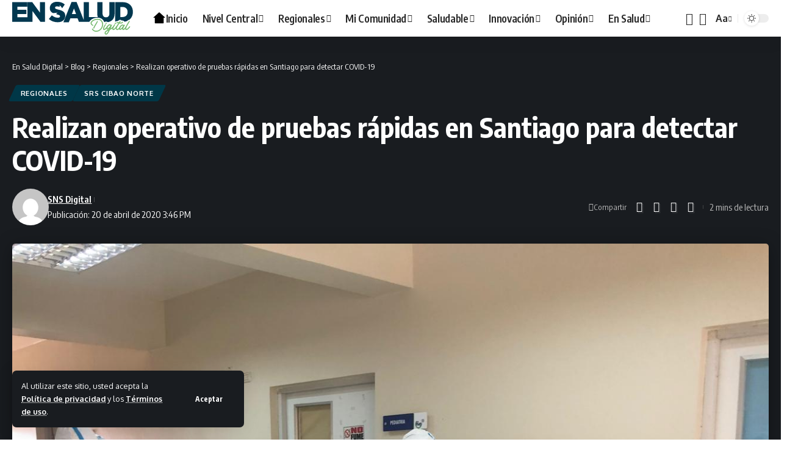

--- FILE ---
content_type: text/html; charset=UTF-8
request_url: https://snsdigital.gob.do/realizan-operativo-de-pruebas-rapidas-en-santiago-para-detectar-covid-19/
body_size: 36046
content:
<!DOCTYPE html><html lang="es"><head><meta charset="UTF-8" /><meta http-equiv="X-UA-Compatible" content="IE=edge" /><meta name="viewport" content="width=device-width, initial-scale=1.0" /><link rel="profile" href="https://gmpg.org/xfn/11" /><title>Realizan operativo de pruebas rápidas en Santiago para detectar COVID-19 &#8211; En Salud Digital</title><meta name='robots' content='max-image-preview:large' /><link rel="preconnect" href="https://fonts.gstatic.com" crossorigin><link rel="preload" as="style" onload="this.onload=null;this.rel='stylesheet'" id="rb-preload-gfonts" href="https://fonts.googleapis.com/css?family=Oxygen%3A400%2C700%7CEncode+Sans+Condensed%3A400%2C500%2C600%2C700%2C800&amp;display=swap" crossorigin><noscript><link rel="stylesheet" href="https://fonts.googleapis.com/css?family=Oxygen%3A400%2C700%7CEncode+Sans+Condensed%3A400%2C500%2C600%2C700%2C800&amp;display=swap"></noscript><link rel='dns-prefetch' href='//ensaluddigital.gob.do' /><link rel="alternate" type="application/rss+xml" title="En Salud Digital &raquo; Feed" href="https://ensaluddigital.gob.do/feed/" /><link rel="alternate" type="application/rss+xml" title="En Salud Digital &raquo; Feed de los comentarios" href="https://ensaluddigital.gob.do/comments/feed/" /><meta name="description" content="Santiago.- El Ministerio de Salud Pública y el Servicio Nacional de Salud desarrollaron durante el fin semana un operativo de pruebas rápidas en centros hospitalarios públicos y privados de esta localidad, para detectar posibles casos de COVID-19. La jornada, que continuará esta semana en diferentes sectores de la provincia, forma parte de"><link rel="alternate" type="application/rss+xml" title="En Salud Digital &raquo; Comentario Realizan operativo de pruebas rápidas en Santiago para detectar COVID-19 del feed" href="https://ensaluddigital.gob.do/realizan-operativo-de-pruebas-rapidas-en-santiago-para-detectar-covid-19/feed/" /><link rel="alternate" title="oEmbed (JSON)" type="application/json+oembed" href="https://ensaluddigital.gob.do/wp-json/oembed/1.0/embed?url=https%3A%2F%2Fensaluddigital.gob.do%2Frealizan-operativo-de-pruebas-rapidas-en-santiago-para-detectar-covid-19%2F" /><link rel="alternate" title="oEmbed (XML)" type="text/xml+oembed" href="https://ensaluddigital.gob.do/wp-json/oembed/1.0/embed?url=https%3A%2F%2Fensaluddigital.gob.do%2Frealizan-operativo-de-pruebas-rapidas-en-santiago-para-detectar-covid-19%2F&#038;format=xml" /><link rel="pingback" href="https://ensaluddigital.gob.do/xmlrpc.php" /> <script type="application/ld+json">{
    "@context": "https://schema.org",
    "@type": "Organization",
    "legalName": "En Salud Digital",
    "url": "https://ensaluddigital.gob.do/",
    "logo": "https://ensaluddigital.gob.do/wp-content/uploads/2025/08/ensaluddigital-logo.svg",
    "sameAs": [
        "https://facebook.com/snsrdo",
        "https://x.com/snsrdo",
        "https://www.youtube.com/channel/UCGRiFz6mEqlOsGsKFvrYnVg",
        "https://instagram.com/snsrdo"
    ]
}</script> <style id='wp-img-auto-sizes-contain-inline-css'>img:is([sizes=auto i],[sizes^="auto," i]){contain-intrinsic-size:3000px 1500px}
/*# sourceURL=wp-img-auto-sizes-contain-inline-css */</style><style id='wp-emoji-styles-inline-css'>img.wp-smiley, img.emoji {
		display: inline !important;
		border: none !important;
		box-shadow: none !important;
		height: 1em !important;
		width: 1em !important;
		margin: 0 0.07em !important;
		vertical-align: -0.1em !important;
		background: none !important;
		padding: 0 !important;
	}
/*# sourceURL=wp-emoji-styles-inline-css */</style><link rel='stylesheet' id='wp-block-library-css' href='https://ensaluddigital.gob.do/wp-includes/css/dist/block-library/style.min.css?ver=6.9' media='all' /><style id='wp-block-gallery-inline-css'>.blocks-gallery-grid:not(.has-nested-images),.wp-block-gallery:not(.has-nested-images){display:flex;flex-wrap:wrap;list-style-type:none;margin:0;padding:0}.blocks-gallery-grid:not(.has-nested-images) .blocks-gallery-image,.blocks-gallery-grid:not(.has-nested-images) .blocks-gallery-item,.wp-block-gallery:not(.has-nested-images) .blocks-gallery-image,.wp-block-gallery:not(.has-nested-images) .blocks-gallery-item{display:flex;flex-direction:column;flex-grow:1;justify-content:center;margin:0 1em 1em 0;position:relative;width:calc(50% - 1em)}.blocks-gallery-grid:not(.has-nested-images) .blocks-gallery-image:nth-of-type(2n),.blocks-gallery-grid:not(.has-nested-images) .blocks-gallery-item:nth-of-type(2n),.wp-block-gallery:not(.has-nested-images) .blocks-gallery-image:nth-of-type(2n),.wp-block-gallery:not(.has-nested-images) .blocks-gallery-item:nth-of-type(2n){margin-right:0}.blocks-gallery-grid:not(.has-nested-images) .blocks-gallery-image figure,.blocks-gallery-grid:not(.has-nested-images) .blocks-gallery-item figure,.wp-block-gallery:not(.has-nested-images) .blocks-gallery-image figure,.wp-block-gallery:not(.has-nested-images) .blocks-gallery-item figure{align-items:flex-end;display:flex;height:100%;justify-content:flex-start;margin:0}.blocks-gallery-grid:not(.has-nested-images) .blocks-gallery-image img,.blocks-gallery-grid:not(.has-nested-images) .blocks-gallery-item img,.wp-block-gallery:not(.has-nested-images) .blocks-gallery-image img,.wp-block-gallery:not(.has-nested-images) .blocks-gallery-item img{display:block;height:auto;max-width:100%;width:auto}.blocks-gallery-grid:not(.has-nested-images) .blocks-gallery-image figcaption,.blocks-gallery-grid:not(.has-nested-images) .blocks-gallery-item figcaption,.wp-block-gallery:not(.has-nested-images) .blocks-gallery-image figcaption,.wp-block-gallery:not(.has-nested-images) .blocks-gallery-item figcaption{background:linear-gradient(0deg,#000000b3,#0000004d 70%,#0000);bottom:0;box-sizing:border-box;color:#fff;font-size:.8em;margin:0;max-height:100%;overflow:auto;padding:3em .77em .7em;position:absolute;text-align:center;width:100%;z-index:2}.blocks-gallery-grid:not(.has-nested-images) .blocks-gallery-image figcaption img,.blocks-gallery-grid:not(.has-nested-images) .blocks-gallery-item figcaption img,.wp-block-gallery:not(.has-nested-images) .blocks-gallery-image figcaption img,.wp-block-gallery:not(.has-nested-images) .blocks-gallery-item figcaption img{display:inline}.blocks-gallery-grid:not(.has-nested-images) figcaption,.wp-block-gallery:not(.has-nested-images) figcaption{flex-grow:1}.blocks-gallery-grid:not(.has-nested-images).is-cropped .blocks-gallery-image a,.blocks-gallery-grid:not(.has-nested-images).is-cropped .blocks-gallery-image img,.blocks-gallery-grid:not(.has-nested-images).is-cropped .blocks-gallery-item a,.blocks-gallery-grid:not(.has-nested-images).is-cropped .blocks-gallery-item img,.wp-block-gallery:not(.has-nested-images).is-cropped .blocks-gallery-image a,.wp-block-gallery:not(.has-nested-images).is-cropped .blocks-gallery-image img,.wp-block-gallery:not(.has-nested-images).is-cropped .blocks-gallery-item a,.wp-block-gallery:not(.has-nested-images).is-cropped .blocks-gallery-item img{flex:1;height:100%;object-fit:cover;width:100%}.blocks-gallery-grid:not(.has-nested-images).columns-1 .blocks-gallery-image,.blocks-gallery-grid:not(.has-nested-images).columns-1 .blocks-gallery-item,.wp-block-gallery:not(.has-nested-images).columns-1 .blocks-gallery-image,.wp-block-gallery:not(.has-nested-images).columns-1 .blocks-gallery-item{margin-right:0;width:100%}@media (min-width:600px){.blocks-gallery-grid:not(.has-nested-images).columns-3 .blocks-gallery-image,.blocks-gallery-grid:not(.has-nested-images).columns-3 .blocks-gallery-item,.wp-block-gallery:not(.has-nested-images).columns-3 .blocks-gallery-image,.wp-block-gallery:not(.has-nested-images).columns-3 .blocks-gallery-item{margin-right:1em;width:calc(33.33333% - .66667em)}.blocks-gallery-grid:not(.has-nested-images).columns-4 .blocks-gallery-image,.blocks-gallery-grid:not(.has-nested-images).columns-4 .blocks-gallery-item,.wp-block-gallery:not(.has-nested-images).columns-4 .blocks-gallery-image,.wp-block-gallery:not(.has-nested-images).columns-4 .blocks-gallery-item{margin-right:1em;width:calc(25% - .75em)}.blocks-gallery-grid:not(.has-nested-images).columns-5 .blocks-gallery-image,.blocks-gallery-grid:not(.has-nested-images).columns-5 .blocks-gallery-item,.wp-block-gallery:not(.has-nested-images).columns-5 .blocks-gallery-image,.wp-block-gallery:not(.has-nested-images).columns-5 .blocks-gallery-item{margin-right:1em;width:calc(20% - .8em)}.blocks-gallery-grid:not(.has-nested-images).columns-6 .blocks-gallery-image,.blocks-gallery-grid:not(.has-nested-images).columns-6 .blocks-gallery-item,.wp-block-gallery:not(.has-nested-images).columns-6 .blocks-gallery-image,.wp-block-gallery:not(.has-nested-images).columns-6 .blocks-gallery-item{margin-right:1em;width:calc(16.66667% - .83333em)}.blocks-gallery-grid:not(.has-nested-images).columns-7 .blocks-gallery-image,.blocks-gallery-grid:not(.has-nested-images).columns-7 .blocks-gallery-item,.wp-block-gallery:not(.has-nested-images).columns-7 .blocks-gallery-image,.wp-block-gallery:not(.has-nested-images).columns-7 .blocks-gallery-item{margin-right:1em;width:calc(14.28571% - .85714em)}.blocks-gallery-grid:not(.has-nested-images).columns-8 .blocks-gallery-image,.blocks-gallery-grid:not(.has-nested-images).columns-8 .blocks-gallery-item,.wp-block-gallery:not(.has-nested-images).columns-8 .blocks-gallery-image,.wp-block-gallery:not(.has-nested-images).columns-8 .blocks-gallery-item{margin-right:1em;width:calc(12.5% - .875em)}.blocks-gallery-grid:not(.has-nested-images).columns-1 .blocks-gallery-image:nth-of-type(1n),.blocks-gallery-grid:not(.has-nested-images).columns-1 .blocks-gallery-item:nth-of-type(1n),.blocks-gallery-grid:not(.has-nested-images).columns-2 .blocks-gallery-image:nth-of-type(2n),.blocks-gallery-grid:not(.has-nested-images).columns-2 .blocks-gallery-item:nth-of-type(2n),.blocks-gallery-grid:not(.has-nested-images).columns-3 .blocks-gallery-image:nth-of-type(3n),.blocks-gallery-grid:not(.has-nested-images).columns-3 .blocks-gallery-item:nth-of-type(3n),.blocks-gallery-grid:not(.has-nested-images).columns-4 .blocks-gallery-image:nth-of-type(4n),.blocks-gallery-grid:not(.has-nested-images).columns-4 .blocks-gallery-item:nth-of-type(4n),.blocks-gallery-grid:not(.has-nested-images).columns-5 .blocks-gallery-image:nth-of-type(5n),.blocks-gallery-grid:not(.has-nested-images).columns-5 .blocks-gallery-item:nth-of-type(5n),.blocks-gallery-grid:not(.has-nested-images).columns-6 .blocks-gallery-image:nth-of-type(6n),.blocks-gallery-grid:not(.has-nested-images).columns-6 .blocks-gallery-item:nth-of-type(6n),.blocks-gallery-grid:not(.has-nested-images).columns-7 .blocks-gallery-image:nth-of-type(7n),.blocks-gallery-grid:not(.has-nested-images).columns-7 .blocks-gallery-item:nth-of-type(7n),.blocks-gallery-grid:not(.has-nested-images).columns-8 .blocks-gallery-image:nth-of-type(8n),.blocks-gallery-grid:not(.has-nested-images).columns-8 .blocks-gallery-item:nth-of-type(8n),.wp-block-gallery:not(.has-nested-images).columns-1 .blocks-gallery-image:nth-of-type(1n),.wp-block-gallery:not(.has-nested-images).columns-1 .blocks-gallery-item:nth-of-type(1n),.wp-block-gallery:not(.has-nested-images).columns-2 .blocks-gallery-image:nth-of-type(2n),.wp-block-gallery:not(.has-nested-images).columns-2 .blocks-gallery-item:nth-of-type(2n),.wp-block-gallery:not(.has-nested-images).columns-3 .blocks-gallery-image:nth-of-type(3n),.wp-block-gallery:not(.has-nested-images).columns-3 .blocks-gallery-item:nth-of-type(3n),.wp-block-gallery:not(.has-nested-images).columns-4 .blocks-gallery-image:nth-of-type(4n),.wp-block-gallery:not(.has-nested-images).columns-4 .blocks-gallery-item:nth-of-type(4n),.wp-block-gallery:not(.has-nested-images).columns-5 .blocks-gallery-image:nth-of-type(5n),.wp-block-gallery:not(.has-nested-images).columns-5 .blocks-gallery-item:nth-of-type(5n),.wp-block-gallery:not(.has-nested-images).columns-6 .blocks-gallery-image:nth-of-type(6n),.wp-block-gallery:not(.has-nested-images).columns-6 .blocks-gallery-item:nth-of-type(6n),.wp-block-gallery:not(.has-nested-images).columns-7 .blocks-gallery-image:nth-of-type(7n),.wp-block-gallery:not(.has-nested-images).columns-7 .blocks-gallery-item:nth-of-type(7n),.wp-block-gallery:not(.has-nested-images).columns-8 .blocks-gallery-image:nth-of-type(8n),.wp-block-gallery:not(.has-nested-images).columns-8 .blocks-gallery-item:nth-of-type(8n){margin-right:0}}.blocks-gallery-grid:not(.has-nested-images) .blocks-gallery-image:last-child,.blocks-gallery-grid:not(.has-nested-images) .blocks-gallery-item:last-child,.wp-block-gallery:not(.has-nested-images) .blocks-gallery-image:last-child,.wp-block-gallery:not(.has-nested-images) .blocks-gallery-item:last-child{margin-right:0}.blocks-gallery-grid:not(.has-nested-images).alignleft,.blocks-gallery-grid:not(.has-nested-images).alignright,.wp-block-gallery:not(.has-nested-images).alignleft,.wp-block-gallery:not(.has-nested-images).alignright{max-width:420px;width:100%}.blocks-gallery-grid:not(.has-nested-images).aligncenter .blocks-gallery-item figure,.wp-block-gallery:not(.has-nested-images).aligncenter .blocks-gallery-item figure{justify-content:center}.wp-block-gallery:not(.is-cropped) .blocks-gallery-item{align-self:flex-start}figure.wp-block-gallery.has-nested-images{align-items:normal}.wp-block-gallery.has-nested-images figure.wp-block-image:not(#individual-image){margin:0;width:calc(50% - var(--wp--style--unstable-gallery-gap, 16px)/2)}.wp-block-gallery.has-nested-images figure.wp-block-image{box-sizing:border-box;display:flex;flex-direction:column;flex-grow:1;justify-content:center;max-width:100%;position:relative}.wp-block-gallery.has-nested-images figure.wp-block-image>a,.wp-block-gallery.has-nested-images figure.wp-block-image>div{flex-direction:column;flex-grow:1;margin:0}.wp-block-gallery.has-nested-images figure.wp-block-image img{display:block;height:auto;max-width:100%!important;width:auto}.wp-block-gallery.has-nested-images figure.wp-block-image figcaption,.wp-block-gallery.has-nested-images figure.wp-block-image:has(figcaption):before{bottom:0;left:0;max-height:100%;position:absolute;right:0}.wp-block-gallery.has-nested-images figure.wp-block-image:has(figcaption):before{backdrop-filter:blur(3px);content:"";height:100%;-webkit-mask-image:linear-gradient(0deg,#000 20%,#0000);mask-image:linear-gradient(0deg,#000 20%,#0000);max-height:40%;pointer-events:none}.wp-block-gallery.has-nested-images figure.wp-block-image figcaption{box-sizing:border-box;color:#fff;font-size:13px;margin:0;overflow:auto;padding:1em;text-align:center;text-shadow:0 0 1.5px #000}.wp-block-gallery.has-nested-images figure.wp-block-image figcaption::-webkit-scrollbar{height:12px;width:12px}.wp-block-gallery.has-nested-images figure.wp-block-image figcaption::-webkit-scrollbar-track{background-color:initial}.wp-block-gallery.has-nested-images figure.wp-block-image figcaption::-webkit-scrollbar-thumb{background-clip:padding-box;background-color:initial;border:3px solid #0000;border-radius:8px}.wp-block-gallery.has-nested-images figure.wp-block-image figcaption:focus-within::-webkit-scrollbar-thumb,.wp-block-gallery.has-nested-images figure.wp-block-image figcaption:focus::-webkit-scrollbar-thumb,.wp-block-gallery.has-nested-images figure.wp-block-image figcaption:hover::-webkit-scrollbar-thumb{background-color:#fffc}.wp-block-gallery.has-nested-images figure.wp-block-image figcaption{scrollbar-color:#0000 #0000;scrollbar-gutter:stable both-edges;scrollbar-width:thin}.wp-block-gallery.has-nested-images figure.wp-block-image figcaption:focus,.wp-block-gallery.has-nested-images figure.wp-block-image figcaption:focus-within,.wp-block-gallery.has-nested-images figure.wp-block-image figcaption:hover{scrollbar-color:#fffc #0000}.wp-block-gallery.has-nested-images figure.wp-block-image figcaption{will-change:transform}@media (hover:none){.wp-block-gallery.has-nested-images figure.wp-block-image figcaption{scrollbar-color:#fffc #0000}}.wp-block-gallery.has-nested-images figure.wp-block-image figcaption{background:linear-gradient(0deg,#0006,#0000)}.wp-block-gallery.has-nested-images figure.wp-block-image figcaption img{display:inline}.wp-block-gallery.has-nested-images figure.wp-block-image figcaption a{color:inherit}.wp-block-gallery.has-nested-images figure.wp-block-image.has-custom-border img{box-sizing:border-box}.wp-block-gallery.has-nested-images figure.wp-block-image.has-custom-border>a,.wp-block-gallery.has-nested-images figure.wp-block-image.has-custom-border>div,.wp-block-gallery.has-nested-images figure.wp-block-image.is-style-rounded>a,.wp-block-gallery.has-nested-images figure.wp-block-image.is-style-rounded>div{flex:1 1 auto}.wp-block-gallery.has-nested-images figure.wp-block-image.has-custom-border figcaption,.wp-block-gallery.has-nested-images figure.wp-block-image.is-style-rounded figcaption{background:none;color:inherit;flex:initial;margin:0;padding:10px 10px 9px;position:relative;text-shadow:none}.wp-block-gallery.has-nested-images figure.wp-block-image.has-custom-border:before,.wp-block-gallery.has-nested-images figure.wp-block-image.is-style-rounded:before{content:none}.wp-block-gallery.has-nested-images figcaption{flex-basis:100%;flex-grow:1;text-align:center}.wp-block-gallery.has-nested-images:not(.is-cropped) figure.wp-block-image:not(#individual-image){margin-bottom:auto;margin-top:0}.wp-block-gallery.has-nested-images.is-cropped figure.wp-block-image:not(#individual-image){align-self:inherit}.wp-block-gallery.has-nested-images.is-cropped figure.wp-block-image:not(#individual-image)>a,.wp-block-gallery.has-nested-images.is-cropped figure.wp-block-image:not(#individual-image)>div:not(.components-drop-zone){display:flex}.wp-block-gallery.has-nested-images.is-cropped figure.wp-block-image:not(#individual-image) a,.wp-block-gallery.has-nested-images.is-cropped figure.wp-block-image:not(#individual-image) img{flex:1 0 0%;height:100%;object-fit:cover;width:100%}.wp-block-gallery.has-nested-images.columns-1 figure.wp-block-image:not(#individual-image){width:100%}@media (min-width:600px){.wp-block-gallery.has-nested-images.columns-3 figure.wp-block-image:not(#individual-image){width:calc(33.33333% - var(--wp--style--unstable-gallery-gap, 16px)*.66667)}.wp-block-gallery.has-nested-images.columns-4 figure.wp-block-image:not(#individual-image){width:calc(25% - var(--wp--style--unstable-gallery-gap, 16px)*.75)}.wp-block-gallery.has-nested-images.columns-5 figure.wp-block-image:not(#individual-image){width:calc(20% - var(--wp--style--unstable-gallery-gap, 16px)*.8)}.wp-block-gallery.has-nested-images.columns-6 figure.wp-block-image:not(#individual-image){width:calc(16.66667% - var(--wp--style--unstable-gallery-gap, 16px)*.83333)}.wp-block-gallery.has-nested-images.columns-7 figure.wp-block-image:not(#individual-image){width:calc(14.28571% - var(--wp--style--unstable-gallery-gap, 16px)*.85714)}.wp-block-gallery.has-nested-images.columns-8 figure.wp-block-image:not(#individual-image){width:calc(12.5% - var(--wp--style--unstable-gallery-gap, 16px)*.875)}.wp-block-gallery.has-nested-images.columns-default figure.wp-block-image:not(#individual-image){width:calc(33.33% - var(--wp--style--unstable-gallery-gap, 16px)*.66667)}.wp-block-gallery.has-nested-images.columns-default figure.wp-block-image:not(#individual-image):first-child:nth-last-child(2),.wp-block-gallery.has-nested-images.columns-default figure.wp-block-image:not(#individual-image):first-child:nth-last-child(2)~figure.wp-block-image:not(#individual-image){width:calc(50% - var(--wp--style--unstable-gallery-gap, 16px)*.5)}.wp-block-gallery.has-nested-images.columns-default figure.wp-block-image:not(#individual-image):first-child:last-child{width:100%}}.wp-block-gallery.has-nested-images.alignleft,.wp-block-gallery.has-nested-images.alignright{max-width:420px;width:100%}.wp-block-gallery.has-nested-images.aligncenter{justify-content:center}
/*# sourceURL=https://ensaluddigital.gob.do/wp-includes/blocks/gallery/style.min.css */</style><style id='wp-block-paragraph-inline-css'>.is-small-text{font-size:.875em}.is-regular-text{font-size:1em}.is-large-text{font-size:2.25em}.is-larger-text{font-size:3em}.has-drop-cap:not(:focus):first-letter{float:left;font-size:8.4em;font-style:normal;font-weight:100;line-height:.68;margin:.05em .1em 0 0;text-transform:uppercase}body.rtl .has-drop-cap:not(:focus):first-letter{float:none;margin-left:.1em}p.has-drop-cap.has-background{overflow:hidden}:root :where(p.has-background){padding:1.25em 2.375em}:where(p.has-text-color:not(.has-link-color)) a{color:inherit}p.has-text-align-left[style*="writing-mode:vertical-lr"],p.has-text-align-right[style*="writing-mode:vertical-rl"]{rotate:180deg}
/*# sourceURL=https://ensaluddigital.gob.do/wp-includes/blocks/paragraph/style.min.css */</style><style id='global-styles-inline-css'>:root{--wp--preset--aspect-ratio--square: 1;--wp--preset--aspect-ratio--4-3: 4/3;--wp--preset--aspect-ratio--3-4: 3/4;--wp--preset--aspect-ratio--3-2: 3/2;--wp--preset--aspect-ratio--2-3: 2/3;--wp--preset--aspect-ratio--16-9: 16/9;--wp--preset--aspect-ratio--9-16: 9/16;--wp--preset--color--black: #000000;--wp--preset--color--cyan-bluish-gray: #abb8c3;--wp--preset--color--white: #ffffff;--wp--preset--color--pale-pink: #f78da7;--wp--preset--color--vivid-red: #cf2e2e;--wp--preset--color--luminous-vivid-orange: #ff6900;--wp--preset--color--luminous-vivid-amber: #fcb900;--wp--preset--color--light-green-cyan: #7bdcb5;--wp--preset--color--vivid-green-cyan: #00d084;--wp--preset--color--pale-cyan-blue: #8ed1fc;--wp--preset--color--vivid-cyan-blue: #0693e3;--wp--preset--color--vivid-purple: #9b51e0;--wp--preset--gradient--vivid-cyan-blue-to-vivid-purple: linear-gradient(135deg,rgb(6,147,227) 0%,rgb(155,81,224) 100%);--wp--preset--gradient--light-green-cyan-to-vivid-green-cyan: linear-gradient(135deg,rgb(122,220,180) 0%,rgb(0,208,130) 100%);--wp--preset--gradient--luminous-vivid-amber-to-luminous-vivid-orange: linear-gradient(135deg,rgb(252,185,0) 0%,rgb(255,105,0) 100%);--wp--preset--gradient--luminous-vivid-orange-to-vivid-red: linear-gradient(135deg,rgb(255,105,0) 0%,rgb(207,46,46) 100%);--wp--preset--gradient--very-light-gray-to-cyan-bluish-gray: linear-gradient(135deg,rgb(238,238,238) 0%,rgb(169,184,195) 100%);--wp--preset--gradient--cool-to-warm-spectrum: linear-gradient(135deg,rgb(74,234,220) 0%,rgb(151,120,209) 20%,rgb(207,42,186) 40%,rgb(238,44,130) 60%,rgb(251,105,98) 80%,rgb(254,248,76) 100%);--wp--preset--gradient--blush-light-purple: linear-gradient(135deg,rgb(255,206,236) 0%,rgb(152,150,240) 100%);--wp--preset--gradient--blush-bordeaux: linear-gradient(135deg,rgb(254,205,165) 0%,rgb(254,45,45) 50%,rgb(107,0,62) 100%);--wp--preset--gradient--luminous-dusk: linear-gradient(135deg,rgb(255,203,112) 0%,rgb(199,81,192) 50%,rgb(65,88,208) 100%);--wp--preset--gradient--pale-ocean: linear-gradient(135deg,rgb(255,245,203) 0%,rgb(182,227,212) 50%,rgb(51,167,181) 100%);--wp--preset--gradient--electric-grass: linear-gradient(135deg,rgb(202,248,128) 0%,rgb(113,206,126) 100%);--wp--preset--gradient--midnight: linear-gradient(135deg,rgb(2,3,129) 0%,rgb(40,116,252) 100%);--wp--preset--font-size--small: 13px;--wp--preset--font-size--medium: 20px;--wp--preset--font-size--large: 36px;--wp--preset--font-size--x-large: 42px;--wp--preset--spacing--20: 0.44rem;--wp--preset--spacing--30: 0.67rem;--wp--preset--spacing--40: 1rem;--wp--preset--spacing--50: 1.5rem;--wp--preset--spacing--60: 2.25rem;--wp--preset--spacing--70: 3.38rem;--wp--preset--spacing--80: 5.06rem;--wp--preset--shadow--natural: 6px 6px 9px rgba(0, 0, 0, 0.2);--wp--preset--shadow--deep: 12px 12px 50px rgba(0, 0, 0, 0.4);--wp--preset--shadow--sharp: 6px 6px 0px rgba(0, 0, 0, 0.2);--wp--preset--shadow--outlined: 6px 6px 0px -3px rgb(255, 255, 255), 6px 6px rgb(0, 0, 0);--wp--preset--shadow--crisp: 6px 6px 0px rgb(0, 0, 0);}:where(.is-layout-flex){gap: 0.5em;}:where(.is-layout-grid){gap: 0.5em;}body .is-layout-flex{display: flex;}.is-layout-flex{flex-wrap: wrap;align-items: center;}.is-layout-flex > :is(*, div){margin: 0;}body .is-layout-grid{display: grid;}.is-layout-grid > :is(*, div){margin: 0;}:where(.wp-block-columns.is-layout-flex){gap: 2em;}:where(.wp-block-columns.is-layout-grid){gap: 2em;}:where(.wp-block-post-template.is-layout-flex){gap: 1.25em;}:where(.wp-block-post-template.is-layout-grid){gap: 1.25em;}.has-black-color{color: var(--wp--preset--color--black) !important;}.has-cyan-bluish-gray-color{color: var(--wp--preset--color--cyan-bluish-gray) !important;}.has-white-color{color: var(--wp--preset--color--white) !important;}.has-pale-pink-color{color: var(--wp--preset--color--pale-pink) !important;}.has-vivid-red-color{color: var(--wp--preset--color--vivid-red) !important;}.has-luminous-vivid-orange-color{color: var(--wp--preset--color--luminous-vivid-orange) !important;}.has-luminous-vivid-amber-color{color: var(--wp--preset--color--luminous-vivid-amber) !important;}.has-light-green-cyan-color{color: var(--wp--preset--color--light-green-cyan) !important;}.has-vivid-green-cyan-color{color: var(--wp--preset--color--vivid-green-cyan) !important;}.has-pale-cyan-blue-color{color: var(--wp--preset--color--pale-cyan-blue) !important;}.has-vivid-cyan-blue-color{color: var(--wp--preset--color--vivid-cyan-blue) !important;}.has-vivid-purple-color{color: var(--wp--preset--color--vivid-purple) !important;}.has-black-background-color{background-color: var(--wp--preset--color--black) !important;}.has-cyan-bluish-gray-background-color{background-color: var(--wp--preset--color--cyan-bluish-gray) !important;}.has-white-background-color{background-color: var(--wp--preset--color--white) !important;}.has-pale-pink-background-color{background-color: var(--wp--preset--color--pale-pink) !important;}.has-vivid-red-background-color{background-color: var(--wp--preset--color--vivid-red) !important;}.has-luminous-vivid-orange-background-color{background-color: var(--wp--preset--color--luminous-vivid-orange) !important;}.has-luminous-vivid-amber-background-color{background-color: var(--wp--preset--color--luminous-vivid-amber) !important;}.has-light-green-cyan-background-color{background-color: var(--wp--preset--color--light-green-cyan) !important;}.has-vivid-green-cyan-background-color{background-color: var(--wp--preset--color--vivid-green-cyan) !important;}.has-pale-cyan-blue-background-color{background-color: var(--wp--preset--color--pale-cyan-blue) !important;}.has-vivid-cyan-blue-background-color{background-color: var(--wp--preset--color--vivid-cyan-blue) !important;}.has-vivid-purple-background-color{background-color: var(--wp--preset--color--vivid-purple) !important;}.has-black-border-color{border-color: var(--wp--preset--color--black) !important;}.has-cyan-bluish-gray-border-color{border-color: var(--wp--preset--color--cyan-bluish-gray) !important;}.has-white-border-color{border-color: var(--wp--preset--color--white) !important;}.has-pale-pink-border-color{border-color: var(--wp--preset--color--pale-pink) !important;}.has-vivid-red-border-color{border-color: var(--wp--preset--color--vivid-red) !important;}.has-luminous-vivid-orange-border-color{border-color: var(--wp--preset--color--luminous-vivid-orange) !important;}.has-luminous-vivid-amber-border-color{border-color: var(--wp--preset--color--luminous-vivid-amber) !important;}.has-light-green-cyan-border-color{border-color: var(--wp--preset--color--light-green-cyan) !important;}.has-vivid-green-cyan-border-color{border-color: var(--wp--preset--color--vivid-green-cyan) !important;}.has-pale-cyan-blue-border-color{border-color: var(--wp--preset--color--pale-cyan-blue) !important;}.has-vivid-cyan-blue-border-color{border-color: var(--wp--preset--color--vivid-cyan-blue) !important;}.has-vivid-purple-border-color{border-color: var(--wp--preset--color--vivid-purple) !important;}.has-vivid-cyan-blue-to-vivid-purple-gradient-background{background: var(--wp--preset--gradient--vivid-cyan-blue-to-vivid-purple) !important;}.has-light-green-cyan-to-vivid-green-cyan-gradient-background{background: var(--wp--preset--gradient--light-green-cyan-to-vivid-green-cyan) !important;}.has-luminous-vivid-amber-to-luminous-vivid-orange-gradient-background{background: var(--wp--preset--gradient--luminous-vivid-amber-to-luminous-vivid-orange) !important;}.has-luminous-vivid-orange-to-vivid-red-gradient-background{background: var(--wp--preset--gradient--luminous-vivid-orange-to-vivid-red) !important;}.has-very-light-gray-to-cyan-bluish-gray-gradient-background{background: var(--wp--preset--gradient--very-light-gray-to-cyan-bluish-gray) !important;}.has-cool-to-warm-spectrum-gradient-background{background: var(--wp--preset--gradient--cool-to-warm-spectrum) !important;}.has-blush-light-purple-gradient-background{background: var(--wp--preset--gradient--blush-light-purple) !important;}.has-blush-bordeaux-gradient-background{background: var(--wp--preset--gradient--blush-bordeaux) !important;}.has-luminous-dusk-gradient-background{background: var(--wp--preset--gradient--luminous-dusk) !important;}.has-pale-ocean-gradient-background{background: var(--wp--preset--gradient--pale-ocean) !important;}.has-electric-grass-gradient-background{background: var(--wp--preset--gradient--electric-grass) !important;}.has-midnight-gradient-background{background: var(--wp--preset--gradient--midnight) !important;}.has-small-font-size{font-size: var(--wp--preset--font-size--small) !important;}.has-medium-font-size{font-size: var(--wp--preset--font-size--medium) !important;}.has-large-font-size{font-size: var(--wp--preset--font-size--large) !important;}.has-x-large-font-size{font-size: var(--wp--preset--font-size--x-large) !important;}
/*# sourceURL=global-styles-inline-css */</style><style id='core-block-supports-inline-css'>.wp-block-gallery.wp-block-gallery-1{--wp--style--unstable-gallery-gap:var( --wp--style--gallery-gap-default, var( --gallery-block--gutter-size, var( --wp--style--block-gap, 0.5em ) ) );gap:var( --wp--style--gallery-gap-default, var( --gallery-block--gutter-size, var( --wp--style--block-gap, 0.5em ) ) );}
/*# sourceURL=core-block-supports-inline-css */</style><style id='classic-theme-styles-inline-css'>/*! This file is auto-generated */
.wp-block-button__link{color:#fff;background-color:#32373c;border-radius:9999px;box-shadow:none;text-decoration:none;padding:calc(.667em + 2px) calc(1.333em + 2px);font-size:1.125em}.wp-block-file__button{background:#32373c;color:#fff;text-decoration:none}
/*# sourceURL=/wp-includes/css/classic-themes.min.css */</style><link rel='stylesheet' id='foxiz-elements-css' href='https://ensaluddigital.gob.do/wp-content/cache/autoptimize/autoptimize_single_cfe51309f1b623bbc09b8fd3f5f74ae4.php?ver=3.0' media='all' /><link rel='stylesheet' id='contact-form-7-css' href='https://ensaluddigital.gob.do/wp-content/cache/autoptimize/autoptimize_single_64ac31699f5326cb3c76122498b76f66.php?ver=6.1.1' media='all' /><link rel='stylesheet' id='foxiz-main-css' href='https://ensaluddigital.gob.do/wp-content/cache/autoptimize/autoptimize_single_816bc6548f62bad8d30ae3da01693db7.php?ver=2.6.7' media='all' /><style id='foxiz-main-inline-css'>:root {--g-color :#00c0ff;--g-color-90 :#00c0ffe6;}[data-theme="dark"], .light-scheme {--g-color :#003747;--g-color-90 :#003747e6;}[data-theme="dark"].is-hd-4 {--nav-bg: #191c20;--nav-bg-from: #191c20;--nav-bg-to: #191c20;--nav-bg-glass: #191c2011;--nav-bg-glass-from: #191c2011;--nav-bg-glass-to: #191c2011;}:root {--top-site-bg :#0e0f12;--topad-spacing :15px;--hyperlink-line-color :var(--g-color);--flogo-height :80px;--s-content-width : 760px;--max-width-wo-sb : 840px;--s10-feat-ratio :45%;--s11-feat-ratio :45%;--login-popup-w : 350px;}[data-theme="dark"], .light-scheme {--top-site-bg :#0e0f12; }.search-header:before { background-repeat : no-repeat;background-size : cover;background-image : url(https://export.themeruby.com/foxiz/default/wp-content/uploads/sites/2/2021/09/search-bg.jpg);background-attachment : scroll;background-position : center center;}[data-theme="dark"] .search-header:before { background-repeat : no-repeat;background-size : cover;background-image : url(https://export.themeruby.com/foxiz/default/wp-content/uploads/sites/2/2021/09/search-bgd.jpg);background-attachment : scroll;background-position : center center;}.footer-has-bg { background-color : #00374f;}[data-theme="dark"] .footer-has-bg { background-color : #16181c;}.top-site-ad .ad-image { max-width: 1500px; }.yes-hd-transparent .top-site-ad {--top-site-bg :#0e0f12;}#amp-mobile-version-switcher { display: none; }.menu-item-2243 span.menu-sub-title { color: #fff !important;}.menu-item-2243 span.menu-sub-title { background-color: #ff6552;}#single-post-infinite > .single-post-outer:nth-child(2) .continue-reading { display: none}#single-post-infinite > .single-post-outer:nth-child(2) .s-ct { height: auto; max-height: none }
/*# sourceURL=foxiz-main-inline-css */</style><link rel='stylesheet' id='foxiz-print-css' href='https://ensaluddigital.gob.do/wp-content/cache/autoptimize/autoptimize_single_28738ee35c82f8457b8b532a1c9d2baf.php?ver=2.6.7' media='all' /><link rel='stylesheet' id='foxiz-style-css' href='https://ensaluddigital.gob.do/wp-content/themes/ensaluddigital-child/style.css?ver=2.6.7' media='all' /> <script src="https://ensaluddigital.gob.do/wp-includes/js/jquery/jquery.min.js?ver=3.7.1" id="jquery-core-js"></script> <script defer src="https://ensaluddigital.gob.do/wp-includes/js/jquery/jquery-migrate.min.js?ver=3.4.1" id="jquery-migrate-js"></script> <script defer src="https://ensaluddigital.gob.do/wp-content/cache/autoptimize/autoptimize_single_fb1cdaccac7aa77fcfd66752beb4cc59.php?ver=1" id="highlight-share-js"></script> <link rel="preload" href="https://ensaluddigital.gob.do/wp-content/themes/ensaluddigital/assets/fonts/icons.woff2?ver=2.5.0" as="font" type="font/woff2" crossorigin="anonymous"><link rel="https://api.w.org/" href="https://ensaluddigital.gob.do/wp-json/" /><link rel="alternate" title="JSON" type="application/json" href="https://ensaluddigital.gob.do/wp-json/wp/v2/posts/9736" /><link rel="EditURI" type="application/rsd+xml" title="RSD" href="https://ensaluddigital.gob.do/xmlrpc.php?rsd" /><meta name="generator" content="WordPress 6.9" /><link rel="canonical" href="https://ensaluddigital.gob.do/realizan-operativo-de-pruebas-rapidas-en-santiago-para-detectar-covid-19/" /><link rel='shortlink' href='https://ensaluddigital.gob.do/?p=9736' /><meta name="generator" content="Elementor 3.33.1; features: e_font_icon_svg, additional_custom_breakpoints; settings: css_print_method-external, google_font-enabled, font_display-swap"> <script type="application/ld+json">{
    "@context": "https://schema.org",
    "@type": "WebSite",
    "@id": "https://ensaluddigital.gob.do/#website",
    "url": "https://ensaluddigital.gob.do/",
    "name": "En Salud Digital",
    "potentialAction": {
        "@type": "SearchAction",
        "target": "https://ensaluddigital.gob.do/?s={search_term_string}",
        "query-input": "required name=search_term_string"
    }
}</script> <style>.e-con.e-parent:nth-of-type(n+4):not(.e-lazyloaded):not(.e-no-lazyload),
				.e-con.e-parent:nth-of-type(n+4):not(.e-lazyloaded):not(.e-no-lazyload) * {
					background-image: none !important;
				}
				@media screen and (max-height: 1024px) {
					.e-con.e-parent:nth-of-type(n+3):not(.e-lazyloaded):not(.e-no-lazyload),
					.e-con.e-parent:nth-of-type(n+3):not(.e-lazyloaded):not(.e-no-lazyload) * {
						background-image: none !important;
					}
				}
				@media screen and (max-height: 640px) {
					.e-con.e-parent:nth-of-type(n+2):not(.e-lazyloaded):not(.e-no-lazyload),
					.e-con.e-parent:nth-of-type(n+2):not(.e-lazyloaded):not(.e-no-lazyload) * {
						background-image: none !important;
					}
				}</style> <script type="application/ld+json">{
    "@context": "https://schema.org",
    "@type": "Article",
    "headline": "Realizan operativo de pruebas r\u00e1pidas en Santiago para detectar COVID-19",
    "description": "Santiago.- El Ministerio de Salud P\u00fablica y el Servicio Nacional de Salud desarrollaron durante el fin semana un operativo de pruebas r\u00e1pidas en centros hospitalarios p\u00fablicos y privados de esta localidad, para detectar posibles casos de COVID-19. La jornada, que continuar\u00e1 esta semana en diferentes sectores de la provincia, forma parte de",
    "mainEntityOfPage": {
        "@type": "WebPage",
        "@id": "https://ensaluddigital.gob.do/realizan-operativo-de-pruebas-rapidas-en-santiago-para-detectar-covid-19/"
    },
    "author": {
        "@type": "Person",
        "name": "SNS Digital",
        "url": "https://ensaluddigital.gob.do/author/prensadigital/"
    },
    "publisher": {
        "@type": "Organization",
        "name": "En Salud Digital",
        "url": "https://ensaluddigital.gob.do/",
        "logo": {
            "@type": "ImageObject",
            "url": "https://ensaluddigital.gob.do/wp-content/uploads/2025/08/ensaluddigital-logo.svg"
        }
    },
    "dateModified": "2020-04-20T15:46:36-04:00",
    "datePublished": "2020-04-20T15:46:36-04:00",
    "image": {
        "@type": "ImageObject",
        "url": "https://ensaluddigital.gob.do/wp-content/uploads/2020/04/WhatsApp-Image-2020-04-19-at-8.49.44-PM.jpeg",
        "width": "1280",
        "height": "1052"
    },
    "commentCount": 10,
    "articleSection": [
        "Regionales",
        "SRS Cibao Norte"
    ]
}</script> <meta property="og:description" content="Santiago.- El Ministerio de Salud Pública y el Servicio Nacional de Salud desarrollaron durante el fin semana un operativo de pruebas rápidas en centros hospitalarios públicos y privados de esta lo…"/><meta property="og:site_name" content="En Salud Digital"/><meta property="og:locale" content="es"/><meta property="fb:facebook_app_id" content=""/><meta property="og:type" content="article"/><meta property="og:title" content="Realizan operativo de pruebas rápidas en Santiago para detectar COVID-19"/><meta property="og:url" content="https://ensaluddigital.gob.do/realizan-operativo-de-pruebas-rapidas-en-santiago-para-detectar-covid-19/"/><meta property="og:image" content="https://ensaluddigital.gob.do/wp-content/uploads/2020/04/WhatsApp-Image-2020-04-19-at-8.49.44-PM.jpeg"/><meta property="og:image:width" content="1280"/><meta property="og:image:height" content="1052"/><meta property="article:published_time" content="2020-04-20T15:46:36-04:00"/><meta property="article:modified_time" content="2020-04-20T15:46:36-04:00"/><meta name="author" content="SNS Digital"/><meta name="twitter:card" content="summary_large_image"/><meta name="twitter:creator" content="@snsrdo"/><meta name="twitter:label1" content="Written by"/><meta name="twitter:data1" content="SNS Digital"/><meta name="twitter:label2" content="Est. reading time"/><meta name="twitter:data2" content="2 minutes"/><meta property="og:image:secure_url" content="https://ensaluddigital.gob.do/wp-content/uploads/2020/04/WhatsApp-Image-2020-04-19-at-8.49.44-PM.jpeg"/><link rel="icon" href="https://ensaluddigital.gob.do/wp-content/uploads/2025/08/cropped-ensaluddigital-logo-32x32.png" sizes="32x32" /><link rel="icon" href="https://ensaluddigital.gob.do/wp-content/uploads/2025/08/cropped-ensaluddigital-logo-192x192.png" sizes="192x192" /><link rel="apple-touch-icon" href="https://ensaluddigital.gob.do/wp-content/uploads/2025/08/cropped-ensaluddigital-logo-180x180.png" /><meta name="msapplication-TileImage" content="https://ensaluddigital.gob.do/wp-content/uploads/2025/08/cropped-ensaluddigital-logo-270x270.png" />  <script defer src="https://www.googletagmanager.com/gtag/js?id=G-0MQ69C1R07"></script> <script defer src="[data-uri]"></script> <script defer src="https://cdn.userway.org/widget.js" data-account="azm6UirpMQ"></script> </head><body class="wp-singular post-template-default single single-post postid-9736 single-format-standard wp-embed-responsive wp-theme-ensaluddigital wp-child-theme-ensaluddigital-child personalized-all elementor-default elementor-kit-10 menu-ani-1 hover-ani-1 btn-ani-1 btn-transform-1 is-rm-1 lmeta-dot loader-1 dark-sw-1 mtax-1 is-hd-1 is-standard-2 is-mstick yes-tstick is-backtop none-m-backtop  is-mstick is-smart-sticky" data-theme="browser"> <script defer src="[data-uri]"></script> <div class="site-outer"><div id="site-header" class="header-wrap rb-section header-set-1 header-1 header-wrapper style-shadow"><aside id="rb-privacy" class="privacy-bar privacy-left"><div class="privacy-inner"><div class="privacy-content">Al utilizar este sitio, usted acepta la <a href="#">Política de privacidad</a> y los <a href="#">Términos de uso</a>.</div><div class="privacy-dismiss"><a id="privacy-trigger" href="#" role="button" class="privacy-dismiss-btn is-btn"><span>Aceptar</span></a></div></div></aside><div class="reading-indicator"><span id="reading-progress"></span></div><div id="navbar-outer" class="navbar-outer"><div id="sticky-holder" class="sticky-holder"><div class="navbar-wrap"><div class="rb-container edge-padding"><div class="navbar-inner"><div class="navbar-left"><div class="logo-wrap is-image-logo site-branding is-logo-svg"> <a href="https://ensaluddigital.gob.do/" class="logo" title="En Salud Digital"> <img class="logo-default" data-mode="default" height="100" width="100" src="https://ensaluddigital.gob.do/wp-content/uploads/2025/08/ensaluddigital-logo.svg" alt="En Salud Digital" decoding="async" loading="eager"><img class="logo-dark" data-mode="dark" height="100" width="100" src="https://ensaluddigital.gob.do/wp-content/uploads/2025/08/ensaluddigital-logoblanco.svg" alt="En Salud Digital" decoding="async" loading="eager"><img class="logo-transparent" height="100" width="100" src="https://ensaluddigital.gob.do/wp-content/uploads/2025/08/ensaluddigital-logoblanco.svg" alt="En Salud Digital" decoding="async" loading="eager"> </a></div><nav id="site-navigation" class="main-menu-wrap" aria-label="main menu"><ul id="menu-menu-principal" class="main-menu rb-menu large-menu" itemscope itemtype="https://www.schema.org/SiteNavigationElement"><li id="menu-item-36206" class="menu-item menu-item-type-post_type menu-item-object-page menu-item-home menu-item-36206"><a href="https://ensaluddigital.gob.do/"><span><span class="menu-item-svg"><img fetchpriority="high" decoding="async" data-mode="default" height="256" width="256" src="https://ensaluddigital.gob.do/wp-content/uploads/2025/08/home-portada-dark.svg" alt="Inicio"><img decoding="async" data-mode="dark" height="256" width="256" src="https://ensaluddigital.gob.do/wp-content/uploads/2025/08/home-portada-blanco.svg" alt="Inicio"></span>Inicio</span></a></li><li id="menu-item-36097" class="menu-item menu-item-type-taxonomy menu-item-object-category menu-item-36097 menu-item-has-children menu-has-child-mega is-child-wide"><a href="https://ensaluddigital.gob.do/category/central/"><span>Nivel Central</span></a><div class="mega-dropdown is-mega-category" ><div class="rb-container edge-padding"><div class="mega-dropdown-inner"><div class="mega-header mega-header-fw"><span class="h4">Nivel Central</span><a class="mega-link is-meta" href="https://ensaluddigital.gob.do/category/central/"><span>Mostrar Más</span><i class="rbi rbi-cright" aria-hidden="true"></i></a></div><div id="mega-listing-36097" class="block-wrap block-small block-grid block-grid-small-1 rb-columns rb-col-5 is-gap-10 meta-s-default"><div class="block-inner"><div class="p-wrap p-grid p-grid-small-1" data-pid="38321"><div class="feat-holder"><div class="p-featured"> <a class="p-flink" href="https://ensaluddigital.gob.do/sns-garantiza-asistencia-integral-en-hospitales-durante-feriado-dia-de-la-altagracia/" title="SNS garantiza asistencia integral en hospitales durante feriado Día de La Altagracia"> <img loading="lazy" width="330" height="220" src="https://ensaluddigital.gob.do/wp-content/uploads/2026/01/IMG-20260120-WA0001-330x220.jpg" class="featured-img wp-post-image" alt="" loading="lazy" decoding="async" /> </a></div></div><div class="p-content"><div class="entry-title h4"> <a class="p-url" href="https://ensaluddigital.gob.do/sns-garantiza-asistencia-integral-en-hospitales-durante-feriado-dia-de-la-altagracia/" rel="bookmark">SNS garantiza asistencia integral en hospitales durante feriado Día de La Altagracia</a></div><div class="p-meta"><div class="meta-inner is-meta"><div class="meta-el meta-date"> <time class="date published" datetime="2026-01-20T13:59:10-04:00">20 de enero de 2026</time></div></div></div></div></div><div class="p-wrap p-grid p-grid-small-1" data-pid="38313"><div class="feat-holder"><div class="p-featured"> <a class="p-flink" href="https://ensaluddigital.gob.do/director-sns-anuncia-apertura-plena-de-la-ciudad-sanitaria-refuerza-servicios-materno-infantiles/" title="Director SNS anuncia apertura plena de la Ciudad Sanitaria; refuerza servicios materno-infantiles"> <img loading="lazy" width="330" height="220" src="https://ensaluddigital.gob.do/wp-content/uploads/2026/01/WhatsApp-Image-2026-01-19-at-1.26.27-PM-330x220.jpeg" class="featured-img wp-post-image" alt="" loading="lazy" decoding="async" /> </a></div></div><div class="p-content"><div class="entry-title h4"> <a class="p-url" href="https://ensaluddigital.gob.do/director-sns-anuncia-apertura-plena-de-la-ciudad-sanitaria-refuerza-servicios-materno-infantiles/" rel="bookmark">Director SNS anuncia apertura plena de la Ciudad Sanitaria; refuerza servicios materno-infantiles</a></div><div class="p-meta"><div class="meta-inner is-meta"><div class="meta-el meta-date"> <time class="date published" datetime="2026-01-19T14:17:29-04:00">19 de enero de 2026</time></div></div></div></div></div><div class="p-wrap p-grid p-grid-small-1" data-pid="38283"><div class="feat-holder"><div class="p-featured"> <a class="p-flink" href="https://ensaluddigital.gob.do/unidad-de-quemados-pearl-f-ort-presenta-balance-asistencial-ano-2025/" title="Unidad de Quemados Pearl F. Ort presenta balance asistencial año 2025"> <img loading="lazy" width="330" height="220" src="https://ensaluddigital.gob.do/wp-content/uploads/2026/01/IMG-20260116-WA0025-330x220.jpg" class="featured-img wp-post-image" alt="" loading="lazy" decoding="async" /> </a></div></div><div class="p-content"><div class="entry-title h4"> <a class="p-url" href="https://ensaluddigital.gob.do/unidad-de-quemados-pearl-f-ort-presenta-balance-asistencial-ano-2025/" rel="bookmark">Unidad de Quemados Pearl F. Ort presenta balance asistencial año 2025</a></div><div class="p-meta"><div class="meta-inner is-meta"><div class="meta-el meta-date"> <time class="date published" datetime="2026-01-16T19:46:21-04:00">16 de enero de 2026</time></div></div></div></div></div><div class="p-wrap p-grid p-grid-small-1" data-pid="38267"><div class="feat-holder"><div class="p-featured"> <a class="p-flink" href="https://ensaluddigital.gob.do/realizan-operativo-colocacion-audifonos-en-el-cecanot/" title="Realizan operativo colocación audífonos en el CECANOT"> <img loading="lazy" width="330" height="220" src="https://ensaluddigital.gob.do/wp-content/uploads/2026/01/IMG-20260116-WA0027-330x220.jpg" class="featured-img wp-post-image" alt="" loading="lazy" decoding="async" /> </a></div></div><div class="p-content"><div class="entry-title h4"> <a class="p-url" href="https://ensaluddigital.gob.do/realizan-operativo-colocacion-audifonos-en-el-cecanot/" rel="bookmark">Realizan operativo colocación audífonos en el CECANOT</a></div><div class="p-meta"><div class="meta-inner is-meta"><div class="meta-el meta-date"> <time class="date published" datetime="2026-01-16T15:10:12-04:00">16 de enero de 2026</time></div></div></div></div></div><div class="p-wrap p-grid p-grid-small-1" data-pid="38245"><div class="feat-holder"><div class="p-featured"> <a class="p-flink" href="https://ensaluddigital.gob.do/por-mas-vidas-salvadas-y-mejor-atencion-sns-y-ortopedas-se-unen-por-pacientes-de-traumas/" title="Por más vidas salvadas y mejor atención: SNS y ortopedas se unen por pacientes de traumas"> <img loading="lazy" width="330" height="220" src="https://ensaluddigital.gob.do/wp-content/uploads/2026/01/WhatsApp-Image-2026-01-16-at-9.04.21-AM-330x220.jpeg" class="featured-img wp-post-image" alt="" loading="lazy" decoding="async" /> </a></div></div><div class="p-content"><div class="entry-title h4"> <a class="p-url" href="https://ensaluddigital.gob.do/por-mas-vidas-salvadas-y-mejor-atencion-sns-y-ortopedas-se-unen-por-pacientes-de-traumas/" rel="bookmark">Por más vidas salvadas y mejor atención: SNS y ortopedas se unen por pacientes de traumas</a></div><div class="p-meta"><div class="meta-inner is-meta"><div class="meta-el meta-date"> <time class="date published" datetime="2026-01-16T09:21:20-04:00">16 de enero de 2026</time></div></div></div></div></div></div></div></div></div></div></li><li id="menu-item-36098" class="menu-item menu-item-type-taxonomy menu-item-object-category current-post-ancestor current-menu-parent current-post-parent menu-item-has-children menu-item-36098"><a href="https://ensaluddigital.gob.do/category/regionales/"><span>Regionales</span></a><ul class="sub-menu"><li id="menu-item-36101" class="menu-item menu-item-type-taxonomy menu-item-object-category current-post-ancestor current-menu-parent current-post-parent menu-item-36101"><a href="https://ensaluddigital.gob.do/category/cibaonorte/"><span>SRS Cibao Norte</span></a></li><li id="menu-item-36102" class="menu-item menu-item-type-taxonomy menu-item-object-category menu-item-36102"><a href="https://ensaluddigital.gob.do/category/cibaosur/"><span>SRS Cibao Sur</span></a></li><li id="menu-item-36099" class="menu-item menu-item-type-taxonomy menu-item-object-category menu-item-36099"><a href="https://ensaluddigital.gob.do/category/cibaonordeste/"><span>SRS Cibao Nordeste</span></a></li><li id="menu-item-36100" class="menu-item menu-item-type-taxonomy menu-item-object-category menu-item-36100"><a href="https://ensaluddigital.gob.do/category/cibaonoroeste/"><span>SRS Cibao Noroeste</span></a></li><li id="menu-item-36107" class="menu-item menu-item-type-taxonomy menu-item-object-category menu-item-36107"><a href="https://ensaluddigital.gob.do/category/valdesia/"><span>SRS Valdesia</span></a></li><li id="menu-item-36104" class="menu-item menu-item-type-taxonomy menu-item-object-category menu-item-36104"><a href="https://ensaluddigital.gob.do/category/enriquillo/"><span>SRS Enriquillo</span></a></li><li id="menu-item-36103" class="menu-item menu-item-type-taxonomy menu-item-object-category menu-item-36103"><a href="https://ensaluddigital.gob.do/category/elvalle/"><span>SRS El Valle</span></a></li><li id="menu-item-36108" class="menu-item menu-item-type-taxonomy menu-item-object-category menu-item-36108"><a href="https://ensaluddigital.gob.do/category/yuma/"><span>SRS Yuma</span></a></li><li id="menu-item-36105" class="menu-item menu-item-type-taxonomy menu-item-object-category menu-item-36105"><a href="https://ensaluddigital.gob.do/category/higuamo/"><span>SRS Higuamo</span></a></li><li id="menu-item-36106" class="menu-item menu-item-type-taxonomy menu-item-object-category menu-item-36106"><a href="https://ensaluddigital.gob.do/category/ozama/"><span>SRS Ozama</span></a></li></ul></li><li id="menu-item-36109" class="menu-item menu-item-type-taxonomy menu-item-object-category menu-item-36109 menu-item-has-children menu-has-child-mega is-child-wide"><a href="https://ensaluddigital.gob.do/category/comunidad/"><span>Mi Comunidad</span></a><div class="mega-dropdown is-mega-category" ><div class="rb-container edge-padding"><div class="mega-dropdown-inner"><div class="mega-header mega-header-fw"><span class="h4">Mi Comunidad</span><a class="mega-link is-meta" href="https://ensaluddigital.gob.do/category/comunidad/"><span>Mostrar Más</span><i class="rbi rbi-cright" aria-hidden="true"></i></a></div><div id="mega-listing-36109" class="block-wrap block-small block-grid block-grid-small-1 rb-columns rb-col-5 is-gap-10 meta-s-default"><div class="block-inner"><div class="p-wrap p-grid p-grid-small-1" data-pid="35752"><div class="feat-holder"><div class="p-featured"> <a class="p-flink" href="https://ensaluddigital.gob.do/sns-brinda-atenciones-medicas-gratuitas-en-jornada-integral-de-servicios-en-guayubin/" title="SNS brinda atenciones médicas gratuitas en jornada integral de servicios en Guayubín"> <img loading="lazy" width="330" height="220" src="https://ensaluddigital.gob.do/wp-content/uploads/2025/08/WhatsApp-Image-2025-08-09-at-8.10.13-AM-3-1-330x220.jpeg" class="featured-img wp-post-image" alt="" loading="lazy" decoding="async" /> </a></div></div><div class="p-content"><div class="entry-title h4"> <a class="p-url" href="https://ensaluddigital.gob.do/sns-brinda-atenciones-medicas-gratuitas-en-jornada-integral-de-servicios-en-guayubin/" rel="bookmark">SNS brinda atenciones médicas gratuitas en jornada integral de servicios en Guayubín</a></div><div class="p-meta"><div class="meta-inner is-meta"><div class="meta-el meta-date"> <time class="date published" datetime="2025-08-09T09:20:50-04:00">9 de agosto de 2025</time></div></div></div></div></div><div class="p-wrap p-grid p-grid-small-1" data-pid="22942"><div class="feat-holder"><div class="p-featured"> <a class="p-flink" href="https://ensaluddigital.gob.do/sin-mosquitos-no-hay-dengue-la-prevencion-es-la-clave/" title="Sin mosquitos no hay Dengue: la prevención es la clave"> <img loading="lazy" width="330" height="220" src="https://ensaluddigital.gob.do/wp-content/uploads/2022/08/67702874-5387-4805-9aac-ec7845f15bf3-330x220.jpg" class="featured-img wp-post-image" alt="" loading="lazy" decoding="async" /> </a></div></div><div class="p-content"><div class="entry-title h4"> <a class="p-url" href="https://ensaluddigital.gob.do/sin-mosquitos-no-hay-dengue-la-prevencion-es-la-clave/" rel="bookmark">Sin mosquitos no hay Dengue: la prevención es la clave</a></div><div class="p-meta"><div class="meta-inner is-meta"><div class="meta-el meta-date"> <time class="date published" datetime="2022-08-26T08:24:16-04:00">26 de agosto de 2022</time></div></div></div></div></div><div class="p-wrap p-grid p-grid-small-1" data-pid="22094"><div class="feat-holder"><div class="p-featured"> <a class="p-flink" href="https://ensaluddigital.gob.do/hospital-de-engombe-presenta-su-primera-guia-farmacoterapeutica/" title="Hospital de Engombe presenta su primera Guía Farmacoterapéutica"> <img loading="lazy" width="330" height="220" src="https://ensaluddigital.gob.do/wp-content/uploads/2022/06/guiaaa-330x220.jpeg" class="featured-img wp-post-image" alt="" loading="lazy" decoding="async" /> </a></div></div><div class="p-content"><div class="entry-title h4"> <a class="p-url" href="https://ensaluddigital.gob.do/hospital-de-engombe-presenta-su-primera-guia-farmacoterapeutica/" rel="bookmark">Hospital de Engombe presenta su primera Guía Farmacoterapéutica</a></div><div class="p-meta"><div class="meta-inner is-meta"><div class="meta-el meta-date"> <time class="date published" datetime="2022-06-29T08:33:47-04:00">29 de junio de 2022</time></div></div></div></div></div><div class="p-wrap p-grid p-grid-small-1" data-pid="18257"><div class="feat-holder"><div class="p-featured"> <a class="p-flink" href="https://ensaluddigital.gob.do/sns-felicita-a-los-dermatologos-en-su-dia-nacional/" title="SNS felicita a los dermatólogos en su Día Nacional"> <img loading="lazy" width="330" height="220" src="https://ensaluddigital.gob.do/wp-content/uploads/2021/06/doctor-removing-mole-with-laser-treatment-330x220.jpg" class="featured-img wp-post-image" alt="" loading="lazy" decoding="async" /> </a></div></div><div class="p-content"><div class="entry-title h4"> <a class="p-url" href="https://ensaluddigital.gob.do/sns-felicita-a-los-dermatologos-en-su-dia-nacional/" rel="bookmark">SNS felicita a los dermatólogos en su Día Nacional</a></div><div class="p-meta"><div class="meta-inner is-meta"><div class="meta-el meta-date"> <time class="date published" datetime="2021-06-08T08:30:00-04:00">8 de junio de 2021</time></div></div></div></div></div><div class="p-wrap p-grid p-grid-small-1" data-pid="18194"><div class="feat-holder"><div class="p-featured"> <a class="p-flink" href="https://ensaluddigital.gob.do/reynaldo-almanzar-comprometido-con-la-sobrevida-materna/" title="Reynaldo Almánzar comprometido con la sobrevida materna"> <img loading="lazy" width="330" height="220" src="https://ensaluddigital.gob.do/wp-content/uploads/2020/01/FACHADA-HOSPITAL-MATERNO-DR.-REYNALDO-ALMANZAR-330x220.jpg" class="featured-img wp-post-image" alt="" loading="lazy" decoding="async" /> </a></div></div><div class="p-content"><div class="entry-title h4"> <a class="p-url" href="https://ensaluddigital.gob.do/reynaldo-almanzar-comprometido-con-la-sobrevida-materna/" rel="bookmark">Reynaldo Almánzar comprometido con la sobrevida materna</a></div><div class="p-meta"><div class="meta-inner is-meta"><div class="meta-el meta-date"> <time class="date published" datetime="2021-06-04T09:53:06-04:00">4 de junio de 2021</time></div></div></div></div></div></div></div></div></div></div></li><li id="menu-item-36110" class="menu-item menu-item-type-taxonomy menu-item-object-category menu-item-36110 menu-item-has-children menu-has-child-mega is-child-wide"><a href="https://ensaluddigital.gob.do/category/saludable/"><span>Saludable</span></a><div class="mega-dropdown is-mega-category" ><div class="rb-container edge-padding"><div class="mega-dropdown-inner"><div class="mega-header mega-header-fw"><span class="h4">Saludable</span><a class="mega-link is-meta" href="https://ensaluddigital.gob.do/category/saludable/"><span>Mostrar Más</span><i class="rbi rbi-cright" aria-hidden="true"></i></a></div><div id="mega-listing-36110" class="block-wrap block-small block-grid block-grid-small-1 rb-columns rb-col-5 is-gap-10 meta-s-default"><div class="block-inner"><div class="p-wrap p-grid p-grid-small-1" data-pid="37336"><div class="feat-holder"><div class="p-featured"> <a class="p-flink" href="https://ensaluddigital.gob.do/chequeaterd-alcanza-124-mil-tamizados-en-su-cuarto-aniversario/" title="ChequéateRD alcanza 124 mil tamizados en su cuarto aniversario"> <img loading="lazy" width="330" height="220" src="https://ensaluddigital.gob.do/wp-content/uploads/2025/10/WhatsApp-Image-2025-10-17-at-12.18.43-PM-330x220.jpeg" class="featured-img wp-post-image" alt="" loading="lazy" decoding="async" /> </a></div></div><div class="p-content"><div class="entry-title h4"> <a class="p-url" href="https://ensaluddigital.gob.do/chequeaterd-alcanza-124-mil-tamizados-en-su-cuarto-aniversario/" rel="bookmark">ChequéateRD alcanza 124 mil tamizados en su cuarto aniversario</a></div><div class="p-meta"><div class="meta-inner is-meta"><div class="meta-el meta-date"> <time class="date published" datetime="2025-10-17T13:13:31-04:00">17 de octubre de 2025</time></div></div></div></div></div><div class="p-wrap p-grid p-grid-small-1" data-pid="37277"><div class="feat-holder"><div class="p-featured"> <a class="p-flink" href="https://ensaluddigital.gob.do/dia-mundial-del-lavado-de-manos-el-poder-de-las-manos-limpias/" title="Día Mundial del Lavado de Manos: el poder de las manos limpias"> <img loading="lazy" width="330" height="220" src="https://ensaluddigital.gob.do/wp-content/uploads/2025/10/wash-your-hands-4906750_1280-330x220.jpg" class="featured-img wp-post-image" alt="" loading="lazy" decoding="async" /> </a></div></div><div class="p-content"><div class="entry-title h4"> <a class="p-url" href="https://ensaluddigital.gob.do/dia-mundial-del-lavado-de-manos-el-poder-de-las-manos-limpias/" rel="bookmark">Día Mundial del Lavado de Manos: el poder de las manos limpias</a></div><div class="p-meta"><div class="meta-inner is-meta"><div class="meta-el meta-date"> <time class="date published" datetime="2025-10-15T09:09:22-04:00">15 de octubre de 2025</time></div></div></div></div></div><div class="p-wrap p-grid p-grid-small-1" data-pid="37137"><div class="feat-holder"><div class="p-featured"> <a class="p-flink" href="https://ensaluddigital.gob.do/sns-ha-invertido-mas-de-8-millones-en-equipos-para-deteccion-temprana-de-enfermedad-cardiovascular/" title="SNS ha invertido más de 8 millones en equipos para detección temprana de enfermedad cardiovascular"> <img loading="lazy" width="330" height="220" src="https://ensaluddigital.gob.do/wp-content/uploads/2025/09/WhatsApp-Image-2025-09-25-at-10.30.43-AM-330x220.jpeg" class="featured-img wp-post-image" alt="" loading="lazy" decoding="async" /> </a></div></div><div class="p-content"><div class="entry-title h4"> <a class="p-url" href="https://ensaluddigital.gob.do/sns-ha-invertido-mas-de-8-millones-en-equipos-para-deteccion-temprana-de-enfermedad-cardiovascular/" rel="bookmark">SNS ha invertido más de 8 millones en equipos para detección temprana de enfermedad cardiovascular</a></div><div class="p-meta"><div class="meta-inner is-meta"><div class="meta-el meta-date"> <time class="date published" datetime="2025-09-25T09:20:31-04:00">25 de septiembre de 2025</time></div></div></div></div></div><div class="p-wrap p-grid p-grid-small-1" data-pid="36873"><div class="feat-holder"><div class="p-featured"> <a class="p-flink" href="https://ensaluddigital.gob.do/director-del-sns-resalta-avances-en-diagnostico-oportuno-de-tuberculosis/" title="Director del SNS resalta avances en diagnóstico oportuno de Tuberculosis "> <img loading="lazy" width="330" height="220" src="https://ensaluddigital.gob.do/wp-content/uploads/2025/09/WhatsApp-Image-2025-09-01-at-11.34.31-AM-330x220.jpeg" class="featured-img wp-post-image" alt="" loading="lazy" decoding="async" /> </a></div></div><div class="p-content"><div class="entry-title h4"> <a class="p-url" href="https://ensaluddigital.gob.do/director-del-sns-resalta-avances-en-diagnostico-oportuno-de-tuberculosis/" rel="bookmark">Director del SNS resalta avances en diagnóstico oportuno de Tuberculosis </a></div><div class="p-meta"><div class="meta-inner is-meta"><div class="meta-el meta-date"> <time class="date published" datetime="2025-09-01T15:04:44-04:00">1 de septiembre de 2025</time></div></div></div></div></div><div class="p-wrap p-grid p-grid-small-1" data-pid="35741"><div class="feat-holder"><div class="p-featured"> <a class="p-flink" href="https://ensaluddigital.gob.do/lactancia-materna-clave-para-la-salud-infantil/" title="Lactancia materna, clave para la salud infantil"> <img loading="lazy" width="330" height="220" src="https://ensaluddigital.gob.do/wp-content/uploads/2025/08/62-1-330x220.jpg" class="featured-img wp-post-image" alt="" loading="lazy" decoding="async" /> </a></div></div><div class="p-content"><div class="entry-title h4"> <a class="p-url" href="https://ensaluddigital.gob.do/lactancia-materna-clave-para-la-salud-infantil/" rel="bookmark">Lactancia materna, clave para la salud infantil</a></div><div class="p-meta"><div class="meta-inner is-meta"><div class="meta-el meta-date"> <time class="date published" datetime="2025-08-01T08:25:30-04:00">1 de agosto de 2025</time></div></div></div></div></div></div></div></div></div></div></li><li id="menu-item-36111" class="menu-item menu-item-type-taxonomy menu-item-object-category menu-item-36111 menu-item-has-children menu-has-child-mega is-child-wide"><a href="https://ensaluddigital.gob.do/category/innovacion/"><span>Innovación</span></a><div class="mega-dropdown is-mega-category" ><div class="rb-container edge-padding"><div class="mega-dropdown-inner"><div class="mega-header mega-header-fw"><span class="h4">Innovación</span><a class="mega-link is-meta" href="https://ensaluddigital.gob.do/category/innovacion/"><span>Mostrar Más</span><i class="rbi rbi-cright" aria-hidden="true"></i></a></div><div id="mega-listing-36111" class="block-wrap block-small block-grid block-grid-small-1 rb-columns rb-col-5 is-gap-10 meta-s-default"><div class="block-inner"><div class="p-wrap p-grid p-grid-small-1" data-pid="37561"><div class="feat-holder"><div class="p-featured"> <a class="p-flink" href="https://ensaluddigital.gob.do/sns-desarrolla-jornada-rumbo-a-iso-un-viaje-hacia-la-mejora-continua-en-semana-de-la-calidad/" title="SNS desarrolla jornada “Rumbo a ISO: Un viaje hacia la mejora continua, en Semana de la Calidad"> <img loading="lazy" width="330" height="220" src="https://ensaluddigital.gob.do/wp-content/uploads/2025/11/WhatsApp-Image-2025-11-14-at-2.34.38-PM-330x220.jpeg" class="featured-img wp-post-image" alt="" loading="lazy" decoding="async" /> </a></div></div><div class="p-content"><div class="entry-title h4"> <a class="p-url" href="https://ensaluddigital.gob.do/sns-desarrolla-jornada-rumbo-a-iso-un-viaje-hacia-la-mejora-continua-en-semana-de-la-calidad/" rel="bookmark">SNS desarrolla jornada “Rumbo a ISO: Un viaje hacia la mejora continua, en Semana de la Calidad</a></div><div class="p-meta"><div class="meta-inner is-meta"><div class="meta-el meta-date"> <time class="date published" datetime="2025-11-14T14:44:23-04:00">14 de noviembre de 2025</time></div></div></div></div></div><div class="p-wrap p-grid p-grid-small-1" data-pid="37450"><div class="feat-holder"><div class="p-featured"> <a class="p-flink" href="https://ensaluddigital.gob.do/presidente-abinader-inaugura-hospital-regional-universitario-dr-angel-maria-gabon-en-san-francisco-de-macoris/" title="Presidente Abinader inaugura Hospital Regional Universitario Dr. Ángel María Gabón, en San Francisco de Macorís"> <img loading="lazy" width="330" height="220" src="https://ensaluddigital.gob.do/wp-content/uploads/2025/11/WhatsApp-Image-2025-11-02-at-6.08.19-PM-330x220.jpeg" class="featured-img wp-post-image" alt="" loading="lazy" decoding="async" /> </a></div></div><div class="p-content"><div class="entry-title h4"> <a class="p-url" href="https://ensaluddigital.gob.do/presidente-abinader-inaugura-hospital-regional-universitario-dr-angel-maria-gabon-en-san-francisco-de-macoris/" rel="bookmark">Presidente Abinader inaugura Hospital Regional Universitario Dr. Ángel María Gabón, en San Francisco de Macorís</a></div><div class="p-meta"><div class="meta-inner is-meta"><div class="meta-el meta-date"> <time class="date published" datetime="2025-11-02T18:51:40-04:00">2 de noviembre de 2025</time></div></div></div></div></div><div class="p-wrap p-grid p-grid-small-1" data-pid="37206"><div class="feat-holder"><div class="p-featured"> <a class="p-flink" href="https://ensaluddigital.gob.do/presidente-abinader-inaugura-hospital-clinico-quirurgico-dr-jose-joaquin-puello-completan-entrega-de-la-ciudad-sanitaria/" title="Presidente Abinader inaugura Hospital Clínico-Quirúrgico Dr. José Joaquín Puello, completan entrega de la Ciudad Sanitaria"> <img loading="lazy" width="330" height="220" src="https://ensaluddigital.gob.do/wp-content/uploads/2025/09/WhatsApp-Image-2025-09-30-at-12.59.53-PM-330x220.jpeg" class="featured-img wp-post-image" alt="" loading="lazy" decoding="async" /> </a></div></div><div class="p-content"><div class="entry-title h4"> <a class="p-url" href="https://ensaluddigital.gob.do/presidente-abinader-inaugura-hospital-clinico-quirurgico-dr-jose-joaquin-puello-completan-entrega-de-la-ciudad-sanitaria/" rel="bookmark">Presidente Abinader inaugura Hospital Clínico-Quirúrgico Dr. José Joaquín Puello, completan entrega de la Ciudad Sanitaria</a></div><div class="p-meta"><div class="meta-inner is-meta"><div class="meta-el meta-date"> <time class="date published" datetime="2025-09-30T13:51:56-04:00">30 de septiembre de 2025</time></div></div></div></div></div><div class="p-wrap p-grid p-grid-small-1" data-pid="35753"><div class="feat-holder"><div class="p-featured"> <a class="p-flink" href="https://ensaluddigital.gob.do/sns-amplia-servicios-de-laboratorio-clinico-y-diagnostico-en-la-red-publica-en-beneficio-de-mas-de-un-millon-de-personas/" title="SNS amplía servicios de laboratorio clínico y diagnóstico en la Red Pública en beneficio de más de un millón de personas"> <img loading="lazy" width="330" height="220" src="https://ensaluddigital.gob.do/wp-content/uploads/2025/08/WhatsApp-Image-2025-08-10-at-8.29.17-AM-330x220.jpeg" class="featured-img wp-post-image" alt="" loading="lazy" decoding="async" /> </a></div></div><div class="p-content"><div class="entry-title h4"> <a class="p-url" href="https://ensaluddigital.gob.do/sns-amplia-servicios-de-laboratorio-clinico-y-diagnostico-en-la-red-publica-en-beneficio-de-mas-de-un-millon-de-personas/" rel="bookmark">SNS amplía servicios de laboratorio clínico y diagnóstico en la Red Pública en beneficio de más de un millón de personas</a></div><div class="p-meta"><div class="meta-inner is-meta"><div class="meta-el meta-date"> <time class="date published" datetime="2025-08-10T09:09:52-04:00">10 de agosto de 2025</time></div></div></div></div></div><div class="p-wrap p-grid p-grid-small-1" data-pid="35750"><div class="feat-holder"><div class="p-featured"> <a class="p-flink" href="https://ensaluddigital.gob.do/sns-incrementa-221-21-capacidad-instalada-uci-pediatrico-con-puesta-en-funcionamiento-18-nuevas-camas-materno-infantil-dr-julio-m-rodriguez/" title="SNS incrementa 221.21% capacidad instalada UCI pediátrico con puesta en funcionamiento 18 nuevas camas Materno Infantil Dr. Julio M. Rodríguez"> <img loading="lazy" width="330" height="220" src="https://ensaluddigital.gob.do/wp-content/uploads/2025/08/WhatsApp-Image-2025-08-08-at-3.16.07-PM-scaled-1-330x220.jpeg" class="featured-img wp-post-image" alt="" loading="lazy" decoding="async" /> </a></div></div><div class="p-content"><div class="entry-title h4"> <a class="p-url" href="https://ensaluddigital.gob.do/sns-incrementa-221-21-capacidad-instalada-uci-pediatrico-con-puesta-en-funcionamiento-18-nuevas-camas-materno-infantil-dr-julio-m-rodriguez/" rel="bookmark">SNS incrementa 221.21% capacidad instalada UCI pediátrico con puesta en funcionamiento 18 nuevas camas Materno Infantil Dr. Julio M. Rodríguez</a></div><div class="p-meta"><div class="meta-inner is-meta"><div class="meta-el meta-date"> <time class="date published" datetime="2025-08-08T15:48:26-04:00">8 de agosto de 2025</time></div></div></div></div></div></div></div></div></div></div></li><li id="menu-item-36112" class="menu-item menu-item-type-taxonomy menu-item-object-category menu-item-36112 menu-item-has-children menu-has-child-mega is-child-wide"><a href="https://ensaluddigital.gob.do/category/opinion/"><span>Opinión</span></a><div class="mega-dropdown is-mega-category" ><div class="rb-container edge-padding"><div class="mega-dropdown-inner"><div class="mega-header mega-header-fw"><span class="h4">Opinión</span><a class="mega-link is-meta" href="https://ensaluddigital.gob.do/category/opinion/"><span>Mostrar Más</span><i class="rbi rbi-cright" aria-hidden="true"></i></a></div><div id="mega-listing-36112" class="block-wrap block-small block-grid block-grid-small-1 rb-columns rb-col-5 is-gap-10 meta-s-default"><div class="block-inner"><div class="p-wrap p-grid p-grid-small-1" data-pid="35648"><div class="feat-holder"><div class="p-featured"> <a class="p-flink" href="https://ensaluddigital.gob.do/el-pais-avanza-en-cuidados-neonatales/" title="El país avanza en cuidados neonatales"> <img loading="lazy" width="330" height="220" src="https://ensaluddigital.gob.do/wp-content/uploads/2025/05/IMG-20250514-WA0005-330x220.jpg" class="featured-img wp-post-image" alt="" loading="lazy" decoding="async" /> </a></div></div><div class="p-content"><div class="entry-title h4"> <a class="p-url" href="https://ensaluddigital.gob.do/el-pais-avanza-en-cuidados-neonatales/" rel="bookmark">El país avanza en cuidados neonatales</a></div><div class="p-meta"><div class="meta-inner is-meta"><div class="meta-el meta-date"> <time class="date published" datetime="2025-05-14T14:07:55-04:00">14 de mayo de 2025</time></div></div></div></div></div><div class="p-wrap p-grid p-grid-small-1" data-pid="35623"><div class="feat-holder"><div class="p-featured"> <a class="p-flink" href="https://ensaluddigital.gob.do/somos-privilegiados-de-poder-ayudar-cada-dia-a-un-bebe-a-sobrevivir/" title="Somos privilegiados de poder ayudar cada día a un bebé a sobrevivir"> <img loading="lazy" width="330" height="220" src="https://ensaluddigital.gob.do/wp-content/uploads/2025/04/IMG-20191117-WA0011-696x522-2-330x220.jpg" class="featured-img wp-post-image" alt="" loading="lazy" decoding="async" /> </a></div></div><div class="p-content"><div class="entry-title h4"> <a class="p-url" href="https://ensaluddigital.gob.do/somos-privilegiados-de-poder-ayudar-cada-dia-a-un-bebe-a-sobrevivir/" rel="bookmark">Somos privilegiados de poder ayudar cada día a un bebé a sobrevivir</a></div><div class="p-meta"><div class="meta-inner is-meta"><div class="meta-el meta-date"> <time class="date published" datetime="2025-04-19T10:17:31-04:00">19 de abril de 2025</time></div></div></div></div></div><div class="p-wrap p-grid p-grid-small-1" data-pid="33557"><div class="feat-holder"><div class="p-featured"> <a class="p-flink" href="https://ensaluddigital.gob.do/como-lo-haciamos/" title="¿Cómo lo hacíamos?"> <img loading="lazy" width="330" height="220" src="https://ensaluddigital.gob.do/wp-content/uploads/2025/02/SNS-5-330x220.jpeg" class="featured-img wp-post-image" alt="" loading="lazy" decoding="async" /> </a></div></div><div class="p-content"><div class="entry-title h4"> <a class="p-url" href="https://ensaluddigital.gob.do/como-lo-haciamos/" rel="bookmark">¿Cómo lo hacíamos?</a></div><div class="p-meta"><div class="meta-inner is-meta"><div class="meta-el meta-date"> <time class="date published" datetime="2025-02-10T13:59:50-04:00">10 de febrero de 2025</time></div></div></div></div></div><div class="p-wrap p-grid p-grid-small-1" data-pid="32412"><div class="feat-holder"><div class="p-featured"> <a class="p-flink" href="https://ensaluddigital.gob.do/un-pais-se-conoce-por-su-sistema-de-salud/" title="Un país se conoce por su Sistema de Salud"> <img loading="lazy" width="330" height="220" src="https://ensaluddigital.gob.do/wp-content/uploads/2024/10/WhatsApp-Image-2024-10-17-at-3.42.33-PM-scaled-1-330x220.jpeg" class="featured-img wp-post-image" alt="Un país se conoce por su Sistema de Salud" loading="lazy" decoding="async" /> </a></div></div><div class="p-content"><div class="entry-title h4"> <a class="p-url" href="https://ensaluddigital.gob.do/un-pais-se-conoce-por-su-sistema-de-salud/" rel="bookmark">Un país se conoce por su Sistema de Salud</a></div><div class="p-meta"><div class="meta-inner is-meta"><div class="meta-el meta-date"> <time class="date published" datetime="2024-10-17T15:45:36-04:00">17 de octubre de 2024</time></div></div></div></div></div><div class="p-wrap p-grid p-grid-small-1" data-pid="31374"><div class="feat-holder"><div class="p-featured"> <a class="p-flink" href="https://ensaluddigital.gob.do/sobrevivi/" title="Sobreviví"> <img loading="lazy" width="330" height="220" src="https://ensaluddigital.gob.do/wp-content/uploads/2024/07/Pedro-Angel-330x220.jpg" class="featured-img wp-post-image" alt="" loading="lazy" decoding="async" /> </a></div></div><div class="p-content"><div class="entry-title h4"> <a class="p-url" href="https://ensaluddigital.gob.do/sobrevivi/" rel="bookmark">Sobreviví</a></div><div class="p-meta"><div class="meta-inner is-meta"><div class="meta-el meta-date"> <time class="date published" datetime="2024-07-04T14:17:58-04:00">4 de julio de 2024</time></div></div></div></div></div></div></div></div></div></div></li><li id="menu-item-36125" class="menu-item menu-item-type-custom menu-item-object-custom menu-item-has-children menu-item-36125"><a href="#"><span>En Salud</span></a><ul class="sub-menu"><li id="menu-item-36126" class="menu-item menu-item-type-custom menu-item-object-custom menu-item-36126"><a target="_blank" rel="noopener" href="https://ensalud.gob.do/"><span>Multimedios En Salud</span></a></li><li id="menu-item-36127" class="menu-item menu-item-type-custom menu-item-object-custom menu-item-36127"><a target="_blank" rel="noopener" href="https://ensaludpodcast.gob.do/"><span>En Salud Podcast</span></a></li><li id="menu-item-36128" class="menu-item menu-item-type-custom menu-item-object-custom menu-item-36128"><a target="_blank" rel="noopener" href="https://sns.gob.do/revista-en-salud"><span>Revista En Salud</span></a></li></ul></li></ul></nav><div id="s-title-sticky" class="s-title-sticky"><div class="s-title-sticky-left"> <span class="sticky-title-label">Lectura:</span> <span class="h4 sticky-title">Realizan operativo de pruebas rápidas en Santiago para detectar COVID-19</span></div><div class="sticky-share-list"><div class="t-shared-header meta-text"> <i class="rbi rbi-share" aria-hidden="true"></i> <span class="share-label">Compartir</span></div><div class="sticky-share-list-items effect-fadeout is-color"> <a class="share-action share-trigger icon-facebook" aria-label="Share on Facebook" href="https://www.facebook.com/sharer.php?u=https%3A%2F%2Fensaluddigital.gob.do%2Frealizan-operativo-de-pruebas-rapidas-en-santiago-para-detectar-covid-19%2F" data-title="Facebook" data-gravity=n  rel="nofollow noopener"><i class="rbi rbi-facebook" aria-hidden="true"></i></a> <a class="share-action share-trigger icon-twitter" aria-label="Share on X" href="https://twitter.com/intent/tweet?text=Realizan+operativo+de+pruebas+r%C3%A1pidas+en+Santiago+para+detectar+COVID-19&amp;url=https%3A%2F%2Fensaluddigital.gob.do%2Frealizan-operativo-de-pruebas-rapidas-en-santiago-para-detectar-covid-19%2F&amp;via=snsrdo" data-title="X" data-gravity=n  rel="nofollow noopener"> <i class="rbi rbi-twitter" aria-hidden="true"></i></a> <a class="share-action share-trigger icon-flipboard" aria-label="Share on Flipboard" href="https://share.flipboard.com/bookmarklet/popout?url=https%3A%2F%2Fensaluddigital.gob.do%2Frealizan-operativo-de-pruebas-rapidas-en-santiago-para-detectar-covid-19%2F" data-title="Flipboard" data-gravity=n  rel="nofollow noopener"> <i class="rbi rbi-flipboard" aria-hidden="true"></i> </a> <a class="share-action icon-whatsapp is-web" aria-label="Share on Whatsapp" href="https://web.whatsapp.com/send?text=Realizan+operativo+de+pruebas+r%C3%A1pidas+en+Santiago+para+detectar+COVID-19 &#9758; https%3A%2F%2Fensaluddigital.gob.do%2Frealizan-operativo-de-pruebas-rapidas-en-santiago-para-detectar-covid-19%2F" target="_blank" data-title="WhatsApp" data-gravity=n  rel="nofollow noopener"><i class="rbi rbi-whatsapp" aria-hidden="true"></i></a> <a class="share-action icon-whatsapp is-mobile" aria-label="Share on Whatsapp" href="whatsapp://send?text=Realizan+operativo+de+pruebas+r%C3%A1pidas+en+Santiago+para+detectar+COVID-19 &#9758; https%3A%2F%2Fensaluddigital.gob.do%2Frealizan-operativo-de-pruebas-rapidas-en-santiago-para-detectar-covid-19%2F" target="_blank" data-title="WhatsApp" data-gravity=n  rel="nofollow noopener"><i class="rbi rbi-whatsapp" aria-hidden="true"></i></a> <a class="share-action share-trigger icon-linkedin" aria-label="Share on Linkedin" href="https://linkedin.com/shareArticle?mini=true&amp;url=https%3A%2F%2Fensaluddigital.gob.do%2Frealizan-operativo-de-pruebas-rapidas-en-santiago-para-detectar-covid-19%2F&amp;title=Realizan+operativo+de+pruebas+r%C3%A1pidas+en+Santiago+para+detectar+COVID-19" data-title="linkedIn" data-gravity=n  rel="nofollow noopener"><i class="rbi rbi-linkedin" aria-hidden="true"></i></a> <a class="share-action share-trigger icon-telegram" aria-label="Share on Telegram" href="https://t.me/share/?url=https%3A%2F%2Fensaluddigital.gob.do%2Frealizan-operativo-de-pruebas-rapidas-en-santiago-para-detectar-covid-19%2F&amp;text=Realizan+operativo+de+pruebas+r%C3%A1pidas+en+Santiago+para+detectar+COVID-19" data-title="Telegram" data-gravity=n  rel="nofollow noopener"><i class="rbi rbi-telegram" aria-hidden="true"></i></a> <a class="share-action icon-copy copy-trigger" aria-label="Copy Link" href="#" rel="nofollow" role="button" data-copied="Copied!" data-link="https://ensaluddigital.gob.do/realizan-operativo-de-pruebas-rapidas-en-santiago-para-detectar-covid-19/" data-copy="Copy Link" data-gravity=n ><i class="rbi rbi-link-o" aria-hidden="true"></i></a> <a class="share-action icon-print" aria-label="Print" rel="nofollow" role="button" href="javascript:if(window.print)window.print()" data-title="Imprimir" data-gravity=n ><i class="rbi rbi-print" aria-hidden="true"></i></a> <a class="share-action native-share-trigger more-icon" aria-label="More" href="#" rel="nofollow" role="button" data-link="https://ensaluddigital.gob.do/realizan-operativo-de-pruebas-rapidas-en-santiago-para-detectar-covid-19/" data-ptitle="Realizan operativo de pruebas rápidas en Santiago para detectar COVID-19" data-title="Más"  data-gravity=n ><i class="rbi rbi-more" aria-hidden="true"></i></a></div></div></div></div><div class="navbar-right"><div class="wnav-holder header-dropdown-outer"><div class="dropdown-trigger notification-icon notification-trigger"> <span class="notification-icon-inner" data-title="Notification"> <span class="notification-icon-holder"> <i class="rbi rbi-notification wnav-icon" aria-hidden="true"></i> <span class="notification-info"></span> </span> </span></div><div class="header-dropdown notification-dropdown"><div class="notification-popup"><div class="notification-header"> <span class="h4">Notification</span> <a class="notification-url meta-text" href="https://export.themeruby.com/foxiz/default/my-bookmarks/">Mostrar Más <i class="rbi rbi-cright" aria-hidden="true"></i></a></div><div class="notification-content"><div class="scroll-holder"><div class="rb-notification ecat-l-dot is-feat-right" data-interval="12"></div></div></div></div></div></div><div class="wnav-holder w-header-search header-dropdown-outer"> <a href="#" role="button" data-title="Buscar" class="icon-holder header-element search-btn search-trigger" aria-label="Search"> <i class="rbi rbi-search wnav-icon" aria-hidden="true"></i> </a><div class="header-dropdown"><div class="header-search-form is-icon-layout"><form method="get" action="https://ensaluddigital.gob.do/" class="rb-search-form"  data-search="post" data-limit="0" data-follow="0" data-tax="category" data-dsource="0"  data-ptype=""><div class="search-form-inner"><span class="search-icon"><i class="rbi rbi-search" aria-hidden="true"></i></span><span class="search-text"><input type="text" class="field" placeholder="Buscar noticias..." value="" name="s"/></span><span class="rb-search-submit"><input type="submit" value="Buscar"/><i class="rbi rbi-cright" aria-hidden="true"></i></span></div></form></div></div></div><div class="wnav-holder font-resizer"> <a href="#" role="button" class="font-resizer-trigger" data-title="Font Resizer"><span class="screen-reader-text">Font Resizer</span><strong>Aa</strong></a></div><div class="dark-mode-toggle-wrap"><div class="dark-mode-toggle"> <span class="dark-mode-slide"> <i class="dark-mode-slide-btn mode-icon-dark" data-title="Switch to Light"><svg class="svg-icon svg-mode-dark" aria-hidden="true" role="img" focusable="false" xmlns="http://www.w3.org/2000/svg" viewBox="0 0 1024 1024"><path fill="currentColor" d="M968.172 426.83c-2.349-12.673-13.274-21.954-26.16-22.226-12.876-0.22-24.192 8.54-27.070 21.102-27.658 120.526-133.48 204.706-257.334 204.706-145.582 0-264.022-118.44-264.022-264.020 0-123.86 84.18-229.676 204.71-257.33 12.558-2.88 21.374-14.182 21.102-27.066s-9.548-23.81-22.22-26.162c-27.996-5.196-56.654-7.834-85.176-7.834-123.938 0-240.458 48.266-328.098 135.904-87.638 87.638-135.902 204.158-135.902 328.096s48.264 240.458 135.902 328.096c87.64 87.638 204.16 135.904 328.098 135.904s240.458-48.266 328.098-135.904c87.638-87.638 135.902-204.158 135.902-328.096 0-28.498-2.638-57.152-7.828-85.17z"></path></svg></i> <i class="dark-mode-slide-btn mode-icon-default" data-title="Switch to Dark"><svg class="svg-icon svg-mode-light" aria-hidden="true" role="img" focusable="false" xmlns="http://www.w3.org/2000/svg" viewBox="0 0 232.447 232.447"><path fill="currentColor" d="M116.211,194.8c-4.143,0-7.5,3.357-7.5,7.5v22.643c0,4.143,3.357,7.5,7.5,7.5s7.5-3.357,7.5-7.5V202.3 C123.711,198.157,120.354,194.8,116.211,194.8z" /><path fill="currentColor" d="M116.211,37.645c4.143,0,7.5-3.357,7.5-7.5V7.505c0-4.143-3.357-7.5-7.5-7.5s-7.5,3.357-7.5,7.5v22.641 C108.711,34.288,112.068,37.645,116.211,37.645z" /><path fill="currentColor" d="M50.054,171.78l-16.016,16.008c-2.93,2.929-2.931,7.677-0.003,10.606c1.465,1.466,3.385,2.198,5.305,2.198 c1.919,0,3.838-0.731,5.302-2.195l16.016-16.008c2.93-2.929,2.931-7.677,0.003-10.606C57.731,168.852,52.982,168.851,50.054,171.78 z" /><path fill="currentColor" d="M177.083,62.852c1.919,0,3.838-0.731,5.302-2.195L198.4,44.649c2.93-2.929,2.931-7.677,0.003-10.606 c-2.93-2.932-7.679-2.931-10.607-0.003l-16.016,16.008c-2.93,2.929-2.931,7.677-0.003,10.607 C173.243,62.12,175.163,62.852,177.083,62.852z" /><path fill="currentColor" d="M37.645,116.224c0-4.143-3.357-7.5-7.5-7.5H7.5c-4.143,0-7.5,3.357-7.5,7.5s3.357,7.5,7.5,7.5h22.645 C34.287,123.724,37.645,120.366,37.645,116.224z" /><path fill="currentColor" d="M224.947,108.724h-22.652c-4.143,0-7.5,3.357-7.5,7.5s3.357,7.5,7.5,7.5h22.652c4.143,0,7.5-3.357,7.5-7.5 S229.09,108.724,224.947,108.724z" /><path fill="currentColor" d="M50.052,60.655c1.465,1.465,3.384,2.197,5.304,2.197c1.919,0,3.839-0.732,5.303-2.196c2.93-2.929,2.93-7.678,0.001-10.606 L44.652,34.042c-2.93-2.93-7.679-2.929-10.606-0.001c-2.93,2.929-2.93,7.678-0.001,10.606L50.052,60.655z" /><path fill="currentColor" d="M182.395,171.782c-2.93-2.929-7.679-2.93-10.606-0.001c-2.93,2.929-2.93,7.678-0.001,10.607l16.007,16.008 c1.465,1.465,3.384,2.197,5.304,2.197c1.919,0,3.839-0.732,5.303-2.196c2.93-2.929,2.93-7.678,0.001-10.607L182.395,171.782z" /><path fill="currentColor" d="M116.22,48.7c-37.232,0-67.523,30.291-67.523,67.523s30.291,67.523,67.523,67.523s67.522-30.291,67.522-67.523 S153.452,48.7,116.22,48.7z M116.22,168.747c-28.962,0-52.523-23.561-52.523-52.523S87.258,63.7,116.22,63.7 c28.961,0,52.522,23.562,52.522,52.523S145.181,168.747,116.22,168.747z" /></svg></i> </span></div></div></div></div></div></div><div id="header-mobile" class="header-mobile mh-style-shadow"><div class="header-mobile-wrap"><div class="mbnav edge-padding"><div class="navbar-left"><div class="mobile-toggle-wrap"> <a href="#" class="mobile-menu-trigger" role="button" rel="nofollow" aria-label="Open mobile menu"> <span class="burger-icon"><span></span><span></span><span></span></span> </a></div><div class="mobile-logo-wrap is-image-logo site-branding is-logo-svg"> <a href="https://ensaluddigital.gob.do/" title="En Salud Digital"> <img class="logo-default" data-mode="default" height="100" width="100" src="https://ensaluddigital.gob.do/wp-content/uploads/2025/08/ensaluddigital-logo.svg" alt="En Salud Digital" decoding="async" loading="eager"><img class="logo-dark" data-mode="dark" height="100" width="100" src="https://ensaluddigital.gob.do/wp-content/uploads/2025/08/ensaluddigital-logoblanco.svg" alt="En Salud Digital" decoding="async" loading="eager"> </a></div></div><div class="navbar-right"> <a role="button" href="#" class="mobile-menu-trigger mobile-search-icon" aria-label="search"><i class="rbi rbi-search wnav-icon" aria-hidden="true"></i></a><div class="wnav-holder font-resizer"> <a href="#" role="button" class="font-resizer-trigger" data-title="Font Resizer"><span class="screen-reader-text">Font Resizer</span><strong>Aa</strong></a></div><div class="dark-mode-toggle-wrap"><div class="dark-mode-toggle"> <span class="dark-mode-slide"> <i class="dark-mode-slide-btn mode-icon-dark" data-title="Switch to Light"><svg class="svg-icon svg-mode-dark" aria-hidden="true" role="img" focusable="false" xmlns="http://www.w3.org/2000/svg" viewBox="0 0 1024 1024"><path fill="currentColor" d="M968.172 426.83c-2.349-12.673-13.274-21.954-26.16-22.226-12.876-0.22-24.192 8.54-27.070 21.102-27.658 120.526-133.48 204.706-257.334 204.706-145.582 0-264.022-118.44-264.022-264.020 0-123.86 84.18-229.676 204.71-257.33 12.558-2.88 21.374-14.182 21.102-27.066s-9.548-23.81-22.22-26.162c-27.996-5.196-56.654-7.834-85.176-7.834-123.938 0-240.458 48.266-328.098 135.904-87.638 87.638-135.902 204.158-135.902 328.096s48.264 240.458 135.902 328.096c87.64 87.638 204.16 135.904 328.098 135.904s240.458-48.266 328.098-135.904c87.638-87.638 135.902-204.158 135.902-328.096 0-28.498-2.638-57.152-7.828-85.17z"></path></svg></i> <i class="dark-mode-slide-btn mode-icon-default" data-title="Switch to Dark"><svg class="svg-icon svg-mode-light" aria-hidden="true" role="img" focusable="false" xmlns="http://www.w3.org/2000/svg" viewBox="0 0 232.447 232.447"><path fill="currentColor" d="M116.211,194.8c-4.143,0-7.5,3.357-7.5,7.5v22.643c0,4.143,3.357,7.5,7.5,7.5s7.5-3.357,7.5-7.5V202.3 C123.711,198.157,120.354,194.8,116.211,194.8z" /><path fill="currentColor" d="M116.211,37.645c4.143,0,7.5-3.357,7.5-7.5V7.505c0-4.143-3.357-7.5-7.5-7.5s-7.5,3.357-7.5,7.5v22.641 C108.711,34.288,112.068,37.645,116.211,37.645z" /><path fill="currentColor" d="M50.054,171.78l-16.016,16.008c-2.93,2.929-2.931,7.677-0.003,10.606c1.465,1.466,3.385,2.198,5.305,2.198 c1.919,0,3.838-0.731,5.302-2.195l16.016-16.008c2.93-2.929,2.931-7.677,0.003-10.606C57.731,168.852,52.982,168.851,50.054,171.78 z" /><path fill="currentColor" d="M177.083,62.852c1.919,0,3.838-0.731,5.302-2.195L198.4,44.649c2.93-2.929,2.931-7.677,0.003-10.606 c-2.93-2.932-7.679-2.931-10.607-0.003l-16.016,16.008c-2.93,2.929-2.931,7.677-0.003,10.607 C173.243,62.12,175.163,62.852,177.083,62.852z" /><path fill="currentColor" d="M37.645,116.224c0-4.143-3.357-7.5-7.5-7.5H7.5c-4.143,0-7.5,3.357-7.5,7.5s3.357,7.5,7.5,7.5h22.645 C34.287,123.724,37.645,120.366,37.645,116.224z" /><path fill="currentColor" d="M224.947,108.724h-22.652c-4.143,0-7.5,3.357-7.5,7.5s3.357,7.5,7.5,7.5h22.652c4.143,0,7.5-3.357,7.5-7.5 S229.09,108.724,224.947,108.724z" /><path fill="currentColor" d="M50.052,60.655c1.465,1.465,3.384,2.197,5.304,2.197c1.919,0,3.839-0.732,5.303-2.196c2.93-2.929,2.93-7.678,0.001-10.606 L44.652,34.042c-2.93-2.93-7.679-2.929-10.606-0.001c-2.93,2.929-2.93,7.678-0.001,10.606L50.052,60.655z" /><path fill="currentColor" d="M182.395,171.782c-2.93-2.929-7.679-2.93-10.606-0.001c-2.93,2.929-2.93,7.678-0.001,10.607l16.007,16.008 c1.465,1.465,3.384,2.197,5.304,2.197c1.919,0,3.839-0.732,5.303-2.196c2.93-2.929,2.93-7.678,0.001-10.607L182.395,171.782z" /><path fill="currentColor" d="M116.22,48.7c-37.232,0-67.523,30.291-67.523,67.523s30.291,67.523,67.523,67.523s67.522-30.291,67.522-67.523 S153.452,48.7,116.22,48.7z M116.22,168.747c-28.962,0-52.523-23.561-52.523-52.523S87.258,63.7,116.22,63.7 c28.961,0,52.522,23.562,52.522,52.523S145.181,168.747,116.22,168.747z" /></svg></i> </span></div></div></div></div></div><div class="mobile-collapse"><div class="collapse-holder"><div class="collapse-inner"><div class="mobile-search-form edge-padding"><div class="header-search-form is-form-layout"> <span class="h5">Buscar...</span><form method="get" action="https://ensaluddigital.gob.do/" class="rb-search-form"  data-search="post" data-limit="0" data-follow="0" data-tax="category" data-dsource="0"  data-ptype=""><div class="search-form-inner"><span class="search-icon"><i class="rbi rbi-search" aria-hidden="true"></i></span><span class="search-text"><input type="text" class="field" placeholder="Buscar noticias..." value="" name="s"/></span><span class="rb-search-submit"><input type="submit" value="Buscar"/><i class="rbi rbi-cright" aria-hidden="true"></i></span></div></form></div></div><nav class="mobile-menu-wrap edge-padding"><ul id="mobile-menu" class="mobile-menu"><li class="menu-item menu-item-type-post_type menu-item-object-page menu-item-home menu-item-36206"><a href="https://ensaluddigital.gob.do/"><span><span class="menu-item-svg"><img fetchpriority="high" decoding="async" data-mode="default" height="256" width="256" src="https://ensaluddigital.gob.do/wp-content/uploads/2025/08/home-portada-dark.svg" alt="Inicio"><img decoding="async" data-mode="dark" height="256" width="256" src="https://ensaluddigital.gob.do/wp-content/uploads/2025/08/home-portada-blanco.svg" alt="Inicio"></span>Inicio</span></a></li><li class="menu-item menu-item-type-taxonomy menu-item-object-category menu-item-36097"><a href="https://ensaluddigital.gob.do/category/central/"><span>Nivel Central</span></a></li><li class="menu-item menu-item-type-taxonomy menu-item-object-category current-post-ancestor current-menu-parent current-post-parent menu-item-has-children menu-item-36098"><a href="https://ensaluddigital.gob.do/category/regionales/"><span>Regionales</span></a><ul class="sub-menu"><li class="menu-item menu-item-type-taxonomy menu-item-object-category current-post-ancestor current-menu-parent current-post-parent menu-item-36101"><a href="https://ensaluddigital.gob.do/category/cibaonorte/"><span>SRS Cibao Norte</span></a></li><li class="menu-item menu-item-type-taxonomy menu-item-object-category menu-item-36102"><a href="https://ensaluddigital.gob.do/category/cibaosur/"><span>SRS Cibao Sur</span></a></li><li class="menu-item menu-item-type-taxonomy menu-item-object-category menu-item-36099"><a href="https://ensaluddigital.gob.do/category/cibaonordeste/"><span>SRS Cibao Nordeste</span></a></li><li class="menu-item menu-item-type-taxonomy menu-item-object-category menu-item-36100"><a href="https://ensaluddigital.gob.do/category/cibaonoroeste/"><span>SRS Cibao Noroeste</span></a></li><li class="menu-item menu-item-type-taxonomy menu-item-object-category menu-item-36107"><a href="https://ensaluddigital.gob.do/category/valdesia/"><span>SRS Valdesia</span></a></li><li class="menu-item menu-item-type-taxonomy menu-item-object-category menu-item-36104"><a href="https://ensaluddigital.gob.do/category/enriquillo/"><span>SRS Enriquillo</span></a></li><li class="menu-item menu-item-type-taxonomy menu-item-object-category menu-item-36103"><a href="https://ensaluddigital.gob.do/category/elvalle/"><span>SRS El Valle</span></a></li><li class="menu-item menu-item-type-taxonomy menu-item-object-category menu-item-36108"><a href="https://ensaluddigital.gob.do/category/yuma/"><span>SRS Yuma</span></a></li><li class="menu-item menu-item-type-taxonomy menu-item-object-category menu-item-36105"><a href="https://ensaluddigital.gob.do/category/higuamo/"><span>SRS Higuamo</span></a></li><li class="menu-item menu-item-type-taxonomy menu-item-object-category menu-item-36106"><a href="https://ensaluddigital.gob.do/category/ozama/"><span>SRS Ozama</span></a></li></ul></li><li class="menu-item menu-item-type-taxonomy menu-item-object-category menu-item-36109"><a href="https://ensaluddigital.gob.do/category/comunidad/"><span>Mi Comunidad</span></a></li><li class="menu-item menu-item-type-taxonomy menu-item-object-category menu-item-36110"><a href="https://ensaluddigital.gob.do/category/saludable/"><span>Saludable</span></a></li><li class="menu-item menu-item-type-taxonomy menu-item-object-category menu-item-36111"><a href="https://ensaluddigital.gob.do/category/innovacion/"><span>Innovación</span></a></li><li class="menu-item menu-item-type-taxonomy menu-item-object-category menu-item-36112"><a href="https://ensaluddigital.gob.do/category/opinion/"><span>Opinión</span></a></li><li class="menu-item menu-item-type-custom menu-item-object-custom menu-item-has-children menu-item-36125"><a href="#"><span>En Salud</span></a><ul class="sub-menu"><li class="menu-item menu-item-type-custom menu-item-object-custom menu-item-36126"><a target="_blank" href="https://ensalud.gob.do/"><span>Multimedios En Salud</span></a></li><li class="menu-item menu-item-type-custom menu-item-object-custom menu-item-36127"><a target="_blank" href="https://ensaludpodcast.gob.do/"><span>En Salud Podcast</span></a></li><li class="menu-item menu-item-type-custom menu-item-object-custom menu-item-36128"><a target="_blank" href="https://sns.gob.do/revista-en-salud"><span>Revista En Salud</span></a></li></ul></li></ul></nav><div class="collapse-sections"><div class="mobile-socials"> <span class="mobile-social-title h6">Síguenos</span> <a class="social-link-facebook" aria-label="Facebook" data-title="Facebook" href="https://facebook.com/snsrdo" target="_blank" rel="noopener nofollow"><i class="rbi rbi-facebook" aria-hidden="true"></i></a><a class="social-link-twitter" aria-label="X" data-title="X" href="https://x.com/snsrdo" target="_blank" rel="noopener nofollow"><i class="rbi rbi-twitter" aria-hidden="true"></i></a><a class="social-link-youtube" aria-label="YouTube" data-title="YouTube" href="https://www.youtube.com/channel/UCGRiFz6mEqlOsGsKFvrYnVg" target="_blank" rel="noopener nofollow"><i class="rbi rbi-youtube" aria-hidden="true"></i></a><a class="social-link-instagram" aria-label="Instagram" data-title="Instagram" href="https://instagram.com/snsrdo" target="_blank" rel="noopener nofollow"><i class="rbi rbi-instagram" aria-hidden="true"></i></a></div></div><div class="collapse-footer"><div class="collapse-footer-menu"><ul id="menu-footer-copyright" class="collapse-footer-menu-inner"><li id="menu-item-2168" class="menu-item menu-item-type-custom menu-item-object-custom menu-item-2168"><a href="#"><span>En Salud Digital</span></a></li></ul></div><div class="collapse-copyright">© 2026 En Salud Digital. Todos los derechos reservados. Desarrollado por el Servicio Nacional de Salud (SNS).</div></div></div></div></div></div></div></div></div><div class="site-wrap"><div class="single-standard-2 is-sidebar-right sticky-last-w"><article id="post-9736" class="post-9736 post type-post status-publish format-standard has-post-thumbnail category-regionales category-cibaonorte tag-coronavirus tag-covid-19 tag-ministerio-de-salud-publica tag-servicio-nacional-de-salud tag-servicio-regional-de-salud-norcentral"><header class="single-header"><div class="single-header-inner"><div class="rb-s-container edge-padding light-scheme"><aside class="breadcrumb-wrap breadcrumb-navxt s-breadcrumb"><div class="breadcrumb-inner" vocab="https://schema.org/" typeof="BreadcrumbList"> <span property="itemListElement" typeof="ListItem"><a property="item" typeof="WebPage" title="Ir a En Salud Digital." href="https://ensaluddigital.gob.do" class="home" ><span property="name">En Salud Digital</span></a><meta property="position" content="1"></span> &gt; <span property="itemListElement" typeof="ListItem"><a property="item" typeof="WebPage" title="Ir a Blog." href="https://ensaluddigital.gob.do/blog/" class="post-root post post-post" ><span property="name">Blog</span></a><meta property="position" content="2"></span> &gt; <span property="itemListElement" typeof="ListItem"><a property="item" typeof="WebPage" title="Go to the Regionales Categoría archives." href="https://ensaluddigital.gob.do/category/regionales/" class="taxonomy category" ><span property="name">Regionales</span></a><meta property="position" content="3"></span> &gt; <span property="itemListElement" typeof="ListItem"><span property="name" class="post post-post current-item">Realizan operativo de pruebas rápidas en Santiago para detectar COVID-19</span><meta property="url" content="https://ensaluddigital.gob.do/realizan-operativo-de-pruebas-rapidas-en-santiago-para-detectar-covid-19/"><meta property="position" content="4"></span></div></aside><div class="s-cats ecat-bg-1 ecat-size-big"><div class="p-categories"><a class="p-category category-id-130" href="https://ensaluddigital.gob.do/category/regionales/" rel="category">Regionales</a><a class="p-category category-id-133" href="https://ensaluddigital.gob.do/category/cibaonorte/" rel="category">SRS Cibao Norte</a></div></div><h1 class="s-title fw-headline">Realizan operativo de pruebas rápidas en Santiago para detectar COVID-19</h1><div class="single-meta yes-0"><div class="smeta-in"> <a class="meta-el meta-avatar" href="https://ensaluddigital.gob.do/author/prensadigital/" rel="nofollow" aria-label="Visit posts by SNS Digital"><img alt='SNS Digital' src='https://secure.gravatar.com/avatar/dc1abb10a5a305957406ff5d2ef4f5d127b07a5f52d08967a03631a1c9ed5e8a?s=120&#038;d=mm&#038;r=g' srcset='https://secure.gravatar.com/avatar/dc1abb10a5a305957406ff5d2ef4f5d127b07a5f52d08967a03631a1c9ed5e8a?s=240&#038;d=mm&#038;r=g 2x' class='avatar avatar-120 photo' height='120' width='120' loading='lazy' decoding='async'/></a><div class="smeta-sec"><div class="smeta-bottom meta-text"> <time class="updated-date" datetime="2020-04-20T15:46:36-04:00">Publicación: 20 de abril de 2020 3:46 PM</time></div><div class="p-meta"><div class="meta-inner is-meta"><div class="meta-el"> <a class="meta-author-url meta-author" href="https://ensaluddigital.gob.do/author/prensadigital/">SNS Digital</a></div><div class="meta-el meta-bookmark"><span class="rb-bookmark bookmark-trigger" data-pid="9736"></span></div></div></div></div></div><div class="smeta-extra"><div class="t-shared-sec tooltips-n has-read-meta is-color"><div class="t-shared-header is-meta"> <i class="rbi rbi-share" aria-hidden="true"></i><span class="share-label">Compartir</span></div><div class="effect-fadeout"> <a class="share-action share-trigger icon-facebook" aria-label="Share on Facebook" href="https://www.facebook.com/sharer.php?u=https%3A%2F%2Fensaluddigital.gob.do%2Frealizan-operativo-de-pruebas-rapidas-en-santiago-para-detectar-covid-19%2F" data-title="Facebook" rel="nofollow noopener"><i class="rbi rbi-facebook" aria-hidden="true"></i></a> <a class="share-action share-trigger icon-twitter" aria-label="Share on X" href="https://twitter.com/intent/tweet?text=Realizan+operativo+de+pruebas+r%C3%A1pidas+en+Santiago+para+detectar+COVID-19&amp;url=https%3A%2F%2Fensaluddigital.gob.do%2Frealizan-operativo-de-pruebas-rapidas-en-santiago-para-detectar-covid-19%2F&amp;via=snsrdo" data-title="X" rel="nofollow noopener"> <i class="rbi rbi-twitter" aria-hidden="true"></i></a> <a class="share-action icon-copy copy-trigger" aria-label="Copy Link" href="#" rel="nofollow" role="button" data-copied="Copied!" data-link="https://ensaluddigital.gob.do/realizan-operativo-de-pruebas-rapidas-en-santiago-para-detectar-covid-19/" data-copy="Copy Link"><i class="rbi rbi-link-o" aria-hidden="true"></i></a> <a class="share-action icon-print" aria-label="Print" rel="nofollow" role="button" href="javascript:if(window.print)window.print()" data-title="Imprimir"><i class="rbi rbi-print" aria-hidden="true"></i></a> <a class="share-action native-share-trigger more-icon" aria-label="More" href="#" rel="nofollow" role="button" data-link="https://ensaluddigital.gob.do/realizan-operativo-de-pruebas-rapidas-en-santiago-para-detectar-covid-19/" data-ptitle="Realizan operativo de pruebas rápidas en Santiago para detectar COVID-19" data-title="Más" ><i class="rbi rbi-more" aria-hidden="true"></i></a></div></div><div class="single-right-meta single-time-read is-meta"><div class="meta-el meta-read">2 mins de lectura</div></div></div></div><div class="s-feat"><div class="featured-lightbox-trigger" data-source="https://ensaluddigital.gob.do/wp-content/uploads/2020/04/WhatsApp-Image-2020-04-19-at-8.49.44-PM.jpeg" data-caption="" data-attribution=""> <img width="1280" height="1052" src="https://ensaluddigital.gob.do/wp-content/uploads/2020/04/WhatsApp-Image-2020-04-19-at-8.49.44-PM.jpeg" class="attachment-foxiz_crop_o2 size-foxiz_crop_o2 wp-post-image" alt="" loading="eager" decoding="async" /></div></div></div></div></header><div class="rb-s-container edge-padding"><div class="grid-container"><div class="s-ct"><div class="s-ct-wrap has-lsl"><div class="s-ct-inner"><div class="l-shared-sec-outer show-mobile"><div class="l-shared-sec"><div class="l-shared-header meta-text"> <i class="rbi rbi-share" aria-hidden="true"></i><span class="share-label">Compartir</span></div><div class="l-shared-items effect-fadeout is-color"> <a class="share-action share-trigger icon-facebook" aria-label="Share on Facebook" href="https://www.facebook.com/sharer.php?u=https%3A%2F%2Fensaluddigital.gob.do%2Frealizan-operativo-de-pruebas-rapidas-en-santiago-para-detectar-covid-19%2F" data-title="Facebook" data-gravity=w  rel="nofollow noopener"><i class="rbi rbi-facebook" aria-hidden="true"></i></a> <a class="share-action share-trigger icon-twitter" aria-label="Share on X" href="https://twitter.com/intent/tweet?text=Realizan+operativo+de+pruebas+r%C3%A1pidas+en+Santiago+para+detectar+COVID-19&amp;url=https%3A%2F%2Fensaluddigital.gob.do%2Frealizan-operativo-de-pruebas-rapidas-en-santiago-para-detectar-covid-19%2F&amp;via=snsrdo" data-title="X" data-gravity=w  rel="nofollow noopener"> <i class="rbi rbi-twitter" aria-hidden="true"></i></a> <a class="share-action icon-whatsapp is-web" aria-label="Share on Whatsapp" href="https://web.whatsapp.com/send?text=Realizan+operativo+de+pruebas+r%C3%A1pidas+en+Santiago+para+detectar+COVID-19 &#9758; https%3A%2F%2Fensaluddigital.gob.do%2Frealizan-operativo-de-pruebas-rapidas-en-santiago-para-detectar-covid-19%2F" target="_blank" data-title="WhatsApp" data-gravity=w  rel="nofollow noopener"><i class="rbi rbi-whatsapp" aria-hidden="true"></i></a> <a class="share-action icon-whatsapp is-mobile" aria-label="Share on Whatsapp" href="whatsapp://send?text=Realizan+operativo+de+pruebas+r%C3%A1pidas+en+Santiago+para+detectar+COVID-19 &#9758; https%3A%2F%2Fensaluddigital.gob.do%2Frealizan-operativo-de-pruebas-rapidas-en-santiago-para-detectar-covid-19%2F" target="_blank" data-title="WhatsApp" data-gravity=w  rel="nofollow noopener"><i class="rbi rbi-whatsapp" aria-hidden="true"></i></a> <a class="share-action share-trigger icon-linkedin" aria-label="Share on Linkedin" href="https://linkedin.com/shareArticle?mini=true&amp;url=https%3A%2F%2Fensaluddigital.gob.do%2Frealizan-operativo-de-pruebas-rapidas-en-santiago-para-detectar-covid-19%2F&amp;title=Realizan+operativo+de+pruebas+r%C3%A1pidas+en+Santiago+para+detectar+COVID-19" data-title="linkedIn" data-gravity=w  rel="nofollow noopener"><i class="rbi rbi-linkedin" aria-hidden="true"></i></a> <a class="share-action share-trigger icon-telegram" aria-label="Share on Telegram" href="https://t.me/share/?url=https%3A%2F%2Fensaluddigital.gob.do%2Frealizan-operativo-de-pruebas-rapidas-en-santiago-para-detectar-covid-19%2F&amp;text=Realizan+operativo+de+pruebas+r%C3%A1pidas+en+Santiago+para+detectar+COVID-19" data-title="Telegram" data-gravity=w  rel="nofollow noopener"><i class="rbi rbi-telegram" aria-hidden="true"></i></a> <a class="share-action icon-copy copy-trigger" aria-label="Copy Link" href="#" rel="nofollow" role="button" data-copied="Copied!" data-link="https://ensaluddigital.gob.do/realizan-operativo-de-pruebas-rapidas-en-santiago-para-detectar-covid-19/" data-copy="Copy Link" data-gravity=w ><i class="rbi rbi-link-o" aria-hidden="true"></i></a> <a class="share-action icon-print" aria-label="Print" rel="nofollow" role="button" href="javascript:if(window.print)window.print()" data-title="Imprimir" data-gravity=w ><i class="rbi rbi-print" aria-hidden="true"></i></a> <a class="share-action native-share-trigger more-icon" aria-label="More" href="#" rel="nofollow" role="button" data-link="https://ensaluddigital.gob.do/realizan-operativo-de-pruebas-rapidas-en-santiago-para-detectar-covid-19/" data-ptitle="Realizan operativo de pruebas rápidas en Santiago para detectar COVID-19" data-title="Más"  data-gravity=w ><i class="rbi rbi-more" aria-hidden="true"></i></a></div></div></div><div class="e-ct-outer"><div class="entry-content rbct clearfix is-highlight-shares"><p><strong>Santiago.- </strong>El <strong>Ministerio de Salud Pública </strong>y  el <strong>Servicio Nacional de Salud desarrollaron </strong> durante el fin semana un <strong>operativo de pruebas rápidas en centros hospitalarios  públicos y privados</strong> de esta localidad, para detectar posibles casos de  COVID-19.</p><p>La <strong>jornada</strong>, que <strong>continuará esta semana en diferentes sectores de la provincia</strong>,  forma parte de las <strong>acciones</strong> implementadas con el objetivo de <strong>ampliar la cobertura de pruebas y conocer</strong> con exactitud  el <strong>número de personas afectadas con la enfermedad</strong>.</p><p>Las pruebas <strong>fueron realizadas en el hospital Municipal Hato del Yaque, Metropolitano de Santiago (HOMS),</strong> así como en los <strong>Centros de Primer Nivel Los Ciruelitos y Ensanche Bermúdez</strong>, con la coordinación del Servicio Regional de Salud Norcentral, la Dirección Provincial de Salud, Gerencia de Área Norte e instituciones privadas.</p><ul class="wp-block-gallery columns-3 is-cropped wp-block-gallery-1 is-layout-flex wp-block-gallery-is-layout-flex"><li class="blocks-gallery-item"><figure><img loading="lazy" loading="lazy" decoding="async" width="462" height="524" src="https://snsdigital.gob.do/wp-content/uploads/2020/04/WhatsApp-Image-2020-04-19-at-9.24.15-PM.jpeg" alt="" data-id="9740" data-link="https://snsdigital.gob.do/?attachment_id=9740" class="wp-image-9740" srcset="https://ensaluddigital.gob.do/wp-content/uploads/2020/04/WhatsApp-Image-2020-04-19-at-9.24.15-PM.jpeg 462w, https://ensaluddigital.gob.do/wp-content/uploads/2020/04/WhatsApp-Image-2020-04-19-at-9.24.15-PM-265x300.jpeg 265w" sizes="auto, (max-width: 462px) 100vw, 462px" /></figure></li><li class="blocks-gallery-item"><figure><img loading="lazy" loading="lazy" decoding="async" width="1024" height="768" src="https://snsdigital.gob.do/wp-content/uploads/2020/04/WhatsApp-Image-2020-04-19-at-8.47.55-PM-1024x768.jpeg" alt="" data-id="9741" data-link="https://snsdigital.gob.do/?attachment_id=9741" class="wp-image-9741" srcset="https://ensaluddigital.gob.do/wp-content/uploads/2020/04/WhatsApp-Image-2020-04-19-at-8.47.55-PM-1024x768.jpeg 1024w, https://ensaluddigital.gob.do/wp-content/uploads/2020/04/WhatsApp-Image-2020-04-19-at-8.47.55-PM-300x225.jpeg 300w, https://ensaluddigital.gob.do/wp-content/uploads/2020/04/WhatsApp-Image-2020-04-19-at-8.47.55-PM-768x576.jpeg 768w, https://ensaluddigital.gob.do/wp-content/uploads/2020/04/WhatsApp-Image-2020-04-19-at-8.47.55-PM-860x645.jpeg 860w, https://ensaluddigital.gob.do/wp-content/uploads/2020/04/WhatsApp-Image-2020-04-19-at-8.47.55-PM.jpeg 1280w" sizes="auto, (max-width: 1024px) 100vw, 1024px" /></figure></li><li class="blocks-gallery-item"><figure><img loading="lazy" loading="lazy" decoding="async" width="768" height="1024" src="https://snsdigital.gob.do/wp-content/uploads/2020/04/WhatsApp-Image-2020-04-19-at-8.47.55-PM-1-768x1024.jpeg" alt="" data-id="9742" data-link="https://snsdigital.gob.do/?attachment_id=9742" class="wp-image-9742" srcset="https://ensaluddigital.gob.do/wp-content/uploads/2020/04/WhatsApp-Image-2020-04-19-at-8.47.55-PM-1-768x1024.jpeg 768w, https://ensaluddigital.gob.do/wp-content/uploads/2020/04/WhatsApp-Image-2020-04-19-at-8.47.55-PM-1-225x300.jpeg 225w, https://ensaluddigital.gob.do/wp-content/uploads/2020/04/WhatsApp-Image-2020-04-19-at-8.47.55-PM-1-860x1147.jpeg 860w, https://ensaluddigital.gob.do/wp-content/uploads/2020/04/WhatsApp-Image-2020-04-19-at-8.47.55-PM-1.jpeg 960w" sizes="auto, (max-width: 768px) 100vw, 768px" /></figure></li></ul><p>El <strong>ministro de Salud indicó</strong> en una rueda de prensa que <strong>con  estas y otras acciones</strong>, como  las visitas de seguimiento de los mapas de contactos y la localización casa a casa de personas sintomáticas, <strong>se puede tener una idea del marco general de infecciones en  Santiago</strong> y tomar medidas adicionales de restricción de circulación y de contacto físico entre los ciudadanos de la provincia, “que ha sido el factor alimentador de los casos que se están reportando” enfatizó.</p></div><div class="entry-bottom"><div id="text-3" class="widget entry-widget clearfix widget_text"><div class="textwidget"><div class="related-sec related-5 is-style-boxed"><div class="inner"><div class="block-inner"><div class="p-wrap p-list-inline" data-pid="14200"><div class="entry-title h4"><i class="rbi rbi-plus" aria-hidden="true"></i> <a class="p-url" href="https://ensaluddigital.gob.do/gabinete-de-salud-asegura-se-gestionaron-5871-pruebas-pcr-el-primero-de-septiembre/" rel="bookmark">Gabinete de Salud asegura se gestionaron 5,871 pruebas PCR el primero de septiembre</a></div></div><div class="p-wrap p-list-inline" data-pid="13724"><div class="entry-title h4"><i class="rbi rbi-plus" aria-hidden="true"></i> <a class="p-url" href="https://ensaluddigital.gob.do/mas-de-55-mil-personas-han-superado-el-covid-19-en-el-pais/" rel="bookmark">Más de 55 mil personas han superado el COVID-19 en el país</a></div></div><div class="p-wrap p-list-inline" data-pid="9810"><div class="entry-title h4"><i class="rbi rbi-plus" aria-hidden="true"></i> <a class="p-url" href="https://ensaluddigital.gob.do/recibe-alta-medica-paciente-cero-covid-19-en-el-pais/" rel="bookmark">Recibe alta médica paciente cero COVID-19 en el país</a></div></div><div class="p-wrap p-list-inline" data-pid="12185"><div class="entry-title h4"><i class="rbi rbi-plus" aria-hidden="true"></i> <a class="p-url" href="https://ensaluddigital.gob.do/hospital-angel-contreras-instala-equipo-rayos-x-para-uso-exclusivo-sospechosos-covid-19/" rel="bookmark">Hospital Ángel Contreras instala equipo rayos X para uso exclusivo sospechosos COVID-19</a></div></div><div class="p-wrap p-list-inline" data-pid="15640"><div class="entry-title h4"><i class="rbi rbi-plus" aria-hidden="true"></i> <a class="p-url" href="https://ensaluddigital.gob.do/sns-y-msp-inician-capacitacion-sobre-modelo-integrado-de-coinfeccion-tb-vih/" rel="bookmark">SNS y MSP inician capacitación sobre Modelo Integrado de Coinfección TB/VIH</a></div></div></div></div></div></div></div></div><div class="efoot efoot-commas h5"><div class="efoot-bar tag-bar"> <span class="blabel is-meta"><i class="rbi rbi-tag" aria-hidden="true"></i>TAGGED:</span><a href="https://ensaluddigital.gob.do/tag/coronavirus/" rel="tag">coronavirus</a><a href="https://ensaluddigital.gob.do/tag/covid-19/" rel="tag">COVID 19</a><a href="https://ensaluddigital.gob.do/tag/ministerio-de-salud-publica/" rel="tag">Ministerio de Salud Pública</a><a href="https://ensaluddigital.gob.do/tag/servicio-nacional-de-salud/" rel="tag">Servicio Nacional de Salud</a><a href="https://ensaluddigital.gob.do/tag/servicio-regional-de-salud-norcentral/" rel="tag">Servicio Regional de Salud Norcentral</a></div></div></div></div><div class="e-shared-sec entry-sec"><div class="e-shared-header h4"> <i class="rbi rbi-share" aria-hidden="true"></i><span>Comparte este artículo</span></div><div class="rbbsl tooltips-n effect-fadeout is-bg"> <a class="share-action share-trigger icon-facebook" aria-label="Share on Facebook" href="https://www.facebook.com/sharer.php?u=https%3A%2F%2Fensaluddigital.gob.do%2Frealizan-operativo-de-pruebas-rapidas-en-santiago-para-detectar-covid-19%2F" data-title="Facebook" rel="nofollow noopener"><i class="rbi rbi-facebook" aria-hidden="true"></i><span>Facebook</span></a> <a class="share-action share-trigger icon-twitter" aria-label="Share on X" href="https://twitter.com/intent/tweet?text=Realizan+operativo+de+pruebas+r%C3%A1pidas+en+Santiago+para+detectar+COVID-19&amp;url=https%3A%2F%2Fensaluddigital.gob.do%2Frealizan-operativo-de-pruebas-rapidas-en-santiago-para-detectar-covid-19%2F&amp;via=snsrdo" data-title="X" rel="nofollow noopener"> <i class="rbi rbi-twitter" aria-hidden="true"></i></a> <a class="share-action icon-whatsapp is-web" aria-label="Share on Whatsapp" href="https://web.whatsapp.com/send?text=Realizan+operativo+de+pruebas+r%C3%A1pidas+en+Santiago+para+detectar+COVID-19 &#9758; https%3A%2F%2Fensaluddigital.gob.do%2Frealizan-operativo-de-pruebas-rapidas-en-santiago-para-detectar-covid-19%2F" target="_blank" data-title="WhatsApp" rel="nofollow noopener"><i class="rbi rbi-whatsapp" aria-hidden="true"></i><span>Whatsapp</span></a> <a class="share-action icon-whatsapp is-mobile" aria-label="Share on Whatsapp" href="whatsapp://send?text=Realizan+operativo+de+pruebas+r%C3%A1pidas+en+Santiago+para+detectar+COVID-19 &#9758; https%3A%2F%2Fensaluddigital.gob.do%2Frealizan-operativo-de-pruebas-rapidas-en-santiago-para-detectar-covid-19%2F" target="_blank" data-title="WhatsApp" rel="nofollow noopener"><i class="rbi rbi-whatsapp" aria-hidden="true"></i><span>Whatsapp</span></a> <a class="share-action share-trigger icon-linkedin" aria-label="Share on Linkedin" href="https://linkedin.com/shareArticle?mini=true&amp;url=https%3A%2F%2Fensaluddigital.gob.do%2Frealizan-operativo-de-pruebas-rapidas-en-santiago-para-detectar-covid-19%2F&amp;title=Realizan+operativo+de+pruebas+r%C3%A1pidas+en+Santiago+para+detectar+COVID-19" data-title="linkedIn" rel="nofollow noopener"><i class="rbi rbi-linkedin" aria-hidden="true"></i><span>LinkedIn</span></a> <a class="share-action share-trigger icon-telegram" aria-label="Share on Telegram" href="https://t.me/share/?url=https%3A%2F%2Fensaluddigital.gob.do%2Frealizan-operativo-de-pruebas-rapidas-en-santiago-para-detectar-covid-19%2F&amp;text=Realizan+operativo+de+pruebas+r%C3%A1pidas+en+Santiago+para+detectar+COVID-19" data-title="Telegram" rel="nofollow noopener"><i class="rbi rbi-telegram" aria-hidden="true"></i><span>Telegram</span></a> <a class="share-action icon-copy copy-trigger" aria-label="Copy Link" href="#" rel="nofollow" role="button" data-copied="Copied!" data-link="https://ensaluddigital.gob.do/realizan-operativo-de-pruebas-rapidas-en-santiago-para-detectar-covid-19/" data-copy="Copy Link"><i class="rbi rbi-link-o" aria-hidden="true"></i><span>Copy Link</span></a> <a class="share-action icon-print" aria-label="Print" rel="nofollow" role="button" href="javascript:if(window.print)window.print()" data-title="Imprimir"><i class="rbi rbi-print" aria-hidden="true"></i><span>Imprimir</span></a> <a class="share-action native-share-trigger more-icon" aria-label="More" href="#" rel="nofollow" role="button" data-link="https://ensaluddigital.gob.do/realizan-operativo-de-pruebas-rapidas-en-santiago-para-detectar-covid-19/" data-ptitle="Realizan operativo de pruebas rápidas en Santiago para detectar COVID-19" data-title="Más" ><i class="rbi rbi-more" aria-hidden="true"></i></a></div></div></div><div class="entry-pagination e-pagi entry-sec mobile-hide"><div class="inner"><div class="nav-el nav-left"> <a href="https://ensaluddigital.gob.do/srs-este-recibe-500-galones-alcohol-isopropilico-de-ferquido/"> <span class="nav-label is-meta"> <i class="rbi rbi-angle-left" aria-hidden="true"></i><span>Artículo anterior</span> </span><span class="nav-inner h4"> <img width="150" height="150" src="https://ensaluddigital.gob.do/wp-content/uploads/2020/04/9C9848F9-0F13-4A15-BB7E-41ED2A87C9AB-150x150.jpeg" class="attachment-thumbnail size-thumbnail wp-post-image" alt="" decoding="async" loading="lazy" /> <span class="e-pagi-holder"><span class="e-pagi-title p-url">SRS Este recibe 500 galones alcohol isopropílico de FERQUIDO</span></span> </span></a></div><div class="nav-el nav-right"> <a href="https://ensaluddigital.gob.do/asciende-a-463-total-recuperados-covid-19-en-el-pais/"> <span class="nav-label is-meta"> <span>Siguiente artículo</span><i class="rbi rbi-angle-right" aria-hidden="true"></i> </span><span class="nav-inner h4"> <img width="150" height="150" src="https://ensaluddigital.gob.do/wp-content/uploads/2020/04/coronavirus-4994030_640-150x150.jpg" class="attachment-thumbnail size-thumbnail wp-post-image" alt="coronavirus" decoding="async" loading="lazy" /> <span class="e-pagi-holder"><span class="e-pagi-title p-url">Asciende a 463 total recuperados COVID-19 en el país</span></span> </span></a></div></div></div><div class="comment-box-wrap entry-sec"><div class="comment-box-header"> <span class="comment-box-title h3"><i class="rbi rbi-comment" aria-hidden="true"></i><span class="is-invisible">10 comentarios</span></span> <a href="#" role="button" class="show-post-comment"><i class="rbi rbi-comment" aria-hidden="true"></i>10 comentarios </a></div><div class="comment-holder is-hidden"><div id="comments" class="comments-area"><div class="rb-section"><ul class="comment-list entry"><li id="comment-1466" class="comment even thread-even depth-1 parent"><article id="div-comment-1466" class="comment-body"><footer class="comment-meta"><div class="comment-author vcard"> <img alt='' src='https://secure.gravatar.com/avatar/fd720c55127574dab337d42e7af55e9467a59297ca20b94ef5c70d65812d0863?s=100&#038;d=mm&#038;r=g' srcset='https://secure.gravatar.com/avatar/fd720c55127574dab337d42e7af55e9467a59297ca20b94ef5c70d65812d0863?s=200&#038;d=mm&#038;r=g 2x' class='avatar avatar-100 photo' height='100' width='100' loading='lazy' decoding='async'/> <b class="fn">Rosa María ogando</b> <span class="says">dice:</span></div><div class="comment-metadata"> <a href="https://ensaluddigital.gob.do/realizan-operativo-de-pruebas-rapidas-en-santiago-para-detectar-covid-19/#comment-1466"><time datetime="2020-05-06T14:03:08-04:00">6 de mayo de 2020 a las 2:03 PM</time></a></div></footer><div class="comment-content"><p>hola cómo busco el resultado con el código que me dieron</p></div><div class="reply"><a rel="nofollow" class="comment-reply-link" href="https://ensaluddigital.gob.do/realizan-operativo-de-pruebas-rapidas-en-santiago-para-detectar-covid-19/?replytocom=1466#respond" data-commentid="1466" data-postid="9736" data-belowelement="div-comment-1466" data-respondelement="respond" data-replyto="Responder a Rosa María ogando" aria-label="Responder a Rosa María ogando">Responder</a></div></article><ul class="children"><li id="comment-1467" class="comment byuser comment-author-prensadigital bypostauthor odd alt depth-2"><article id="div-comment-1467" class="comment-body"><footer class="comment-meta"><div class="comment-author vcard"> <img alt='' src='https://secure.gravatar.com/avatar/dc1abb10a5a305957406ff5d2ef4f5d127b07a5f52d08967a03631a1c9ed5e8a?s=100&#038;d=mm&#038;r=g' srcset='https://secure.gravatar.com/avatar/dc1abb10a5a305957406ff5d2ef4f5d127b07a5f52d08967a03631a1c9ed5e8a?s=200&#038;d=mm&#038;r=g 2x' class='avatar avatar-100 photo' height='100' width='100' loading='lazy' decoding='async'/> <b class="fn">SNS Digital</b> <span class="says">dice:</span></div><div class="comment-metadata"> <a href="https://ensaluddigital.gob.do/realizan-operativo-de-pruebas-rapidas-en-santiago-para-detectar-covid-19/#comment-1467"><time datetime="2020-05-06T15:19:20-04:00">6 de mayo de 2020 a las 3:19 PM</time></a></div></footer><div class="comment-content"><p>Buenas tardes Rosa. Por favor indíquenos el lugar donde se realizó la prueba.</p></div><div class="reply"><a rel="nofollow" class="comment-reply-link" href="https://ensaluddigital.gob.do/realizan-operativo-de-pruebas-rapidas-en-santiago-para-detectar-covid-19/?replytocom=1467#respond" data-commentid="1467" data-postid="9736" data-belowelement="div-comment-1467" data-respondelement="respond" data-replyto="Responder a SNS Digital" aria-label="Responder a SNS Digital">Responder</a></div></article></li></ul></li><li id="comment-1468" class="comment even thread-odd thread-alt depth-1 parent"><article id="div-comment-1468" class="comment-body"><footer class="comment-meta"><div class="comment-author vcard"> <img alt='' src='https://secure.gravatar.com/avatar/423eb1e51ee30b0cb54882614dd3baa0d70eeaf4d4f4bf44b49cc8a95927470c?s=100&#038;d=mm&#038;r=g' srcset='https://secure.gravatar.com/avatar/423eb1e51ee30b0cb54882614dd3baa0d70eeaf4d4f4bf44b49cc8a95927470c?s=200&#038;d=mm&#038;r=g 2x' class='avatar avatar-100 photo' height='100' width='100' loading='lazy' decoding='async'/> <b class="fn"><a href="https://youtu.be/lTaX_bVJ7nc" class="url" rel="ugc external nofollow">Beilin</a></b> <span class="says">dice:</span></div><div class="comment-metadata"> <a href="https://ensaluddigital.gob.do/realizan-operativo-de-pruebas-rapidas-en-santiago-para-detectar-covid-19/#comment-1468"><time datetime="2020-05-07T21:28:40-04:00">7 de mayo de 2020 a las 9:28 PM</time></a></div></footer><div class="comment-content"><p>Donde estan realisando la pruebas rapida del covid 19 en santiago ??</p></div><div class="reply"><a rel="nofollow" class="comment-reply-link" href="https://ensaluddigital.gob.do/realizan-operativo-de-pruebas-rapidas-en-santiago-para-detectar-covid-19/?replytocom=1468#respond" data-commentid="1468" data-postid="9736" data-belowelement="div-comment-1468" data-respondelement="respond" data-replyto="Responder a Beilin" aria-label="Responder a Beilin">Responder</a></div></article><ul class="children"><li id="comment-1470" class="comment byuser comment-author-prensadigital bypostauthor odd alt depth-2"><article id="div-comment-1470" class="comment-body"><footer class="comment-meta"><div class="comment-author vcard"> <img alt='' src='https://secure.gravatar.com/avatar/dc1abb10a5a305957406ff5d2ef4f5d127b07a5f52d08967a03631a1c9ed5e8a?s=100&#038;d=mm&#038;r=g' srcset='https://secure.gravatar.com/avatar/dc1abb10a5a305957406ff5d2ef4f5d127b07a5f52d08967a03631a1c9ed5e8a?s=200&#038;d=mm&#038;r=g 2x' class='avatar avatar-100 photo' height='100' width='100' loading='lazy' decoding='async'/> <b class="fn">SNS Digital</b> <span class="says">dice:</span></div><div class="comment-metadata"> <a href="https://ensaluddigital.gob.do/realizan-operativo-de-pruebas-rapidas-en-santiago-para-detectar-covid-19/#comment-1470"><time datetime="2020-06-03T09:21:20-04:00">3 de junio de 2020 a las 9:21 AM</time></a></div></footer><div class="comment-content"><p>Buenos Día Beilin, estas pruebas fueron realizadas durante una jornada en centros públicos y privados de la provincia. Puede comunicarse al Ministerio de Salud (809) 541-3121 para recibir las orientaciones de lugar respecto a la realización de pruebas rápidas.</p></div><div class="reply"><a rel="nofollow" class="comment-reply-link" href="https://ensaluddigital.gob.do/realizan-operativo-de-pruebas-rapidas-en-santiago-para-detectar-covid-19/?replytocom=1470#respond" data-commentid="1470" data-postid="9736" data-belowelement="div-comment-1470" data-respondelement="respond" data-replyto="Responder a SNS Digital" aria-label="Responder a SNS Digital">Responder</a></div></article></li></ul></li><li id="comment-1469" class="comment even thread-even depth-1 parent"><article id="div-comment-1469" class="comment-body"><footer class="comment-meta"><div class="comment-author vcard"> <img alt='' src='https://secure.gravatar.com/avatar/937650ac3328e4084234f331a6f8af0cd1ff7aec9c88fb897ec99571288cb54e?s=100&#038;d=mm&#038;r=g' srcset='https://secure.gravatar.com/avatar/937650ac3328e4084234f331a6f8af0cd1ff7aec9c88fb897ec99571288cb54e?s=200&#038;d=mm&#038;r=g 2x' class='avatar avatar-100 photo' height='100' width='100' loading='lazy' decoding='async'/> <b class="fn">Jhonny</b> <span class="says">dice:</span></div><div class="comment-metadata"> <a href="https://ensaluddigital.gob.do/realizan-operativo-de-pruebas-rapidas-en-santiago-para-detectar-covid-19/#comment-1469"><time datetime="2020-05-17T22:31:02-04:00">17 de mayo de 2020 a las 10:31 PM</time></a></div></footer><div class="comment-content"><p>Donde pueso  realizarme la prueba del covid 19</p></div><div class="reply"><a rel="nofollow" class="comment-reply-link" href="https://ensaluddigital.gob.do/realizan-operativo-de-pruebas-rapidas-en-santiago-para-detectar-covid-19/?replytocom=1469#respond" data-commentid="1469" data-postid="9736" data-belowelement="div-comment-1469" data-respondelement="respond" data-replyto="Responder a Jhonny" aria-label="Responder a Jhonny">Responder</a></div></article><ul class="children"><li id="comment-1471" class="comment byuser comment-author-prensadigital bypostauthor odd alt depth-2"><article id="div-comment-1471" class="comment-body"><footer class="comment-meta"><div class="comment-author vcard"> <img alt='' src='https://secure.gravatar.com/avatar/dc1abb10a5a305957406ff5d2ef4f5d127b07a5f52d08967a03631a1c9ed5e8a?s=100&#038;d=mm&#038;r=g' srcset='https://secure.gravatar.com/avatar/dc1abb10a5a305957406ff5d2ef4f5d127b07a5f52d08967a03631a1c9ed5e8a?s=200&#038;d=mm&#038;r=g 2x' class='avatar avatar-100 photo' height='100' width='100' loading='lazy' decoding='async'/> <b class="fn">SNS Digital</b> <span class="says">dice:</span></div><div class="comment-metadata"> <a href="https://ensaluddigital.gob.do/realizan-operativo-de-pruebas-rapidas-en-santiago-para-detectar-covid-19/#comment-1471"><time datetime="2020-06-03T09:58:59-04:00">3 de junio de 2020 a las 9:58 AM</time></a></div></footer><div class="comment-content"><p>Buenos días Jhonny, si presenta síntomas sospechosos de COVID-19 debe dirigirse a su centro de salud más cercano, donde seguirán el protocolo correspondiente y le brindarán la orientación requerida.</p></div><div class="reply"><a rel="nofollow" class="comment-reply-link" href="https://ensaluddigital.gob.do/realizan-operativo-de-pruebas-rapidas-en-santiago-para-detectar-covid-19/?replytocom=1471#respond" data-commentid="1471" data-postid="9736" data-belowelement="div-comment-1471" data-respondelement="respond" data-replyto="Responder a SNS Digital" aria-label="Responder a SNS Digital">Responder</a></div></article></li></ul></li><li id="comment-1472" class="comment even thread-odd thread-alt depth-1 parent"><article id="div-comment-1472" class="comment-body"><footer class="comment-meta"><div class="comment-author vcard"> <img alt='' src='https://secure.gravatar.com/avatar/70b3132c0c209d8045c1392d360a46c7fcd517854ee214e66bb83360b4ee2abc?s=100&#038;d=mm&#038;r=g' srcset='https://secure.gravatar.com/avatar/70b3132c0c209d8045c1392d360a46c7fcd517854ee214e66bb83360b4ee2abc?s=200&#038;d=mm&#038;r=g 2x' class='avatar avatar-100 photo' height='100' width='100' loading='lazy' decoding='async'/> <b class="fn"><a href="http://Urenajoel@yahoo.com" class="url" rel="ugc external nofollow">Madeline Rodriguez</a></b> <span class="says">dice:</span></div><div class="comment-metadata"> <a href="https://ensaluddigital.gob.do/realizan-operativo-de-pruebas-rapidas-en-santiago-para-detectar-covid-19/#comment-1472"><time datetime="2020-07-24T11:23:26-04:00">24 de julio de 2020 a las 11:23 AM</time></a></div></footer><div class="comment-content"><p>Mi nombre e Madeline Rodríguez pronto síntoma de covi 19 dolor de garganta dolor de cabeza y perdida de gusto pero no tengo dinero para asérme<br /> La prueba</p></div><div class="reply"><a rel="nofollow" class="comment-reply-link" href="https://ensaluddigital.gob.do/realizan-operativo-de-pruebas-rapidas-en-santiago-para-detectar-covid-19/?replytocom=1472#respond" data-commentid="1472" data-postid="9736" data-belowelement="div-comment-1472" data-respondelement="respond" data-replyto="Responder a Madeline Rodriguez" aria-label="Responder a Madeline Rodriguez">Responder</a></div></article><ul class="children"><li id="comment-1474" class="comment byuser comment-author-prensadigital bypostauthor odd alt depth-2"><article id="div-comment-1474" class="comment-body"><footer class="comment-meta"><div class="comment-author vcard"> <img alt='' src='https://secure.gravatar.com/avatar/dc1abb10a5a305957406ff5d2ef4f5d127b07a5f52d08967a03631a1c9ed5e8a?s=100&#038;d=mm&#038;r=g' srcset='https://secure.gravatar.com/avatar/dc1abb10a5a305957406ff5d2ef4f5d127b07a5f52d08967a03631a1c9ed5e8a?s=200&#038;d=mm&#038;r=g 2x' class='avatar avatar-100 photo' height='100' width='100' loading='lazy' decoding='async'/> <b class="fn">SNS Digital</b> <span class="says">dice:</span></div><div class="comment-metadata"> <a href="https://ensaluddigital.gob.do/realizan-operativo-de-pruebas-rapidas-en-santiago-para-detectar-covid-19/#comment-1474"><time datetime="2020-08-18T09:22:07-04:00">18 de agosto de 2020 a las 9:22 AM</time></a></div></footer><div class="comment-content"><p>Buenos días Madeline. Si necesita hacerse la prueba del coronavirus puede solicitarla en los hospitales que pertenecen a la Red COVID-19, el Laboratorio Nacional o un laboratorio privado autorizado por el Ministerio de Salud, sin costo alguno.</p><p>Si necesita más información marque *462 o visite nuestro portal<br /> <a href="https://sns.gob.do/coronavirus/#756-wpfd-centros-y-hospitales-habilitados-covid-19" rel="nofollow ugc">https://sns.gob.do/coronavirus/#756-wpfd-centros-y-hospitales-habilitados-covid-19</a></p></div><div class="reply"><a rel="nofollow" class="comment-reply-link" href="https://ensaluddigital.gob.do/realizan-operativo-de-pruebas-rapidas-en-santiago-para-detectar-covid-19/?replytocom=1474#respond" data-commentid="1474" data-postid="9736" data-belowelement="div-comment-1474" data-respondelement="respond" data-replyto="Responder a SNS Digital" aria-label="Responder a SNS Digital">Responder</a></div></article></li></ul></li><li id="comment-1473" class="comment even thread-even depth-1 parent"><article id="div-comment-1473" class="comment-body"><footer class="comment-meta"><div class="comment-author vcard"> <img alt='' src='https://secure.gravatar.com/avatar/0b6197cda4434e9cc64c4449d1730d15404087e11ed5746d836e4ff4bef9609f?s=100&#038;d=mm&#038;r=g' srcset='https://secure.gravatar.com/avatar/0b6197cda4434e9cc64c4449d1730d15404087e11ed5746d836e4ff4bef9609f?s=200&#038;d=mm&#038;r=g 2x' class='avatar avatar-100 photo' height='100' width='100' loading='lazy' decoding='async'/> <b class="fn"><a href="http://Celular" class="url" rel="ugc external nofollow">Yosel perez</a></b> <span class="says">dice:</span></div><div class="comment-metadata"> <a href="https://ensaluddigital.gob.do/realizan-operativo-de-pruebas-rapidas-en-santiago-para-detectar-covid-19/#comment-1473"><time datetime="2020-07-28T16:34:06-04:00">28 de julio de 2020 a las 4:34 PM</time></a></div></footer><div class="comment-content"><p>Hola como buscar los resultado de las pcr realizada en cienfuego y en k tiempo</p></div><div class="reply"><a rel="nofollow" class="comment-reply-link" href="https://ensaluddigital.gob.do/realizan-operativo-de-pruebas-rapidas-en-santiago-para-detectar-covid-19/?replytocom=1473#respond" data-commentid="1473" data-postid="9736" data-belowelement="div-comment-1473" data-respondelement="respond" data-replyto="Responder a Yosel perez" aria-label="Responder a Yosel perez">Responder</a></div></article><ul class="children"><li id="comment-1475" class="comment byuser comment-author-prensadigital bypostauthor odd alt depth-2"><article id="div-comment-1475" class="comment-body"><footer class="comment-meta"><div class="comment-author vcard"> <img alt='' src='https://secure.gravatar.com/avatar/dc1abb10a5a305957406ff5d2ef4f5d127b07a5f52d08967a03631a1c9ed5e8a?s=100&#038;d=mm&#038;r=g' srcset='https://secure.gravatar.com/avatar/dc1abb10a5a305957406ff5d2ef4f5d127b07a5f52d08967a03631a1c9ed5e8a?s=200&#038;d=mm&#038;r=g 2x' class='avatar avatar-100 photo' height='100' width='100' loading='lazy' decoding='async'/> <b class="fn">SNS Digital</b> <span class="says">dice:</span></div><div class="comment-metadata"> <a href="https://ensaluddigital.gob.do/realizan-operativo-de-pruebas-rapidas-en-santiago-para-detectar-covid-19/#comment-1475"><time datetime="2020-08-18T09:33:16-04:00">18 de agosto de 2020 a las 9:33 AM</time></a></div></footer><div class="comment-content"><p>Buenos días Yosel. Debe comunicarse al establecimiento de salud o laboratorio donde se realizó la prueba para recibir las orientaciones de lugar.</p></div><div class="reply"><a rel="nofollow" class="comment-reply-link" href="https://ensaluddigital.gob.do/realizan-operativo-de-pruebas-rapidas-en-santiago-para-detectar-covid-19/?replytocom=1475#respond" data-commentid="1475" data-postid="9736" data-belowelement="div-comment-1475" data-respondelement="respond" data-replyto="Responder a SNS Digital" aria-label="Responder a SNS Digital">Responder</a></div></article></li></ul></li></ul></div><div id="respond" class="comment-respond"><h3 id="reply-title" class="comment-reply-title">Deja una respuesta <small><a rel="nofollow" id="cancel-comment-reply-link" href="/realizan-operativo-de-pruebas-rapidas-en-santiago-para-detectar-covid-19/#respond" style="display:none;">Cancelar la respuesta</a></small></h3><form action="https://ensaluddigital.gob.do/wp-comments-post.php" method="post" id="commentform" class="comment-form"><p class="comment-notes"><span id="email-notes">Tu dirección de correo electrónico no será publicada.</span> <span class="required-field-message">Los campos obligatorios están marcados con <span class="required">*</span></span></p><p class="comment-form-comment"><label for="comment">Comentario <span class="required">*</span></label><textarea placeholder="Deja un comentario" id="comment" name="comment" cols="45" rows="8" maxlength="65525" required></textarea></p><p class="comment-form-author"><label for="author">Nombre <span class="required">*</span></label> <input placeholder="Your name" id="author" name="author" type="text" value="" size="30" maxlength="245" autocomplete="name" required /></p><p class="comment-form-email"><label for="email">Correo electrónico <span class="required">*</span></label> <input placeholder="Your email" id="email" name="email" type="email" value="" size="30" maxlength="100" aria-describedby="email-notes" autocomplete="email" required /></p><p class="comment-form-url"><label for="url">Web</label> <input placeholder="Your website" id="url" name="url" type="url" value="" size="30" maxlength="200" autocomplete="url" /></p><p class="comment-form-cookies-consent"><input id="wp-comment-cookies-consent" name="wp-comment-cookies-consent" type="checkbox" value="yes" /> <label for="wp-comment-cookies-consent">Guarda mi nombre, correo electrónico y web en este navegador para la próxima vez que comente.</label></p><p class="form-submit"><input name="submit" type="submit" id="submit" class="submit" value="Publicar el comentario" /> <input type='hidden' name='comment_post_ID' value='9736' id='comment_post_ID' /> <input type='hidden' name='comment_parent' id='comment_parent' value='0' /></p><p style="display: none;"><input type="hidden" id="akismet_comment_nonce" name="akismet_comment_nonce" value="3f194a79f7" /></p><p style="display: none !important;" class="akismet-fields-container" data-prefix="ak_"><label>&#916;<textarea name="ak_hp_textarea" cols="45" rows="8" maxlength="100"></textarea></label><input type="hidden" id="ak_js_1" name="ak_js" value="131"/><script defer src="[data-uri]"></script></p></form></div></div></div></div></div><div class="sidebar-wrap single-sidebar"><div class="sidebar-inner clearfix"><div id="widget-follower-1" class="widget rb-section w-sidebar clearfix widget-follower"><div class="block-h widget-heading heading-layout-1"><div class="heading-inner"><h4 class="heading-title"><span>Redes Sociales SNS</span></h4></div></div><div class="socials-counter h6 is-style-8 is-bg"><div class="social-follower effect-fadeout"><div class="follower-el fb-follower"><a target="_blank" href="https://facebook.com/snsrdo" class="facebook" aria-label="Facebook" rel="noopener nofollow"></a><span class="follower-inner"><span class="fnicon"><i class="rbi rbi-facebook" aria-hidden="true"></i></span><span class="fntotal">39k</span><span class="text-count">Like</span></span></div><div class="follower-el twitter-follower"><a target="_blank" href="https://twitter.com/snsrdo0" class="twitter" aria-label="X" rel="noopener nofollow"></a><span class="follower-inner"><span class="fnicon"><i class="rbi rbi-twitter" aria-hidden="true"></i></span><span class="fntotal">42k</span><span class="text-count">Seguir</span></span></div><div class="follower-el instagram-follower"><a target="_blank" href="https://instagram.com/snsrdo" class="instagram" aria-label="Instagram" rel="noopener nofollow"></a><span class="follower-inner"><span class="fnicon"><i class="rbi rbi-instagram" aria-hidden="true"></i></span><span class="fntotal">125k</span><span class="text-count">Seguir</span></span></div><div class="follower-el youtube-follower"><a target="_blank" href="https://www.youtube.com/channel/UCGRiFz6mEqlOsGsKFvrYnVg" class="youtube" aria-label="Youtube" rel="noopener nofollow"></a><span class="follower-inner"><span class="fnicon"><i class="rbi rbi-youtube" aria-hidden="true"></i></span><span class="fntotal">2.6k</span><span class="text-count">Suscribir</span></span></div><div class="follower-el spotify-follower"><a target="_blank" href="#" class="spotify" aria-label="Spotify" rel="noopener nofollow"></a><span class="follower-inner"><span class="fnicon"><i class="rbi rbi-spotify" aria-hidden="true"></i></span><span class="fnlabel">Spotify</span><span class="text-count">Seguir</span></span></div><div class="follower-el threads-follower"><a target="_blank" href="https://www.threads.com/@snsrdo" class="threads" aria-label="Threads" rel="noopener nofollow"></a><span class="follower-inner"><span class="fnicon"><i class="rbi rbi-threads" aria-hidden="true"></i></span><span class="fntotal">24.3k</span><span class="text-count">Seguir</span></span></div></div></div></div><div id="widget-ad-image-2" class="widget rb-section w-sidebar clearfix widget-ad-image"></div><div id="widget-post-1" class="widget rb-section w-sidebar clearfix widget-post"><div class="block-h widget-heading heading-layout-1"><div class="heading-inner"><h4 class="heading-title"><span>Últimas noticias</span></h4></div></div><div class="widget-p-listing is-feat-right"><div class="p-wrap p-small p-list-small-2" data-pid="38321"><div class="feat-holder"><div class="p-featured ratio-v1"> <a class="p-flink" href="https://ensaluddigital.gob.do/sns-garantiza-asistencia-integral-en-hospitales-durante-feriado-dia-de-la-altagracia/" title="SNS garantiza asistencia integral en hospitales durante feriado Día de La Altagracia"> <img width="150" height="150" src="https://ensaluddigital.gob.do/wp-content/uploads/2026/01/IMG-20260120-WA0001-150x150.jpg" class="featured-img wp-post-image" alt="" loading="lazy" decoding="async" /> </a></div></div><div class="p-content"><h5 class="entry-title"> <a class="p-url" href="https://ensaluddigital.gob.do/sns-garantiza-asistencia-integral-en-hospitales-durante-feriado-dia-de-la-altagracia/" rel="bookmark">SNS garantiza asistencia integral en hospitales durante feriado Día de La Altagracia</a></h5><div class="p-meta"><div class="meta-inner is-meta"><div class="meta-el meta-tax meta-bold"> <a class="meta-separate term-i-105" href="https://ensaluddigital.gob.do/category/central/">Nivel Central</a> <a class="meta-separate term-i-107" href="https://ensaluddigital.gob.do/category/tuportada/">Tu Portada</a></div><div class="meta-el meta-date"> <time class="date published" datetime="2026-01-20T13:59:10-04:00">20 de enero de 2026</time></div></div></div></div></div><div class="p-wrap p-small p-list-small-2" data-pid="38313"><div class="feat-holder"><div class="p-featured ratio-v1"> <a class="p-flink" href="https://ensaluddigital.gob.do/director-sns-anuncia-apertura-plena-de-la-ciudad-sanitaria-refuerza-servicios-materno-infantiles/" title="Director SNS anuncia apertura plena de la Ciudad Sanitaria; refuerza servicios materno-infantiles"> <img width="150" height="150" src="https://ensaluddigital.gob.do/wp-content/uploads/2026/01/WhatsApp-Image-2026-01-19-at-1.26.27-PM-150x150.jpeg" class="featured-img wp-post-image" alt="" loading="lazy" decoding="async" /> </a></div></div><div class="p-content"><h5 class="entry-title"> <a class="p-url" href="https://ensaluddigital.gob.do/director-sns-anuncia-apertura-plena-de-la-ciudad-sanitaria-refuerza-servicios-materno-infantiles/" rel="bookmark">Director SNS anuncia apertura plena de la Ciudad Sanitaria; refuerza servicios materno-infantiles</a></h5><div class="p-meta"><div class="meta-inner is-meta"><div class="meta-el meta-tax meta-bold"> <a class="meta-separate term-i-105" href="https://ensaluddigital.gob.do/category/central/">Nivel Central</a> <a class="meta-separate term-i-107" href="https://ensaluddigital.gob.do/category/tuportada/">Tu Portada</a></div><div class="meta-el meta-date"> <time class="date published" datetime="2026-01-19T14:17:29-04:00">19 de enero de 2026</time></div></div></div></div></div><div class="p-wrap p-small p-list-small-2" data-pid="38305"><div class="feat-holder"><div class="p-featured ratio-v1"> <a class="p-flink" href="https://ensaluddigital.gob.do/hospital-ney-arias-lora-devuelve-movilidad-y-esperanza-a-mas-de-20-pacientes-con-jornada-quirurgica-de-alta-complejidad/" title="Hospital Ney Arias Lora devuelve movilidad y esperanza a más de 20 pacientes con jornada quirúrgica de alta complejidad"> <img width="150" height="150" src="https://ensaluddigital.gob.do/wp-content/uploads/2026/01/IMG-20260118-WA0004-150x150.jpg" class="featured-img wp-post-image" alt="" loading="lazy" decoding="async" /> </a></div></div><div class="p-content"><h5 class="entry-title"> <a class="p-url" href="https://ensaluddigital.gob.do/hospital-ney-arias-lora-devuelve-movilidad-y-esperanza-a-mas-de-20-pacientes-con-jornada-quirurgica-de-alta-complejidad/" rel="bookmark">Hospital Ney Arias Lora devuelve movilidad y esperanza a más de 20 pacientes con jornada quirúrgica de alta complejidad</a></h5><div class="p-meta"><div class="meta-inner is-meta"><div class="meta-el meta-tax meta-bold"> <a class="meta-separate term-i-108" href="https://ensaluddigital.gob.do/category/ozama/">SRS Ozama</a> <a class="meta-separate term-i-107" href="https://ensaluddigital.gob.do/category/tuportada/">Tu Portada</a></div><div class="meta-el meta-date"> <time class="date published" datetime="2026-01-18T14:49:51-04:00">18 de enero de 2026</time></div></div></div></div></div><div class="p-wrap p-small p-list-small-2" data-pid="38287"><div class="feat-holder"><div class="p-featured ratio-v1"> <a class="p-flink" href="https://ensaluddigital.gob.do/dr-julio-landron-supervisa-hospital-angel-maria-gaton-y-anuncia-apertura-segunda-fase/" title="Dr. Julio Landrón supervisa hospital Ángel María Gatón y anuncia apertura segunda fase"> <img width="150" height="150" src="https://ensaluddigital.gob.do/wp-content/uploads/2026/01/IMG-20260117-WA0008-150x150.jpg" class="featured-img wp-post-image" alt="" loading="lazy" decoding="async" /> </a></div></div><div class="p-content"><h5 class="entry-title"> <a class="p-url" href="https://ensaluddigital.gob.do/dr-julio-landron-supervisa-hospital-angel-maria-gaton-y-anuncia-apertura-segunda-fase/" rel="bookmark">Dr. Julio Landrón supervisa hospital Ángel María Gatón y anuncia apertura segunda fase</a></h5><div class="p-meta"><div class="meta-inner is-meta"><div class="meta-el meta-tax meta-bold"> <a class="meta-separate term-i-130" href="https://ensaluddigital.gob.do/category/regionales/">Regionales</a> <a class="meta-separate term-i-126" href="https://ensaluddigital.gob.do/category/cibaonordeste/">SRS Cibao Nordeste</a> <a class="meta-separate term-i-107" href="https://ensaluddigital.gob.do/category/tuportada/">Tu Portada</a></div><div class="meta-el meta-date"> <time class="date published" datetime="2026-01-17T18:08:33-04:00">17 de enero de 2026</time></div></div></div></div></div></div></div></div></div></div></div></article><div class="rb-s-container edge-padding single-footer"></div></div></div><footer class="footer-wrap rb-section"><div class="footer-inner light-scheme footer-has-bg"><div class="footer-columns rb-columns is-gap-25 rb-container edge-padding footer-4c"><div class="block-inner"><div class="footer-col"><div id="text-1" class="widget w-sidebar rb-section clearfix widget_text"><div class="textwidget"><div class="p" style="color: var(--global-color); margin-bottom: 10px;"><strong>En Salud Digital</strong> es el periódico digital que informa diariamente sobre las actividades, programas, campañas y gestiones del SNS y la Red Pública de Servicios de Salud.</div></div></div></div><div class="footer-col"></div><div class="footer-col"></div><div class="footer-col"><div id="text-2" class="widget w-sidebar rb-section clearfix widget_text"><div class="block-h widget-heading heading-layout-10"><div class="heading-inner"><h4 class="heading-title"><span>Suscríbete a nuestro boletín</span></h4></div></div><div class="textwidget"><p class="entry-summary">¡Suscríbase a nuestro boletín para obtener nuestros artículos más nuevos al instante!</p></div></div></div></div></div><div class="footer-copyright"><div class="rb-container edge-padding"><div class="bottom-footer-section"> <a class="footer-logo" href="https://ensaluddigital.gob.do/" title="En Salud Digital"> <img class="logo-default" data-mode="default" height="100" width="100" src="https://ensaluddigital.gob.do/wp-content/uploads/2025/08/ensaluddigital-logoblanco.svg" alt="En Salud Digital" decoding="async" loading="lazy"><img class="logo-dark" data-mode="dark" height="100" width="100" src="https://ensaluddigital.gob.do/wp-content/uploads/2025/08/ensaluddigital-logoblanco.svg" alt="En Salud Digital" decoding="async" loading="lazy"> </a><div class="footer-social-list"> <span class="footer-social-list-title h6">Síguenos</span> <a class="social-link-facebook" aria-label="Facebook" data-title="Facebook" href="https://facebook.com/snsrdo" target="_blank" rel="noopener nofollow"><i class="rbi rbi-facebook" aria-hidden="true"></i></a><a class="social-link-twitter" aria-label="X" data-title="X" href="https://x.com/snsrdo" target="_blank" rel="noopener nofollow"><i class="rbi rbi-twitter" aria-hidden="true"></i></a><a class="social-link-youtube" aria-label="YouTube" data-title="YouTube" href="https://www.youtube.com/channel/UCGRiFz6mEqlOsGsKFvrYnVg" target="_blank" rel="noopener nofollow"><i class="rbi rbi-youtube" aria-hidden="true"></i></a><a class="social-link-instagram" aria-label="Instagram" data-title="Instagram" href="https://instagram.com/snsrdo" target="_blank" rel="noopener nofollow"><i class="rbi rbi-instagram" aria-hidden="true"></i></a></div></div><div class="copyright-inner"><div class="copyright">© 2026 En Salud Digital. Todos los derechos reservados. Desarrollado por el Servicio Nacional de Salud (SNS).</div></div></div></div></div></footer></div> <script defer src="[data-uri]"></script> <script type="speculationrules">{"prefetch":[{"source":"document","where":{"and":[{"href_matches":"/*"},{"not":{"href_matches":["/wp-*.php","/wp-admin/*","/wp-content/uploads/*","/wp-content/*","/wp-content/plugins/*","/wp-content/themes/ensaluddigital-child/*","/wp-content/themes/ensaluddigital/*","/*\\?(.+)"]}},{"not":{"selector_matches":"a[rel~=\"nofollow\"]"}},{"not":{"selector_matches":".no-prefetch, .no-prefetch a"}}]},"eagerness":"conservative"}]}</script> <script type="text/template" id="bookmark-toggle-template"><i class="rbi rbi-bookmark" aria-hidden="true" data-title="Guardar"></i>
			<i class="bookmarked-icon rbi rbi-bookmark-fill" aria-hidden="true" data-title="Undo Save"></i></script> <script type="text/template" id="bookmark-ask-login-template"><a class="login-toggle" rel="nofollow" data-title="Sign In to Save" href="https://ensaluddigital.gob.do/entrar/?redirect_to=https%3A%2F%2Fsnsdigital.gob.do%2Frealizan-operativo-de-pruebas-rapidas-en-santiago-para-detectar-covid-19%2F"><i class="rbi rbi-bookmark" aria-hidden="true"></i></a></script> <script type="text/template" id="follow-ask-login-template"><a class="login-toggle" rel="nofollow" data-title="Sign In to Follow" href="https://ensaluddigital.gob.do/entrar/?redirect_to=https%3A%2F%2Fsnsdigital.gob.do%2Frealizan-operativo-de-pruebas-rapidas-en-santiago-para-detectar-covid-19%2F"><i class="follow-icon rbi rbi-plus" data-title="Sign In to Follow" aria-hidden="true"></i></a></script> <script type="text/template" id="follow-toggle-template"><i class="follow-icon rbi rbi-plus" data-title="Seguir"></i>
			<i class="followed-icon rbi rbi-bookmark-fill" data-title="Unfollow"></i></script> <aside id="bookmark-notification" class="bookmark-notification"></aside> <script type="text/template" id="bookmark-notification-template"><div class="bookmark-notification-inner {{classes}}">
					<div class="bookmark-featured">{{image}}</div>
					<div class="bookmark-inner">
						<span class="bookmark-title h5">{{title}}</span><span class="bookmark-desc">{{description}}</span>
					</div>
				</div></script> <script type="text/template" id="follow-notification-template"><div class="follow-info bookmark-notification-inner {{classes}}">
					<span class="follow-desc"><span>{{description}}</span><strong>{{name}}</strong></span>
				</div></script> <script defer src="[data-uri]"></script> <script defer id="foxiz-core-js-extra" src="[data-uri]"></script> <script defer src="https://ensaluddigital.gob.do/wp-content/cache/autoptimize/autoptimize_single_58507b097cb030170e4823c0f47ea7d8.php?ver=2.6.9" id="foxiz-core-js"></script> <script src="https://ensaluddigital.gob.do/wp-includes/js/dist/hooks.min.js?ver=dd5603f07f9220ed27f1" id="wp-hooks-js"></script> <script src="https://ensaluddigital.gob.do/wp-includes/js/dist/i18n.min.js?ver=c26c3dc7bed366793375" id="wp-i18n-js"></script> <script defer id="wp-i18n-js-after" src="[data-uri]"></script> <script defer src="https://ensaluddigital.gob.do/wp-content/cache/autoptimize/autoptimize_single_96e7dc3f0e8559e4a3f3ca40b17ab9c3.php?ver=6.1.1" id="swv-js"></script> <script defer id="contact-form-7-js-translations" src="[data-uri]"></script> <script defer id="contact-form-7-js-before" src="[data-uri]"></script> <script defer src="https://ensaluddigital.gob.do/wp-content/cache/autoptimize/autoptimize_single_2912c657d0592cc532dff73d0d2ce7bb.php?ver=6.1.1" id="contact-form-7-js"></script> <script defer src="https://ensaluddigital.gob.do/wp-includes/js/comment-reply.min.js?ver=6.9" id="comment-reply-js" data-wp-strategy="async" fetchpriority="low"></script> <script defer src="https://ensaluddigital.gob.do/wp-content/themes/ensaluddigital/assets/js/jquery.waypoints.min.js?ver=3.1.1" id="jquery-waypoints-js"></script> <script defer src="https://ensaluddigital.gob.do/wp-content/themes/ensaluddigital/assets/js/rbswiper.min.js?ver=6.8.4" id="rbswiper-js"></script> <script defer src="https://ensaluddigital.gob.do/wp-content/themes/ensaluddigital/assets/js/jquery.mp.min.js?ver=1.1.0" id="jquery-magnific-popup-js"></script> <script defer src="https://ensaluddigital.gob.do/wp-content/themes/ensaluddigital/assets/js/jquery.tipsy.min.js?ver=1.0" id="rb-tipsy-js"></script> <script defer src="https://ensaluddigital.gob.do/wp-content/themes/ensaluddigital/assets/js/jquery.ui.totop.min.js?ver=v1.2" id="jquery-uitotop-js"></script> <script defer src="https://ensaluddigital.gob.do/wp-content/cache/autoptimize/autoptimize_single_b2f9471669cc8e1a771d628df12241a4.php?ver=2.6.7" id="foxiz-personalize-js"></script> <script defer id="foxiz-global-js-extra" src="[data-uri]"></script> <script defer src="https://ensaluddigital.gob.do/wp-content/cache/autoptimize/autoptimize_single_12cfe5f81475a5c92862e5d36df01002.php?ver=2.6.7" id="foxiz-global-js"></script> <script defer src="https://ensaluddigital.gob.do/wp-content/cache/autoptimize/autoptimize_single_91954b488a9bfcade528d6ff5c7ce83f.php?ver=1755446417" id="akismet-frontend-js"></script> <script id="wp-emoji-settings" type="application/json">{"baseUrl":"https://s.w.org/images/core/emoji/17.0.2/72x72/","ext":".png","svgUrl":"https://s.w.org/images/core/emoji/17.0.2/svg/","svgExt":".svg","source":{"concatemoji":"https://ensaluddigital.gob.do/wp-includes/js/wp-emoji-release.min.js?ver=6.9"}}</script> <script type="module">/*! This file is auto-generated */
const a=JSON.parse(document.getElementById("wp-emoji-settings").textContent),o=(window._wpemojiSettings=a,"wpEmojiSettingsSupports"),s=["flag","emoji"];function i(e){try{var t={supportTests:e,timestamp:(new Date).valueOf()};sessionStorage.setItem(o,JSON.stringify(t))}catch(e){}}function c(e,t,n){e.clearRect(0,0,e.canvas.width,e.canvas.height),e.fillText(t,0,0);t=new Uint32Array(e.getImageData(0,0,e.canvas.width,e.canvas.height).data);e.clearRect(0,0,e.canvas.width,e.canvas.height),e.fillText(n,0,0);const a=new Uint32Array(e.getImageData(0,0,e.canvas.width,e.canvas.height).data);return t.every((e,t)=>e===a[t])}function p(e,t){e.clearRect(0,0,e.canvas.width,e.canvas.height),e.fillText(t,0,0);var n=e.getImageData(16,16,1,1);for(let e=0;e<n.data.length;e++)if(0!==n.data[e])return!1;return!0}function u(e,t,n,a){switch(t){case"flag":return n(e,"\ud83c\udff3\ufe0f\u200d\u26a7\ufe0f","\ud83c\udff3\ufe0f\u200b\u26a7\ufe0f")?!1:!n(e,"\ud83c\udde8\ud83c\uddf6","\ud83c\udde8\u200b\ud83c\uddf6")&&!n(e,"\ud83c\udff4\udb40\udc67\udb40\udc62\udb40\udc65\udb40\udc6e\udb40\udc67\udb40\udc7f","\ud83c\udff4\u200b\udb40\udc67\u200b\udb40\udc62\u200b\udb40\udc65\u200b\udb40\udc6e\u200b\udb40\udc67\u200b\udb40\udc7f");case"emoji":return!a(e,"\ud83e\u1fac8")}return!1}function f(e,t,n,a){let r;const o=(r="undefined"!=typeof WorkerGlobalScope&&self instanceof WorkerGlobalScope?new OffscreenCanvas(300,150):document.createElement("canvas")).getContext("2d",{willReadFrequently:!0}),s=(o.textBaseline="top",o.font="600 32px Arial",{});return e.forEach(e=>{s[e]=t(o,e,n,a)}),s}function r(e){var t=document.createElement("script");t.src=e,t.defer=!0,document.head.appendChild(t)}a.supports={everything:!0,everythingExceptFlag:!0},new Promise(t=>{let n=function(){try{var e=JSON.parse(sessionStorage.getItem(o));if("object"==typeof e&&"number"==typeof e.timestamp&&(new Date).valueOf()<e.timestamp+604800&&"object"==typeof e.supportTests)return e.supportTests}catch(e){}return null}();if(!n){if("undefined"!=typeof Worker&&"undefined"!=typeof OffscreenCanvas&&"undefined"!=typeof URL&&URL.createObjectURL&&"undefined"!=typeof Blob)try{var e="postMessage("+f.toString()+"("+[JSON.stringify(s),u.toString(),c.toString(),p.toString()].join(",")+"));",a=new Blob([e],{type:"text/javascript"});const r=new Worker(URL.createObjectURL(a),{name:"wpTestEmojiSupports"});return void(r.onmessage=e=>{i(n=e.data),r.terminate(),t(n)})}catch(e){}i(n=f(s,u,c,p))}t(n)}).then(e=>{for(const n in e)a.supports[n]=e[n],a.supports.everything=a.supports.everything&&a.supports[n],"flag"!==n&&(a.supports.everythingExceptFlag=a.supports.everythingExceptFlag&&a.supports[n]);var t;a.supports.everythingExceptFlag=a.supports.everythingExceptFlag&&!a.supports.flag,a.supports.everything||((t=a.source||{}).concatemoji?r(t.concatemoji):t.wpemoji&&t.twemoji&&(r(t.twemoji),r(t.wpemoji)))});
//# sourceURL=https://ensaluddigital.gob.do/wp-includes/js/wp-emoji-loader.min.js</script> </body></html>

--- FILE ---
content_type: text/css; charset=utf-8
request_url: https://ensaluddigital.gob.do/wp-content/cache/autoptimize/autoptimize_single_816bc6548f62bad8d30ae3da01693db7.php?ver=2.6.7
body_size: 66443
content:
:root{--g-color:#ff184e;--body-fcolor:#282828;--effect:all .2s cubic-bezier(.32,.74,.57,1);--timing:cubic-bezier(.32,.74,.57,1);--shadow-12:#0000001f;--shadow-20:#00000005;--round-3:3px;--height-34:34px;--height-40:40px;--padding-40:0 40px;--round-5:5px;--round-7:7px;--shadow-7:#00000012;--dark-accent:#191c20;--dark-accent-0:#191c2000;--dark-accent-90:#191c20f2;--meta-b-fcolor:var(--body-fcolor);--nav-color:var(--body-fcolor);--subnav-color:var(--body-fcolor);--nav-color-10:#00000015;--subnav-color-10:#00000015;--meta-b-fspace:normal;--meta-b-fstyle:normal;--meta-b-fweight:600;--meta-b-transform:none;--nav-bg:#fff;--nav-bg-from:#fff;--nav-bg-to:#fff;--nav-bg-glass:#fff7;--nav-bg-glass-from:#fff7;--nav-bg-glass-to:#fff7;--subnav-bg:#fff;--subnav-bg-from:#fff;--subnav-bg-to:#fff;--indicator-bg-from:#ff0084;--indicator-bg-to:#2c2cf8;--audio-color:#ffa052;--dribbble-color:#fb70a6;--excerpt-color:#666;--fb-color:#89abfc;--live-color:#fe682e;--gallery-color:#729dff;--ig-color:#7e40b6;--linkedin-color:#007bb6;--bsky-color:#4ca2fe;--pin-color:#f74c53;--flipboard-color:#f52828;--privacy-color:#fff;--review-color:#ffc300;--soundcloud-color:#fd794a;--vk-color:#07f;--telegam-color:#649fdf;--twitter-color:#00151c;--medium-color:#000;--threads-color:#000;--video-color:#ffc300;--vimeo-color:#44bbe1;--ytube-color:#ef464b;--whatsapp-color:#00e676;--g-color-90:#ff184ee6;--absolute-dark:#242424;--body-family:'Oxygen',sans-serif;--btn-family:'Encode Sans Condensed',sans-serif;--cat-family:'Oxygen',sans-serif;--dwidgets-family:'Oxygen',sans-serif;--h1-family:'Encode Sans Condensed',sans-serif;--h2-family:'Encode Sans Condensed',sans-serif;--h3-family:'Encode Sans Condensed',sans-serif;--h4-family:'Encode Sans Condensed',sans-serif;--h5-family:'Encode Sans Condensed',sans-serif;--h6-family:'Encode Sans Condensed',sans-serif;--input-family:'Encode Sans Condensed',sans-serif;--menu-family:'Encode Sans Condensed',sans-serif;--meta-family:'Encode Sans Condensed',sans-serif;--submenu-family:'Encode Sans Condensed',sans-serif;--tagline-family:'Encode Sans Condensed',sans-serif;--btn-fcolor:inherit;--h1-fcolor:inherit;--h2-fcolor:inherit;--h3-fcolor:inherit;--h4-fcolor:inherit;--h5-fcolor:inherit;--h6-fcolor:inherit;--input-fcolor:inherit;--meta-fcolor:#666;--body-fsize:16px;--btn-fsize:12px;--cat-fsize:10px;--dwidgets-fsize:13px;--excerpt-fsize:14px;--h1-fsize:40px;--h2-fsize:28px;--h3-fsize:22px;--h4-fsize:16px;--h5-fsize:14px;--h6-fsize:13px;--headline-fsize:45px;--input-fsize:14px;--menu-fsize:17px;--meta-fsize:13px;--submenu-fsize:13px;--tagline-fsize:28px;--body-fspace:normal;--btn-fspace:normal;--cat-fspace:.07em;--dwidgets-fspace:0;--h1-fspace:normal;--h2-fspace:normal;--h3-fspace:normal;--h4-fspace:normal;--h5-fspace:normal;--h6-fspace:normal;--input-fspace:normal;--menu-fspace:-.02em;--meta-fspace:normal;--submenu-fspace:-.02em;--tagline-fspace:normal;--body-fstyle:normal;--btn-fstyle:normal;--cat-fstyle:normal;--dwidgets-fstyle:normal;--h1-fstyle:normal;--h2-fstyle:normal;--h3-fstyle:normal;--h4-fstyle:normal;--h5-fstyle:normal;--h6-fstyle:normal;--input-fstyle:normal;--menu-fstyle:normal;--meta-fstyle:normal;--submenu-fstyle:normal;--tagline-fstyle:normal;--body-fweight:400;--btn-fweight:700;--cat-fweight:700;--dwidgets-fweight:600;--h1-fweight:700;--h2-fweight:700;--h3-fweight:700;--h4-fweight:700;--h5-fweight:700;--h6-fweight:600;--input-fweight:400;--menu-fweight:600;--meta-fweight:400;--submenu-fweight:500;--tagline-fweight:400;--flex-gray-15:#88888826;--flex-gray-40:#88888866;--flex-gray-7:#88888812;--dribbble-hcolor:#ff407f;--fb-hcolor:#1f82ec;--ig-hcolor:#8823b6;--linkedin-hcolor:#006ab1;--bsky-hcolor:#263544;--pin-hcolor:#f60c19;--flipboard-hcolor:#e00a0a;--soundcloud-hcolor:#ff5313;--vk-hcolor:#005f8c;--telegam-hcolor:#3885d9;--twitter-hcolor:#13b9ee;--threads-hcolor:#5219ff;--medium-hcolor:#ffb600;--vimeo-hcolor:#16b1e3;--ytube-hcolor:#fc161e;--whatsapp-hcolor:#00e537;--tumblr-color:#32506d;--tumblr-hcolor:#1f3143;--indicator-height:4px;--nav-height:60px;--alight:#ddd;--solid-light:#fafafa;--em-mini:.8em;--rem-mini:.8rem;--transparent-nav-color:#fff;--swiper-navigation-size:44px;--tagline-s-fsize:22px;--wnav-size:20px;--em-small:.92em;--rem-small:.92rem;--bottom-spacing:35px;--box-spacing:5%;--el-spacing:12px;--body-transform:none;--btn-transform:none;--cat-transform:uppercase;--dwidgets-transform:none;--h1-transform:none;--h2-transform:none;--h3-transform:none;--h4-transform:none;--h5-transform:none;--h6-transform:none;--input-transform:none;--menu-transform:none;--meta-transform:none;--submenu-transform:none;--tagline-transform:none;--awhite:#fff;--solid-white:#fff;--max-width-wo-sb:100%;--alignwide-w:1600px;--bookmark-color:#62b088;--bookmark-color-90:#62b088f2;--slider-nav-dcolor:inherit;--heading-color:var(--body-fcolor);--heading-sub-color:var(--g-color);--meta-b-family:var(--meta-family);--bottom-border-color:var(--flex-gray-15);--column-border-color:var(--flex-gray-15);--counter-zero:decimal-leading-zero}[data-theme=dark],.light-scheme{--body-fcolor:#fff;--h1-fcolor:#fff;--h2-fcolor:#fff;--h3-fcolor:#fff;--h4-fcolor:#fff;--h5-fcolor:#fff;--h6-fcolor:#fff;--headline-fcolor:#fff;--shadow-12:#00000066;--shadow-20:#00000033;--shadow-7:#0000004d;--dark-accent:#0e0f12;--dark-accent-0:#0e0f1200;--dark-accent-90:#0e0f12f2;--meta-b-fcolor:#fff;--nav-bg:#131518;--nav-bg-from:#131518;--nav-bg-to:#131518;--nav-bg-glass:#fff1;--nav-bg-glass-from:#fff1;--nav-bg-glass-to:#fff1;--excerpt-color:#ddd;--nav-color:#fff;--subnav-color:#fff;--nav-color-10:#ffffff15;--subnav-color-10:#ffffff15;--input-fcolor:#fff;--meta-fcolor:#bbb;--tagline-fcolor:#fff;--flex-gray-15:#88888840;--flex-gray-7:#88888818;--solid-light:#333;--solid-white:#191c20;--twitter-color:#fff;--medium-color:#fff;--threads-color:#fff;--heading-color:var(--body-fcolor);--heading-sub-color:var(--g-color)}[data-theme=dark]{--subnav-bg:#191c20;--subnav-bg-from:#191c20;--subnav-bg-to:#191c20}body:not([data-theme=dark]) [data-mode=dark],body[data-theme=dark] [data-mode=default],body .light-scheme [data-mode=default],.mfp-hide,.is-hidden{display:none !important}body .light-scheme [data-mode=dark]{display:inherit !important}[data-theme=dark] .icon-svg,.light-scheme .icon-svg,[data-theme=dark] .sponsor-s-logo .sponsor-brand-svg,.light-scheme .sponsor-s-logo .sponsor-brand-svg{-webkit-filter:invert(100%);filter:invert(100%)}.dark-opacity[data-theme=dark] .p-featured{background-color:#000}.dark-opacity[data-theme=dark] .wp-post-image{opacity:.7}[data-theme=dark] input::placeholder,.light-scheme input::placeholder{color:var(--alight)}[data-theme=dark] .wnav-svg,.light-scheme .wnav-svg{filter:invert(100%)}.global-color{color:var(--g-color)}.is-gray{color:var(--flex-gray-40)}html,body,div,span,applet,object,iframe,h1,h2,h3,h4,h5,h6,blockquote,p,pre,a,abbr,acronym,address,big,cite,code,del,dfn,em,font,ins,kbd,q,s,samp,small,strike,strong,sub,sup,tt,var,dl,dt,dd,ol,ul,li,fieldset,form,label,legend,table,caption,tbody,tfoot,thead,tr,th,td{font-family:inherit;font-size:100%;font-weight:inherit;font-style:inherit;line-height:inherit;margin:0;padding:0;vertical-align:baseline;border:0;outline:0}html{font-size:var(--body-fsize);overflow-x:hidden;-ms-text-size-adjust:100%;-webkit-text-size-adjust:100%;text-size-adjust:100%}body{font-family:var(--body-family);font-size:var(--body-fsize);font-weight:var(--body-fweight);font-style:var(--body-fstyle);line-height:max(var(--body-fheight, 1.7), 1.4);display:block;margin:0;letter-spacing:var(--body-fspace);text-transform:var(--body-transform);color:var(--body-fcolor);background-color:var(--solid-white)}body.rtl{direction:rtl}*{-moz-box-sizing:border-box;-webkit-box-sizing:border-box;box-sizing:border-box}:before,:after{-moz-box-sizing:border-box;-webkit-box-sizing:border-box;box-sizing:border-box}.site{position:relative;display:block}.site *{-webkit-font-smoothing:antialiased;-moz-osx-font-smoothing:grayscale;text-rendering:optimizeLegibility}.site-outer{position:relative;display:block;overflow:clip;max-width:100%}.top-spacing .site-outer{-webkit-transition:margin .5s var(--timing);transition:margin .5s var(--timing)}.site-wrap,.site-content{position:relative;display:block;margin:0;padding:0}.site-wrap{z-index:1;min-height:45vh}button,hr,input{overflow:visible}audio,canvas,progress,video{display:inline-block}progress,sub,sup{vertical-align:baseline}[type=checkbox],[type=radio],legend{box-sizing:border-box;padding:0}[type=checkbox]{cursor:pointer}acronym{cursor:help}.rbct ins{text-decoration:none;background-color:var(--flex-gray-15)}figure{display:block;margin:0}em{font-style:italic}hr{box-sizing:content-box;height:0}u{text-decoration:underline}dt{font-weight:700}dd{margin-inline-start:40px}address{font-size:var(--rem-small);font-style:italic;margin-top:.75rem}kbd,samp,var{font-family:monospace,monospace;font-size:.9em}a{text-decoration:none;color:inherit;background-color:transparent}abbr[title]{cursor:default;text-decoration:none}b,strong{font-weight:700}dfn{font-style:italic}mark{margin:0 5px;padding:5px 7px;border-radius:var(--round-5);background-color:var(--flex-gray-7)}code{font-family:Consolas,Menlo,Monaco,'Courier New',monospace;font-size:.9rem;padding:5px;background-color:var(--flex-gray-7)}pre{font-family:Consolas,Menlo,Monaco,'Courier New',monospace;font-size:.9rem;overflow:auto;padding:20px;white-space:pre-wrap;word-wrap:break-word;border-radius:var(--round-5);background-color:var(--flex-gray-7)}small{font-size:80%}sub,sup{font-size:75%;line-height:0;position:relative}sub{bottom:-.25em}sup{top:-.5em}.tax-accordion-sub,.hidden,[hidden],template,audio:not([controls]){display:none}img{max-width:100%;height:auto;vertical-align:middle;border-style:none;-webkit-object-fit:cover;object-fit:cover}svg:not(:root),.collapse-activated{overflow:hidden}button,input,optgroup,select,textarea{text-transform:none;color:inherit;outline:none !important}.screen-reader-text,.screen-reader-text span,.ui-helper-hidden-accessible{position:absolute;overflow:hidden;clip:rect(1px,1px,1px,1px);width:1px;height:1px;margin:-1px;padding:0;word-wrap:normal !important;border:0;clip-path:inset(50%);-webkitcolorip-path:inset(50%)}select{line-height:24px;position:relative;max-width:100%;padding:10px 20px 10px;border-color:var(--flex-gray-15);border-radius:var(--round-5);outline:none !important;background:transparent url('data:image/svg+xml;utf8,<svg xmlns="http://www.w3.org/2000/svg" viewBox="0 0 24 24"><path fill="gray" d="M12 15a1 1 0 0 1-.707-.293l-3-3a1 1 0 0 1 1.414-1.414L12 12.586l2.293-2.293a1 1 0 0 1 1.414 1.414l-3 3A1 1 0 0 1 12 15z"/></svg>') no-repeat right 5px top 50%;background-size:22px;-moz-appearance:none;-webkit-appearance:none;appearance:none}select option{background-color:var(--solid-white)}[type=reset],[type=submit],button,html [type=button]{-webkit-appearance:button}[type=button]::-moz-focus-inner,[type=reset]::-moz-focus-inner,[type=submit]::-moz-focus-inner,button::-moz-focus-inner{padding:0;border-style:none}[type=button]:-moz-focusring,[type=reset]:-moz-focusring,[type=submit]:-moz-focusring,button:-moz-focusring{outline:ButtonText dotted 1px}:-webkit-autofill{-webkit-box-shadow:0 0 0 30px #fafafa inset}fieldset{padding:0}legend{font-weight:700;display:table;max-width:100%;white-space:normal;color:inherit}[type=number]::-webkit-inner-spin-button,[type=number]::-webkit-outer-spin-button{height:auto}[type=search]::-webkit-search-cancel-button,[type=search]::-webkit-search-decoration{-webkit-appearance:none}::-webkit-file-upload-button{font:inherit;-webkit-appearance:button}summary{display:list-item}del{text-decoration:line-through}big{font-size:125%}cite{font-family:var(--meta-family);font-size:min(14px, var(--rem-small));font-weight:var(--meta-fweight);font-style:italic}.clearfix:before,.clearfix:after{display:table;clear:both;content:' '}.rb-error{font-size:var(--rem-mini)}input:disabled,select:disabled,textarea:disabled{opacity:.5;background-color:#ffcb3330}h1,.h1{font-family:var(--h1-family);font-size:var(--h1-fsize);font-weight:var(--h1-fweight);font-style:var(--h1-fstyle);line-height:var(--h1-fheight,1.2);letter-spacing:var(--h1-fspace);text-transform:var(--h1-transform)}h1{color:var(--h1-fcolor)}h2,.h2{font-family:var(--h2-family);font-size:var(--h2-fsize);font-weight:var(--h2-fweight);font-style:var(--h2-fstyle);line-height:var(--h2-fheight,1.25);letter-spacing:var(--h2-fspace);text-transform:var(--h2-transform)}h2{color:var(--h2-fcolor)}h3,.h3{font-family:var(--h3-family);font-size:var(--h3-fsize);font-weight:var(--h3-fweight);font-style:var(--h3-fstyle);line-height:var(--h3-fheight,1.3);letter-spacing:var(--h3-fspace);text-transform:var(--h3-transform)}h3{color:var(--h3-fcolor)}h4,.h4{font-family:var(--h4-family);font-size:var(--h4-fsize);font-weight:var(--h4-fweight);font-style:var(--h4-fstyle);line-height:var(--h4-fheight,1.45);letter-spacing:var(--h4-fspace);text-transform:var(--h4-transform)}h4{color:var(--h4-fcolor)}.h5,h5{font-family:var(--h5-family);font-size:var(--h5-fsize);font-weight:var(--h5-fweight);font-style:var(--h5-fstyle);line-height:var(--h5-fheight,1.5);letter-spacing:var(--h5-fspace);text-transform:var(--h5-transform)}h5{color:var(--h5-fcolor)}h6,.h6{font-family:var(--h6-family);font-size:var(--h6-fsize);font-weight:var(--h6-fweight);font-style:var(--h6-fstyle);line-height:var(--h6-fheight,1.5);letter-spacing:var(--h6-fspace);text-transform:var(--h6-transform)}h6{color:var(--h6-fcolor)}h1.entry-title{font-size:var(--title-size,var(--h1-fsize))}h2.entry-title{font-size:var(--title-size,var(--h2-fsize))}h3.entry-title{font-size:var(--title-size,var(--h3-fsize))}h4.entry-title{font-size:var(--title-size,var(--h4-fsize))}h5.entry-title{font-size:var(--title-size,var(--h5-fsize))}h6.entry-title{font-size:var(--title-size,var(--h6-fsize))}.p-categories{font-family:var(--cat-family);font-size:var(--cat-fsize);font-weight:var(--cat-fweight);font-style:var(--cat-fstyle);letter-spacing:var(--cat-fspace);text-transform:var(--cat-transform)}.is-meta,.meta-text,.rss-date,.widget_rss cite,.woocommerce-result-count,.woocommerce-ordering select,.s-logout-link,.story-content-overlay__date,.story-content-overlay__author{font-family:var(--meta-family);font-size:var(--meta-fsize);font-weight:var(--meta-fweight);font-style:var(--meta-fstyle);letter-spacing:var(--meta-fspace);text-transform:var(--meta-transform)}.meta-label,.tipsy-inner,.product_meta{font-family:var(--meta-family);font-weight:var(--meta-fweight);font-style:var(--meta-fstyle);letter-spacing:var(--meta-fspace);text-transform:var(--meta-transform);color:var(--meta-fcolor)}figcaption,.wp-caption-text{font-family:var(--meta-family);font-size:var(--meta-fsize);font-weight:var(--meta-fweight);font-style:var(--meta-fstyle);letter-spacing:var(--meta-fspace);text-transform:var(--meta-transform)}.is-meta{color:var(--meta-fcolor)}.meta-author,.meta-bold{font-family:var(--meta-b-family);font-size:var(--meta-b-fsize,inherit);font-weight:var(--meta-b-fweight);font-style:var(--meta-b-fstyle);letter-spacing:var(--meta-b-fspace);text-transform:var(--meta-b-transform)}input[type=text],input[type=tel],input[type=password],input[type=email],input[type=url],input[type=search],input[type=number],textarea,.select2-results,.select2-selection__rendered{font-family:var(--input-family);font-size:var(--input-fsize);font-weight:var(--input-fweight);font-style:var(--input-fstyle);letter-spacing:var(--input-fspace);text-transform:var(--input-transform);color:var(--input-fcolor)}input[type=submit],button,.button,.is-btn,a.show-post-comment,a.comment-reply-link,.pagination-wrap,.rbbsl a>span,.cta-buttons,.widget_block .wp-block-search [type=submit],.web-stories-list__archive-link a,.comment-list .comment-reply-title small a,.elementor-widget-button{font-family:var(--btn-family);font-size:var(--btn-fsize);font-weight:var(--btn-fweight);font-style:var(--btn-fstyle);letter-spacing:var(--btn-fspace);text-transform:var(--btn-transform)}.breadcrumb-inner,.woocommerce-breadcrumb{font-family:var(--bcrumb-family,var(--meta-family));font-size:var(--bcrumb-fsize,13px);font-weight:var(--bcrumb-fweight,var(--meta-fweight));font-style:var(--bcrumb-fstyle,initial);line-height:var(--bcrumb-fheight,1.5);letter-spacing:var(--bcrumb-fspace,0);text-transform:var(--bcrumb-transform,initial);color:var(--bcrumb-color,inherit)}.main-menu>li>a,.more-col .widget-heading,.elementor-widget-wp-widget-nav_menu h5,.woocommerce-MyAccount-navigation{font-family:var(--menu-family);font-size:var(--menu-fsize);font-weight:var(--menu-fweight);font-style:var(--menu-fstyle);line-height:1.5;letter-spacing:var(--menu-fspace);text-transform:var(--menu-transform)}.main-menu .sub-menu>.menu-item a,.user-dropdown a,.more-col .menu a,.collapse-footer-menu a,.elementor-widget-container .menu a{font-family:var(--submenu-family);font-size:var(--submenu-fsize);font-weight:var(--submenu-fweight);font-style:var(--submenu-fstyle);line-height:1.25;letter-spacing:var(--submenu-fspace);text-transform:var(--submenu-transform);color:var(--subnav-color)}.mobile-menu>li>a{font-family:'Encode Sans Condensed',sans-serif;font-size:1.1rem;font-weight:400;font-style:normal;line-height:1.5;letter-spacing:-.02em;text-transform:none}.mobile-menu .sub-menu a,.logged-mobile-menu a{font-family:'Encode Sans Condensed',sans-serif;font-size:14px;font-weight:700;font-style:normal;line-height:1.5;text-transform:none}.mobile-qview a{font-family:'Encode Sans Condensed',sans-serif;font-size:16px;font-weight:600;font-style:normal;letter-spacing:-.02em;text-transform:none}.s-title{font-family:var(--headline-family,var(--h1-family));font-size:var(--headline-fsize,var(--h1-fsize));font-weight:var(--headline-fweight,var(--h1-fweight));font-style:var(--headline-fstyle,var(--h1-fstyle));line-height:var(--headline-fheight,var(--h1-fheight,1.2));letter-spacing:var(--headline-fspace,var(--h1-fspace));text-transform:var(--headline-transform,var(--h1-transform));color:var(--headline-fcolor,var(--h1-fcolor))}.s-tagline{font-family:var(--tagline-family);font-size:var(--tagline-fsize);font-weight:var(--tagline-fweight);font-style:var(--tagline-fstyle);line-height:var(--tagline-fheight,1.4);letter-spacing:var(--tagline-fspace);text-transform:var(--tagline-transform);color:var(--tagline-fcolor,inherit)}.s-title:not(.fw-headline){font-size:var(--headline-s-fsize,var(--h1-fsize))}.s-tagline:not(.fw-tagline){font-size:var(--tagline-s-fsize)}.heading-title>*{font-family:var(--heading-family,inherit);font-size:var(--heading-fsize,inherit);font-weight:var(--heading-fweight,inherit);font-style:var(--heading-fstyle,inherit);letter-spacing:var(--heading-fspace,inherit);text-transform:var(--heading-transform,inherit)}.heading-tagline>*{font-size:var(--subheading-fsize,inherit)}.heading-tagline>.heading-tagline-label{font-family:var(--subheading-family,inherit);font-weight:var(--subheading-fweight,inherit);font-style:var(--subheading-fstyle,inherit);line-height:var(--subheading-fheight,1.5);margin:0;padding:0;letter-spacing:var(--subheading-fspace,inherit);text-transform:var(--subheading-transform,inherit)}.description-text,.story-content-overlay__excerpt,.p-wrap .entry-summary{font-family:var(--excerpt-family,inherit);font-size:var(--excerpt-fsize);font-weight:var(--excerpt-fweight,inherit);font-style:var(--excerpt-fstyle,inherit);letter-spacing:var(--excerpt-fspace,inherit);text-transform:var(--excerpt-transform,inherit);line-height:var(--excerpt-fheight,var(--body-fheight,1.7))}.p-wrap .entry-summary{color:var(--excerpt-color);column-count:var(--excerpt-columns,1);column-gap:var(--excerpt-gap,1.5em)}.is-excerpt-color{color:var(--excerpt-color)}.table-link,.table-link-depth{font-family:var(--toc-family,inherit);font-size:var(--toc-fsize,min(14px, var(--h5-fsize)));font-weight:var(--toc-fweight,inherit);font-style:var(--toc-fstyle,inherit);line-height:var(--toc-fheight,inherit);letter-spacing:var(--toc-fspace,inherit);text-transform:var(--toc-transform,inherit)}span.e-pagi-title{font-family:var(--epagi-family,inherit);font-size:var(--epagi-fsize,inherit);font-weight:var(--epagi-fweight,inherit);font-style:var(--epagi-fstyle,inherit);line-height:var(--epagi-fheight,var(--h4-fheight,1.4));letter-spacing:var(--epagi-fspace,inherit);text-transform:var(--epagi-transform,inherit)}input[type=text],input[type=tel],input[type=password],input[type=email],input[type=url],input[type=search],input[type=number]{line-height:max(var(--input-fheight), 24px);max-width:100%;padding:12px 20px;-webkit-transition:var(--effect);transition:var(--effect);white-space:nowrap;border:var(--input-border,none);border-radius:var(--round-3);outline:none !important;background-color:var(--input-bg,var(--flex-gray-7));-webkit-box-shadow:none !important;box-shadow:none !important}input[type=file]{font-size:var(--rem-small)}input::file-selector-button{font-size:var(--em-small);padding:8px 20px;cursor:pointer;-webkit-transition:var(--effect);transition:var(--effect);color:var(--btn-accent,var(--awhite));border:none;border-radius:var(--round-7);background-color:var(--btn-primary,var(--g-color))}input:hover::file-selector-button{opacity:.7}button{cursor:pointer;border:none;border-radius:var(--round-3);outline:none !important;-webkit-box-shadow:none;box-shadow:none}input[type=submit],.is-btn,.button,div:where(.entry-content) button{line-height:var(--height-40);padding:var(--padding-40);cursor:pointer;-webkit-transition:var(--effect);transition:var(--effect);white-space:nowrap;color:var(--btn-accent,var(--awhite));border:none;border-radius:var(--round-3);outline:none !important;background:var(--btn-primary,var(--g-color));-webkit-box-shadow:none;box-shadow:none}textarea{font-size:var(--input-fsize) !important;line-height:var(--input-fheight,1.6);display:block;overflow:auto;width:100%;max-width:100%;padding:15px 20px;-webkit-transition:var(--effect);transition:var(--effect);border:var(--input-border,none);border-radius:var(--round-7);outline:none;background-color:var(--input-bg,var(--flex-gray-7));-webkit-box-shadow:none !important;box-shadow:none !important}.rb-container,.rb-s-container,.rb-wide-container,.rb-small-container{position:static;display:block;width:100%;max-width:var(--rb-width,1280px);margin-right:auto;margin-left:auto}.rb-wide-container{max-width:1500px}.rb-s-container{max-width:var(--rb-s-width,var(--rb-width,1280px))}.rb-small-container{max-width:var(--rb-small-width,860px)}.gutter-n20{margin-right:-20px;margin-left:-20px}.gutter-n15{margin-right:-15px;margin-left:-15px}.gutter-m20{margin-right:20px;margin-left:20px}.gutter-p20{padding-right:20px;padding-left:20px}.gutter-p15{padding-right:15px;padding-left:15px}.gutter-p10{padding-right:10px;padding-left:10px}.edge-padding{padding-right:20px;padding-left:20px}.rb-section ul,.rb-section ol,.menu-item,.sidebar-menu ul{list-style:none}h1,h2,h3,h4,h5,h6,.h1,.h2,.h3,.h4,.h5,.h6,p{-ms-word-wrap:break-word;word-wrap:break-word}.svg-icon{width:1.5em;height:auto}.light-scheme{color:var(--awhite);--pagi-bg:var(--solid-light)}input:-webkit-autofill,input:-webkit-autofill:hover,input:-webkit-autofill:focus,input:-webkit-autofill:active{transition:background-color 999999s ease-in-out 0s}.overlay-wrap{position:absolute;z-index:10;top:0;right:0;bottom:0;left:0;display:flex;align-items:flex-end;flex-flow:row nowrap;pointer-events:none}.overlay-inner{position:relative;display:block;width:100%;padding:20px;cursor:auto;pointer-events:auto}.p-gradient .overlay-inner{background-image:-webkit-gradient(linear,left top,left bottom,from(var(--dark-accent-0)),to(var(--dark-accent)));background-image:linear-gradient(to top,var(--dark-accent) 0,var(--dark-accent-90) 50%,var(--dark-accent-0) 100%)}.p-top-gradient .overlay-inner{background-image:-webkit-gradient(linear,left bottom,left top,from(var(--dark-accent-0)),to(var(--dark-accent)));background-image:linear-gradient(to bottom,var(--dark-accent) 0,var(--dark-accent-90) 50%,var(--dark-accent-0) 100%)}.is-inner-boxed .overlay-inner{max-width:var(--overlay-width,90%);border-radius:var(--wrap-border,var(--round-3));background-color:var(--dark-accent)}.block-inner{display:flex;flex-flow:row wrap;flex-grow:1;row-gap:var(--bottom-spacing)}.is-gap-5 .block-inner{margin-right:-5px;margin-left:-5px;--colgap:5px}.is-gap-7 .block-inner{margin-right:-7px;margin-left:-7px;--colgap:7px}.is-gap-10 .block-inner{margin-right:-10px;margin-left:-10px;--colgap:10px}.is-gap-15 .block-inner{margin-right:-15px;margin-left:-15px;--colgap:15px}.is-gap-20 .block-inner{margin-right:-20px;margin-left:-20px;--colgap:20px}.is-gap-25 .block-inner{margin-right:-25px;margin-left:-25px;--colgap:25px}.is-gap-30 .block-inner{margin-right:-30px;margin-left:-30px;--colgap:30px}.is-gap-35 .block-inner{margin-right:-35px;margin-left:-35px;--colgap:35px}.block-inner>*{flex-basis:100%;width:100%;padding-right:var(--colgap,0);padding-left:var(--colgap,0)}[class*=is-gap-]>.block-inner>*{padding-right:var(--colgap,0);padding-left:var(--colgap,0)}.is-color .icon-facebook{color:var(--fb-color)}.is-color .icon-facebook:hover{color:var(--fb-hcolor);text-shadow:0 3px 12px var(--fb-hcolor)}.is-bg .icon-facebook{background-color:var(--fb-color)}.is-bg .icon-facebook:hover{background-color:var(--fb-hcolor);box-shadow:0 3px 12px var(--fb-hcolor)}.is-color .icon-twitter{color:var(--twitter-color)}.is-color .icon-twitter:hover{color:var(--twitter-hcolor);text-shadow:0 3px 12px var(--twitter-hcolor)}.is-bg .icon-twitter{background-color:var(--twitter-color)}.is-bg .icon-twitter:hover{background-color:var(--twitter-hcolor);box-shadow:0 3px 12px var(--twitter-hcolor)}.is-color .icon-flipboard{color:var(--flipboard-color)}.is-color .icon-flipboard:hover{color:var(--flipboard-hcolor);text-shadow:0 3px 12px var(--flipboard-hcolor)}.is-bg .icon-flipboard{background-color:var(--flipboard-color)}.is-bg .icon-flipboard:hover{background-color:var(--flipboard-hcolor);box-shadow:0 3px 12px var(--flipboard-hcolor)}.is-color .icon-pinterest{color:var(--pin-color)}.is-color .icon-pinterest:hover{color:var(--pin-hcolor);text-shadow:0 3px 12px var(--pin-hcolor)}.is-bg .icon-pinterest{background-color:var(--pin-color)}.is-bg .icon-pinterest:hover{background-color:var(--pin-hcolor);box-shadow:0 3px 12px var(--pin-hcolor)}.is-color .icon-instagram{color:var(--ig-color)}.is-color .icon-instagram:hover{color:var(--ig-hcolor);text-shadow:0 3px 12px var(--ig-hcolor)}.is-bg .icon-instagram{background-color:var(--ig-color)}.is-bg .icon-instagram:hover{background-color:var(--ig-hcolor);box-shadow:0 3px 12px var(--ig-hcolor)}.is-color .icon-linkedin{color:var(--linkedin-color)}.is-color .icon-linkedin:hover{color:var(--linkedin-hcolor);text-shadow:0 3px 12px var(--linkedin-hcolor)}.is-bg .icon-linkedin{background-color:var(--linkedin-color)}.is-bg .icon-linkedin:hover{background-color:var(--linkedin-hcolor);box-shadow:0 3px 12px var(--linkedin-hcolor)}.is-color .icon-bluesky{color:var(--bsky-color)}.is-color .icon-bluesky:hover{color:var(--bsky-hcolor);text-shadow:0 3px 12px var(--bsky-hcolor)}.is-bg .icon-bluesky{background-color:var(--bsky-color)}.is-bg .icon-bluesky:hover{background-color:var(--bsky-hcolor);box-shadow:0 3px 12px var(--bsky-hcolor)}.is-color .icon-tumblr{color:var(--tumblr-color)}.is-color .icon-tumblr:hover{color:var(--tumblr-hcolor);text-shadow:0 3px 12px var(--tumblr-hcolor)}.is-bg .icon-tumblr{background-color:var(--tumblr-color)}.is-bg .icon-tumblr:hover{background-color:var(--tumblr-hcolor);box-shadow:0 3px 12px var(--tumblr-hcolor)}.is-color .icon-flickr{color:#ff0082}.is-color .icon-flickr:hover{color:#ff015a;text-shadow:0 3px 12px #ff015a}.is-bg .icon-flickr{background-color:#ff0082}.is-bg .icon-flickr:hover{background-color:#ff015a;box-shadow:0 3px 12px #ff015a}.is-color .icon-skype{color:#00aae1}.is-color .icon-skype:hover{color:#0070bf;text-shadow:0 3px 12px #0070bf}.is-bg .icon-skype{background-color:#00aae1}.is-bg .icon-skype:hover{background-color:#0070bf;box-shadow:0 3px 12px #0070bf}.is-color .icon-snapchat{color:#ffb945}.is-color .icon-snapchat:hover{color:#ffa22f;text-shadow:0 3px 12px #ffa22f}.is-bg .icon-snapchat{background-color:#ffb945}.is-bg .icon-snapchat:hover{background-color:#ffa22f;box-shadow:0 3px 12px #ffa22f}.is-color .icon-myspace{color:#030303}.is-color .icon-myspace:hover{color:#000;text-shadow:0 3px 12px #000}.is-bg .icon-myspace{background-color:#030303}.is-bg .icon-myspace:hover{background-color:#000;box-shadow:0 3px 12px #000}.is-color .icon-youtube{color:var(--ytube-color)}.is-color .icon-youtube:hover{color:var(--ytube-hcolor);text-shadow:0 3px 12px var(--ytube-hcolor)}.is-bg .icon-youtube{background-color:var(--ytube-color)}.is-bg .icon-youtube:hover{background-color:var(--ytube-hcolor);box-shadow:0 3px 12px var(--ytube-hcolor)}.is-color .icon-bloglovin{color:#111}.is-color .icon-bloglovin:hover{color:#000;text-shadow:0 3px 12px #000}.is-bg .icon-bloglovin{background-color:#111}.is-bg .icon-bloglovin:hover{background-color:#000;box-shadow:0 3px 12px #000}.is-color .icon-digg{color:#191919}.is-color .icon-digg:hover{color:#000}.is-bg .icon-digg{background-color:#191919}.is-color .icon-digg:hover{color:#000;text-shadow:0 3px 12px #000}.is-color .icon-dribbble{color:var(--dribbble-color)}.is-color .icon-dribbble:hover{color:var(--dribbble-hcolor);text-shadow:0 3px 12px var(--dribbble-hcolor)}.is-bg .icon-dribbble{background-color:var(--dribbble-color)}.is-bg .icon-dribbble:hover{background-color:var(--dribbble-hcolor);box-shadow:0 3px 12px var(--dribbble-hcolor)}.is-color .icon-soundcloud{color:var(--soundcloud-color)}.is-color .icon-soundcloud:hover{color:var(--soundcloud-hcolor);text-shadow:0 3px 12px var(--soundcloud-hcolor)}.is-bg .icon-soundcloud{background-color:var(--soundcloud-color)}.is-bg .icon-soundcloud:hover{background-color:var(--soundcloud-hcolor);box-shadow:0 3px 12px var(--soundcloud-hcolor)}.is-color .icon-vk{color:var(--vk-color)}.is-color .icon-vk:hover{color:var(--vk-hcolor)}.is-bg .icon-vk{background-color:var(--vk-color)}.is-bg .icon-vk:hover{background-color:var(--vk-hcolor);box-shadow:0 3px 12px var(--vk-hcolor)}.is-color .icon-whatsapp{color:var(--whatsapp-color)}.is-color .icon-whatsapp:hover{color:var(--whatsapp-hcolor);text-shadow:0 3px 12px var(--whatsapp-hcolor)}.is-bg .icon-whatsapp{background-color:var(--whatsapp-color)}.is-bg .icon-whatsapp:hover{background-color:var(--whatsapp-hcolor);box-shadow:0 3px 12px var(--whatsapp-hcolor)}.is-color .icon-vimeo{color:var(--vimeo-color)}.is-color .icon-vimeo:hover{color:var(--vimeo-hcolor);text-shadow:0 3px 12px var(--vimeo-hcolor)}.is-bg .icon-vimeo{background-color:var(--vimeo-color)}.is-bg .icon-vimeo:hover{background-color:var(--vimeo-hcolor);box-shadow:0 3px 12px var(--vimeo-hcolor)}.is-color .icon-telegram{color:var(--telegam-color)}.is-color .icon-telegram:hover{color:var(--telegam-hcolor);text-shadow:0 3px 12px var(--telegam-hcolor)}.is-bg .icon-telegram{background-color:var(--telegam-color)}.is-bg .icon-telegram:hover{background-color:var(--telegam-hcolor);box-shadow:0 3px 12px var(--telegam-hcolor)}.is-color .icon-rss{color:#ffd43f}.is-color .icon-rss:hover{color:#eab910;text-shadow:0 3px 12px #eab910}.is-bg .icon-rss{background-color:#ffd43f}.is-bg .icon-rss:hover{background-color:#eab910;box-shadow:0 3px 12px #eab910}.is-color .icon-reddit{color:#ff4500}.is-color .icon-reddit:hover{color:#e02200;text-shadow:0 3px 12px #e02200}.is-bg .icon-reddit{background-color:#ff4500}.is-bg .icon-reddit:hover{background-color:#e02200;box-shadow:0 3px 12px #e02200}.is-color .icon-email{color:#efab68}.is-color .icon-email:hover{color:#ff9c38;text-shadow:0 3px 12px #ff9c38}.is-bg .icon-email{background-color:#efab68}.is-bg .icon-email:hover{background-color:#ff9c38;box-shadow:0 3px 12px #ff9c38}.is-color .icon-copy{color:#66bbbf}.is-color .icon-copy:hover{color:#38787a}.is-color .icon-print{color:#4082f1}.is-color .icon-print:hover{color:#0f67f6;text-shadow:0 3px 12px #0f67f6}.is-bg .icon-copy{background-color:#66bbbf}.is-bg .icon-copy:hover{background-color:#38787a;box-shadow:0 3px 12px #38787a}.is-bg .icon-print{background-color:#4082f1}.is-bg .icon-print:hover{background-color:#0f67f6;box-shadow:0 3px 12px #0f67f6}.is-color .icon-threads{color:var(--threads-color)}.is-color .icon-threads:hover{color:var(--threads-hcolor);text-shadow:0 3px 12px var(--threads-hcolor)}.is-bg .icon-threads{background-color:var(--threads-color)}.is-bg .icon-threads:hover{background-color:var(--threads-hcolor);box-shadow:0 3px 12px var(--threads-hcolor)}.is-color .icon-custom{color:var(--dark-accent)}.btn-ani-2 .is-bg .share-action:hover{transform:var(--btn-animation);box-shadow:var(--btn-shadow)}.btn-ani-3 .is-bg .share-action:hover{box-shadow:none}.effect-fadeout.activated a{opacity:.25}.effect-fadeout.activated a:hover,.effect-fadeout.activated a:focus{opacity:1}.header-social-list a:hover,.footer-social-list a:hover{-webkit-transform:scale(1.2);transform:scale(1.2)}.is-bg{color:var(--awhite)}.is-bg *{color:inherit}.rb-loader{font-size:10px;position:relative;display:none;overflow:hidden;width:3em;height:3em;transform:translateZ(0);animation:spin-loader .8s infinite linear;text-indent:-9999em;color:var(--g-color);border-radius:50%;background:currentColor;background:linear-gradient(to right,currentColor 10%,rgba(255,255,255,0) 50%)}.rb-loader:before{position:absolute;top:0;left:0;width:50%;height:50%;content:'';color:inherit;border-radius:100% 0 0;background:currentColor}.rb-loader:after{position:absolute;top:0;right:0;bottom:0;left:0;width:75%;height:75%;margin:auto;content:'';opacity:.5;border-radius:50%;background:var(--solid-white)}.loader-2 .rb-loader{width:3em;height:3em;animation:spin-loader 1s infinite ease-out;border:2px solid;border-color:currentColor transparent;border-radius:50%;background:0 0}.loader-3 .rb-loader{width:2em;height:3em;animation:3s linear infinite spin-loader-1 forwards;border-radius:var(--round-3);background-color:var(--g-color)}.loader-2 .rb-loader:before,.loader-2 .rb-loader:after,.loader-3 .rb-loader:before,.loader-3 .rb-loader:after{display:none}.loader-4 .rb-loader:before{position:absolute;top:auto;right:auto;bottom:auto;left:-1.5em;width:1.2em;height:1.2em;animation:spin-bounce 1.3s linear infinite;opacity:1;border-radius:50%;background:var(--g-color)}.loader-4 .rb-loader{overflow:visible;width:1.2em;height:1.2em;animation:spin-opacity 1.3s linear infinite;animation-delay:-1s;border-radius:50%;background:var(--g-color)}.loader-4 .rb-loader:after{position:absolute;top:auto;right:auto;bottom:auto;left:1.5em;width:1.2em;height:1.2em;animation:spin-opacity 1.3s linear infinite;animation-delay:-.8s;opacity:1;border-radius:50%;background:var(--g-color)}@keyframes spin-loader{0%{transform:rotate(0deg)}100%{transform:rotate(360deg)}}@keyframes spin-loader-1{0%,100%{transform:rotate(0deg)}30%{transform:rotateY(360deg)}70%{transform:rotateX(360deg)}}@keyframes spin-opacity{0%,100%{opacity:0}60%{opacity:1}}.rb-loader.loader-absolute{position:absolute;z-index:10;bottom:50%;left:50%;display:block;margin-top:-1.5em;margin-left:-1.5em}.rb-absolute-link{position:absolute;z-index:1;top:0;right:0;bottom:0;left:0;display:block}.opacity-animate{-webkit-transition:opacity .2s var(--timing);transition:opacity .2s var(--timing)}.is-invisible{opacity:0}.is-relative,.holder-wrap,.logged-status-avatar,.rb-twitter-wrap .rb-tweet-header,.mfp-content>*,.intro-content a,.block-covid-data,.cbox,.a-card,.p-center .counter-holder,.p-wrap,.p-content,.main-menu .sub-menu li,.menu-has-child-flex,.bypostauthor,.single-post-outer.has-continue-reading .single-sidebar,.sfoter-sec,.hl-point,.ulightbox-holder,.main-menu>li,.heading-title{position:relative}.pagination-wrap{position:relative;display:flex;justify-content:center;width:100%;gap:10px;margin-top:max(20px, var(--bottom-spacing));padding-right:var(--colgap,0);padding-left:var(--colgap,0)}.is-pagi-text .pagination-wrap{margin-top:max(15px, calc(var(--bottom-spacing) * .6))}.pagination-trigger.is-disable{pointer-events:none;opacity:.5}.loadmore-trigger span,.pagination-trigger,.pagination-wrap .older a,.pagination-wrap .newer a,.pagination-number .page-numbers{font-size:var(--pagi-size,inherit);line-height:calc(var(--pagi-size, inherit) * 1.6);position:relative;display:inline-flex;align-items:center;flex-flow:row nowrap;min-height:max(var(--height-34), 2.6em);padding:var(--padding-40);-webkit-transition:var(--effect);transition:var(--effect);color:var(--pagi-color,currentColor);border-color:var(--pagi-accent-color,var(--flex-gray-15));border-radius:var(--round-7);background-color:var(--pagi-accent-color,var(--flex-gray-15))}.pagination-number .page-numbers{padding:0 12px;border-width:1px;border-style:solid;background-color:transparent}.pagination-number{gap:7px}.page-numbers i{padding:0 5px}.pagination-number span.current{color:var(--btn-accent-h,var(--awhite));border-color:var(--pagi-accent-color,var(--btn-primary-h,var(--g-color)));background-color:var(--pagi-accent-color,var(--btn-primary-h,var(--g-color)))}.pagination-number span.dots{padding:0 20px;opacity:.5;border-color:transparent;background-color:transparent}.pagination-number span.page-numbers{pointer-events:none}.loadmore-trigger.loading span{opacity:0}.pagination-loadmore .rb-loader{font-size:8px;position:absolute;top:50%;left:50%;margin-top:-1.5em;margin-left:-1.5em}.loader-3 .pagination-loadmore .rb-loader{margin-left:-1em}.loader-4 .pagination-loadmore .rb-loader{margin-top:-.6em;margin-left:-.6em}.infinite-trigger{position:relative;display:flex;justify-content:center;width:100%;min-height:3em}.infinite-trigger .rb-loader{position:absolute;top:0;left:50%;margin-left:-1.5em}.page-links{display:flex;align-items:center;justify-content:space-between}.page-links .post-page-numbers{line-height:var(--height-34);position:relative;display:inline-flex;align-items:center;flex-flow:row nowrap;margin:0 2px;padding:0 10px;-webkit-transition:var(--effect);transition:var(--effect);text-decoration:none !important;border-radius:var(--round-7);background-color:var(--flex-gray-7)}.page-links a.post-page-numbers:hover{color:var(--awhite) !important}.page-links .text-link-next .post-page-numbers,.page-links .text-link-prev .post-page-numbers{padding:var(--padding-40)}.page-links .post-page-numbers.current{color:var(--awhite);background:var(--g-color)}.text-link-next a span{margin-right:4px}.text-link-prev a span{margin-left:4px}.pagination-simple>*{padding-right:10px;padding-left:10px}.pagination-simple .older:first-child{margin-left:auto;padding-right:0;padding-left:0}.pagination-simple .newer:last-child{margin-right:auto;padding-right:0;padding-left:0}.is-pagi-text .pagination-trigger,.is-pagi-text .loadmore-trigger span,.is-pagi-text .pagination-trigger:hover,.is-pagi-text .loadmore-trigger:hover span{padding-right:10px;padding-left:10px;color:var(--pagi-color,currentColor);background-color:transparent !important;box-shadow:none !important}.is-pagi-text .loadmore-trigger>span:after{font-family:'ruby-icon' !important;font-size:var(--em-small);padding-left:.4em;content:'\e958';-webkit-transition:var(--effect);transition:var(--effect)}.is-pagi-text .rbi-angle-left:before{font-size:var(--em-small);padding-right:.2em;content:'\e959'}.is-pagi-text .rbi-angle-right:before{font-size:var(--em-small);padding-left:.2em;content:'\e958'}.is-pagi-text .pagination-number .page-numbers{border-color:transparent}.is-pagi-text .rbi-cleft:before{content:'\e959'}.is-pagi-text .rbi-cright:before{content:'\e958'}.rtl .is-pagi-text .rbi-cleft:before{content:'\e958'}.rtl .is-pagi-text .rbi-cright:before{content:'\e959'}.is-pagi-text .pagination-trigger i{-webkit-transition:var(--effect);transition:var(--effect)}.is-pagi-text .pagination-trigger:hover{color:var(--g-color,inherit)}.is-pagi-text .loadmore-trigger:hover span{color:var(--g-color,inherit) !important}.is-pagi-text .pagination-trigger:hover i.rbi-angle-left{-webkit-transform:translateX(-5px);transform:translateX(-5px)}.is-pagi-text .pagination-trigger:hover i.rbi-angle-right,.is-pagi-text .loadmore-trigger:hover>span:after{-webkit-transform:translateX(5px);transform:translateX(5px)}.is-pagi-border .loadmore-trigger span,.is-pagi-border .pagination-trigger,.is-pagi-fborder .loadmore-trigger span,.is-pagi-fborder .pagination-trigger,.is-pagi-border .newer a,.is-pagi-border .older a{border-width:1px;border-style:solid;background-color:transparent}.is-pagi-fw .pagination-trigger,.is-pagi-fw .loadmore-trigger,.is-pagi-fw .loadmore-trigger span,.is-pagi-fborder .pagination-trigger,.is-pagi-fborder .loadmore-trigger,.is-pagi-fborder .loadmore-trigger span{width:100%;justify-content:center}.is-pagi-text .newer a:not(:hover):not(:focus),.is-pagi-text .older a:not(:hover):not(:focus){background-color:transparent}.is-pagi-border .loadmore-trigger:hover span,.is-pagi-border .pagination-trigger:hover{border-color:var(--btn-primary-h,var(--g-color))}body .p-wrap.end-list-info{flex:0 0 100%;max-width:100%;min-height:0 !important;text-align:center}.end-list-info i{padding-right:7px}.end-list-info>*{margin:0 !important}.search-form,.wp-block-search__inside-wrapper{position:relative;display:flex;overflow:hidden;align-items:stretch;flex-flow:row nowrap;width:100%;border-radius:var(--round-7);background-color:var(--flex-gray-7)}.search-form-input{display:inline-flex;flex-grow:1}.wp-block-search .wp-block-search__button{margin:0}.wp-block-search input[type=search]{position:relative;width:100%;padding:0 15px;border:none;background:0 0 !important}.widget_block.widget_search form{position:relative;display:flex;overflow:hidden;align-items:stretch;flex-flow:row nowrap;width:100%}.widget_search.widget_block input[type=search]{padding:10px 20px}.search-form-icon{display:flex;align-items:center;flex-grow:0;flex-shrink:0;justify-content:center;padding-left:15px}.search-form-icon i{font-size:var(--em-small)}.search-form-submit{position:relative;display:flex;align-items:center;flex-grow:0;flex-shrink:0;justify-content:center}.search-form-submit:before{position:absolute;top:50%;left:0;height:.8em;margin-top:-.4em;content:'';border-left:2px solid var(--g-color)}.wp-block-search [type=submit]{position:relative;height:100%;padding:5px 20px;cursor:pointer;-webkit-transition:var(--effect);transition:var(--effect);color:inherit;border:none;background-color:transparent;box-shadow:none}.wp-block-search [type=submit]:before{position:absolute;top:50%;left:0;height:.8em;margin-top:-.4em;content:'';border-left:2px solid var(--g-color)}.mfp-bg{position:fixed;z-index:9042;top:0;left:0;overflow:hidden;width:100%;height:100%;background:var(--dark-accent)}.mfp-wrap{position:fixed;z-index:9043;top:0;left:0;width:100%;height:100%;outline:none !important;-webkit-backface-visibility:hidden}.mfp-wrap button>*{pointer-events:none}.mfp-container{position:absolute;top:0;left:0;box-sizing:border-box;width:100%;height:100%;padding:0;text-align:center}.icon-holder,.notification-icon-inner,.a-card-name,.widget_rss .widget-heading,.rb-popup-center .mfp-container{display:flex;align-items:center}.rb-popup-center .mfp-content>*{margin-right:auto;margin-left:auto}.mfp-content{position:relative;z-index:1045;display:inline-block;margin:0 auto;text-align:left;vertical-align:middle}.popup-no-overflow .mfp-content{display:flex;overflow:hidden;align-items:center;height:100%;max-height:100%}.mfp-inline-holder .mfp-content,.mfp-ajax-holder .mfp-content{width:100%;cursor:auto}.mfp-ajax-cur{cursor:progress}.mfp-zoom-out-cur,.mfp-zoom-out-cur .mfp-image-holder .mfp-close{cursor:zoom-out}.mfp-zoom{cursor:zoom-in}.mfp-auto-cursor .mfp-content{cursor:auto}.mfp-close,.mfp-arrow,.mfp-preloader,.mfp-counter{-moz-user-select:none;-webkit-user-select:none;user-select:none}.mfp-preloader{position:absolute;z-index:1044;top:50%;right:8px;left:8px;width:auto;margin-top:-.8em;text-align:center;color:#ccc}.mfp-preloader a{color:#ccc}.mfp-preloader a:hover{color:#fff}.rb-popup-center .mfp-container:before,.mfp-s-ready .mfp-preloader,.mfp-s-error .mfp-content,.wp-block-search__label,.mfp-align-top .mfp-container:before,.mfp-loading.mfp-figure,.logo-wrap .logo-transparent{display:none}.is-invisible{visibility:hidden;opacity:0}button::-moz-focus-inner{padding:0;border:0}.mfp-arrow{position:absolute;top:50%;width:130px;height:110px;margin:0;margin-top:-55px;padding:0;opacity:.65;-webkit-tap-highlight-color:transparent}.mfp-arrow:active{margin-top:-54px}.mfp-arrow-left i{margin-left:-30px}.mfp-arrow-right i{margin-right:-30px}.mfp-arrow:hover,.mfp-arrow:focus{opacity:1}.mfp-arrow:before,.mfp-arrow:after{position:absolute;top:0;left:0;display:block;width:0;height:0;margin-top:35px;margin-left:35px;content:'';border:medium inset transparent}.mfp-arrow:after{top:8px;border-top-width:13px;border-bottom-width:13px}.mfp-arrow:before{opacity:.7;border-top-width:21px;border-bottom-width:21px}.mfp-arrow-left{left:0}.mfp-arrow-right{right:0}.mfp-iframe-holder{padding-top:40px;padding-bottom:40px}.mfp-iframe-holder .mfp-content{line-height:0;width:100%;max-width:900px}.mfp-iframe-scaler{overflow:hidden;width:100%;height:0;padding-top:56.25%}.mfp-iframe-scaler iframe{position:absolute;top:0;left:0;display:block;width:100%;height:100%;background:#000}img.mfp-img{line-height:0;display:block;box-sizing:border-box;width:auto;max-width:100%;height:auto;margin:0 auto;padding:40px 0 40px}.mfp-figure{line-height:0}.mfp-figure:after{position:absolute;z-index:-1;top:40px;right:0;bottom:40px;left:0;display:block;width:auto;height:auto;content:'';background:var(--dark-accent)}.mfp-figure small{font-size:12px;line-height:14px;display:block;color:#bdbdbd}.mfp-figure figure{margin:0}.mfp-bottom-bar{position:absolute;top:100%;left:0;width:100%;margin-top:-36px;cursor:auto}.mfp-image-holder .mfp-content{max-width:100%}.mfp-gallery .mfp-image-holder .mfp-figure{cursor:pointer}.mfp-bg.rb-popup-center{-webkit-transition:all .4s var(--timing);transition:all .4s var(--timing);opacity:0}.mfp-bg.mfp-ready.rb-popup-center{opacity:.92}.mfp-bg.rb-popup-left{-webkit-transition:opacity .4s ease,-webkit-transform .4s ease;transition:opacity .4s ease,transform .4s ease;-webkit-transform:translateX(-100%);transform:translateX(-100%);opacity:0}.mfp-bg.rb-popup-left.mfp-ready{-webkit-transform:translateX(0);transform:translateX(0);opacity:1}.mfp-bg.rb-popup-left.mfp-removing{-webkit-transition:opacity .4s ease,-webkit-transform .4s ease;transition:opacity .4s ease,transform .4s ease;-webkit-transform:translateX(-100%);transform:translateX(-100%);opacity:0}.mfp-bg.rb-popup-right{-webkit-transition:opacity .4s ease,-webkit-transform .4s ease;transition:opacity .4s ease,transform .4s ease;-webkit-transform:translateX(100%);transform:translateX(100%);opacity:0}.mfp-bg.rb-popup-right.mfp-ready{-webkit-transform:translateX(0);transform:translateX(0);opacity:1}.mfp-bg.rb-popup-right.mfp-removing{-webkit-transition:opacity .4s ease,-webkit-transform .4s ease;transition:opacity .4s ease,transform .4s ease;-webkit-transform:translateX(100%);transform:translateX(100%);opacity:0}.mfp-bg.rb-popup-top{-webkit-transition:opacity .4s ease,-webkit-transform .4s ease;transition:opacity .4s ease,transform .4s ease;-webkit-transform:translateY(-100%);transform:translateY(-100%);opacity:0}.mfp-bg.rb-popup-top.mfp-ready{-webkit-transform:translateY(0);transform:translateY(0);opacity:1}.mfp-bg.rb-popup-top.mfp-removing{-webkit-transform:translateY(-100%);transform:translateY(-100%);opacity:0}.mfp-bg.mfp-ready.rb-popup-center.site-access-popup{opacity:.99}.mfp-removing.mfp-bg.mfp-ready.rb-popup-center{opacity:0 !important}.mfp-bg.mfp-ready.is-template-popup{opacity:1}.rb-popup-center .mfp-content{flex-grow:1;max-width:100%;-webkit-transition:all .4s var(--timing);transition:all .4s var(--timing);opacity:0}.rb-popup-center.mfp-ready .mfp-content{opacity:1}.rb-popup-center.mfp-removing .mfp-content{opacity:0}.tipsy{position:absolute;z-index:100000;padding:5px;pointer-events:none}.tipsy-inner{font-size:var(--meta-fsize);line-height:1;max-width:200px;padding:7px 10px;text-align:center;color:var(--awhite);border-radius:var(--round-3);background-color:var(--dark-accent)}.tipsy-arrow{line-height:0;position:absolute;width:0;height:0;border:5px dashed var(--dark-accent)}body.rtl .tipsy-e .tipsy-arrow{right:0;left:auto;-webkit-transform:scale(-1,1);transform:scale(-1,1)}.rtl .rbi.rbi-pin:before,.rtl .rbi.rbi-behance:before,.rtl .rbi.rbi-digg:before,.rtl .rbi.rbi-dribbble:before,.rtl .rbi.rbi-linkedin:before,.rtl .rbi.rbi-pinterest:before,.rtl .rbi.rbi-reddit:before,.rtl .rbi.rbi-skype:before,.rtl .rbi.rbi-soundcloud:before,.rtl .rbi.rbi-spotify:before,.rtl .rbi.rbi-stripe:before,.rtl .rbi.rbi-stumbleupon:before,.rtl .rbi.rbi-telegram:before,.rtl .rbi.rbi-tiktok:before,.rtl .rbi.rbi-tumblr:before,.rtl .rbi.rbi-twitter:before,.rtl .rbi.rbi-twitter-old:before,.rtl .rbi.rbi-viber:before,.rtl .rbi.rbi-vimeo:before,.rtl .rbi.rbi-vk:before,.rtl .rbi.rbi-waze:before,.rtl .rbi.rbi-whatsapp:before,.rtl .rbi.rbi-yelp:before,.rtl .rbi.rbi-youtube:before,.rtl .rbi.rbi-myspace:before,.rtl .rbi.rbi-rss:before,.rtl .rbi.rbi-print:before,.rtl .rbi.rbi-facebook:before,.rtl .rbi.rbi-gnews:before,rbi.rbi-discord:before,.rtl .rbi.rbi-instagram:before{-webkit-transform:none;transform:none}.tipsy-arrow-n{border-bottom-color:var(--dark-accent)}.tipsy-n .tipsy-arrow{top:1px;left:50%;margin-left:-5px;border-top:none;border-right-color:transparent;border-bottom-style:solid;border-left-color:transparent}.tipsy-w .tipsy-arrow{top:50%;left:1px;margin-top:-5px;border-top-color:transparent;border-right-style:solid;border-bottom-color:transparent;border-left:none}.tipsy-e .tipsy-arrow{top:50%;right:1px;margin-top:-5px;border-top-color:transparent;border-right:none;border-bottom-color:transparent;border-left-style:solid}.tipsy-s .tipsy-arrow{bottom:1px;left:50%;margin-left:-5px;border-top-style:solid;border-right-color:transparent;border-bottom:none;border-left-color:transparent}.web-stories-singleton-overlay__title,.story-content-overlay__title{font-family:var(--h4-family);font-weight:var(--h4-fweight);font-style:var(--h4-fstyle);line-height:var(--h4-fheight,1.45);letter-spacing:var(--h4-fspace);text-transform:var(--h4-transform)}.web-stories-lightbox-open .header-wrap,.web-stories-lightbox-open #footer{z-index:1}.elementor-widget-container>[class^=web-stories-]{margin:0}[class^=web-stories-]{--ws-font-size-title:var(--h3-fsize);--ws-font-size-circle-title:var(--h4-fsize);--ws-font-size-excerpt:var(--excerpt-fsize);--ws-font-size-author-date:var(--meta-fsize)}.rbi,[class^=rbi-],[class=rbi-]{font-family:'ruby-icon' !important;font-weight:400;font-style:normal;font-variant:normal;text-transform:none;-webkit-font-smoothing:antialiased;-moz-osx-font-smoothing:grayscale;speak:none}body.rtl .rbi:before{display:inline-block;-webkit-transform:scale(-1,1);transform:scale(-1,1);-ms-filter:'progid:DXImageTransform.Microsoft.BasicImage(rotation=0, mirror=1)'}.rbi-version:before{content:'\e972'}.rbi-copy:before{content:'\e965'}.rbi-pin:before{content:'\e962'}.rbi-notification:before{content:'\e95a'}.rbi-information:before{content:'\e95c'}.rbi-shield:before{content:'\e95e'}.rbi-right:before,.rbi-next:before{content:'\e958'}.rbi-left:before,.rbi-prev:before{content:'\e959'}.rbi-resize:before{content:'\e961'}.rbi-help:before{content:'\e95b'}.rbi-minus-o:before{content:'\e95d'}.rbi-cancel:before{content:'\e95f'}.rbi-check:before{content:'\e960'}.rbi-gallery:before{content:'\e955'}.rbi-audio:before{content:'\e956'}.rbi-video:before{content:'\e957'}.rbi-darrow-top:before{content:'\e94a'}.rbi-search:before{content:'\e946'}.rbi-watch:before{content:'\e93a'}.rbi-close:before{content:'\e949'}.rbi-portfolio:before{content:'\e901'}.rbi-menu:before{content:'\e953'}.rbi-chart:before{content:'\e929'}.rbi-suitcase:before{content:'\e94d'}.rbi-clock:before{content:'\e947'}.rbi-time:before{content:'\e948'}.rbi-comment:before{content:'\e945'}.rbi-email:before{content:'\e908'}.rbi-share:before{content:'\e94e'}.rbi-load:before{content:'\e942'}.rbi-read:before{content:'\e94c'}.rbi-archive:before{content:'\e944'}.rbi-tag:before{content:'\e94b'}.rbi-print:before{content:'\e909'}.rbi-500px:before{content:'\e90a'}.rbi-amazon:before{content:'\e90b'}.rbi-store:before{content:'\e90c'}.rbi-behance:before{content:'\e90d'}.rbi-blogger:before{content:'\e90f'}.rbi-chromecast:before{content:'\e911'}.rbi-digg:before{content:'\e912'}.rbi-dribbble:before{content:'\e913'}.rbi-dropbox:before{content:'\e914'}.rbi-ebay:before{content:'\e93f'}.rbi-etsy:before{content:'\e940'}.rbi-facebook:before{content:'\e915'}.rbi-messenger:before{content:'\e916'}.rbi-flickr:before{content:'\e917'}.rbi-flipboard-f:before{content:'\e918'}.rbi-flipboard:before{content:'\e99c'}.rbi-github:before{content:'\e919'}.rbi-google:before{content:'\e91a'}.rbi-drive:before{content:'\e91b'}.rbi-chplay:before{content:'\e91c'}.rbi-wallet:before{content:'\e91d'}.rbi-instagram:before{content:'\e91e'}.rbi-linkedin:before{content:'\e91f'}.rbi-mailchimp:before{content:'\e920'}.rbi-close:before{content:'\e949'}.rbi-medium:before{content:'\e921'}.rbi-paypal:before{content:'\e922'}.rbi-pinterest:before{content:'\e923'}.rbi-quora:before{content:'\e941'}.rbi-reddit:before{content:'\e928'}.rbi-skype:before{content:'\e92a'}.rbi-snapchat:before{content:'\e92b'}.rbi-soundcloud:before{content:'\e92c'}.rbi-spotify:before{content:'\e92d'}.rbi-stripe:before{content:'\e92e'}.rbi-stumbleupon:before{content:'\e92f'}.rbi-telegram:before{content:'\e930'}.rbi-tiktok:before{content:'\e943'}.rbi-tripadvisor:before{content:'\e931'}.rbi-tumblr:before{content:'\e932'}.rbi-twitch:before{content:'\e933'}.rbi-twitter-old:before{content:'\e934'}.rbi-twitter:before{content:'\e988'}.rbi-viber:before{content:'\e936'}.rbi-vimeo:before{content:'\e937'}.rbi-vk:before{content:'\e938'}.rbi-waze:before{content:'\e939'}.rbi-whatsapp:before{content:'\e93b'}.rbi-wordpress:before{content:'\e93c'}.rbi-yelp:before{content:'\e93d'}.rbi-youtube:before{content:'\e93e'}.rbi-bookmark-fill:before{content:'\e906'}.rbi-bookmark:before{content:'\e907'}.rbi-plus:before{content:'\e900'}.rbi-cright:before{content:'\e902'}.rbi-cleft:before{content:'\e903'}.rbi-cdown:before{content:'\e904'}.rbi-cup:before{content:'\e905'}.rbi-thumbs-up:before{content:'\e86d'}.rbi-minus:before{content:'\e90e'}.rbi-myspace:before{content:'\30'}.rbi-heart:before{content:'\6c'}.rbi-rss:before{content:'\42'}.rbi-angle-down:before{content:'\e924'}.rbi-angle-left:before{content:'\e925'}.rbi-angle-right:before{content:'\e926'}.rbi-angle-up:before{content:'\e927'}.rbi-cart:before{content:'\e963'}.rbi-trash:before{content:'\e964'}.rbi-via:before{content:'\e935'}.rbi-trending:before{content:'\e954'}.rbi-bitcoin:before{content:'\e910'}.rbi-star-half:before{content:'\e950'}.rbi-star-o:before{content:'\e94f'}.rbi-star:before{content:'\e951'}.rbi-link-o:before{content:'\e9cb'}.rbi-portfolio-o:before{content:'\e96a'}.rbi-home-o:before{content:'\e968'}.rbi-external:before{content:'\e969'}.rbi-clone:before{content:'\e96b'}.rbi-link:before{content:'\e967'}.rbi-rdoc:before{content:'\e96c'}.rbi-mic:before{content:'\e96d'}.rbi-frequency:before{content:'\e96e'}.rbi-stitcher:before{content:'\e970'}.rbi-googlepodcast:before{content:'\e96f'}.rbi-applepodcast:before{content:'\f2ce'}.rbi-pause:before{content:'\e973'}.rbi-volume:before{content:'\e979'}.rbi-volume-off:before{content:'\e97a'}.rbi-reload:before{content:'\e97b'}.rbi-play:before{content:'\e971'}.rbi-skip-back:before{content:'\e974'}.rbi-loading:before{content:'\e975'}.rbi-jump-next:before{content:'\e976'}.rbi-cookie:before{content:'\e972'}.rbi-dislike-fill:before{content:'\e977'}.rbi-like-fill:before{content:'\e978'}.rbi-like:before{content:'\e97c'}.rbi-dislike:before{content:'\e97d'}.rbi-secure:before{content:'\e97e'}.rbi-hide:before{content:'\e97f'}.rbi-show:before{content:'\e980'}.rbi-idea:before{content:'\e982'}.rbi-warning:before{content:'\e981'}.rbi-not-allow:before{content:'\e985'}.rbi-flash:before{content:'\e986'}.rbi-checked:before{content:'\ea54'}.rbi-unchecked:before{content:'\ea56'}.rbi-check-v:before{content:'\e984'}.rbi-more:before{content:'\e987'}.rbi-gnews:before{content:'\e989'}.rbi-unlock:before{content:'\e99b'}.rbi-patreon:before{content:'\e98b'}.rbi-truth:before{content:'\e98a'}.rbi-threads:before{content:'\e993'}.rbi-steam:before{content:'\eaac'}.rbi-foursquare:before{content:'\ead6'}.rbi-plane:before{content:'\e98e'}.rbi-lock:before{content:'\e98d'}.rbi-fire:before{content:'\e98c'}.rbi-feedback:before{content:'\e98f'}.rbi-logout:before{content:'\e992'}.rbi-user-l:before{content:'\e991'}.rbi-live:before{content:'\e990'}.rbi-location:before{content:'\e994'}.rbi-map:before{content:'\e995'}.rbi-briefcase:before{content:'\e997'}.rbi-hastag:before{content:'\e996'}.rbi-discord:before{content:'\e998'}.rbi-weather:before{content:'\e999'}.rbi-cook:before{content:'\e99a'}.rbi-dashboard:before{content:'\e99d'}.rbi-user:before{content:'\e99e'}.rbi-download:before{content:'\e99f'}.rbi-wavy:before{content:'\e983'}.rbi-bluesky:before{content:'\e9a0'}.rbi-home:before{content:'\e952'}.swiper-container{position:relative;z-index:1;overflow:hidden;margin-right:auto;margin-left:auto;padding:0;list-style:none}.pre-load:not(.swiper-container-initialized){max-height:0}.swiper-container-vertical>.swiper-wrapper{flex-direction:column}.swiper-wrapper{position:relative;z-index:1;display:flex;box-sizing:content-box;width:100%;height:100%;transition-property:transform}.swiper-container-android .swiper-slide,.swiper-wrapper{transform:translate3d(0px,0,0)}.swiper-container-multirow>.swiper-wrapper{flex-wrap:wrap}.swiper-container-multirow-column>.swiper-wrapper{flex-direction:column;flex-wrap:wrap}.swiper-container-free-mode>.swiper-wrapper{margin:0 auto;transition-timing-function:ease-out}.swiper-container-pointer-events{touch-action:pan-y}.swiper-container-pointer-events.swiper-container-vertical{touch-action:pan-x}.swiper-slide{position:relative;flex-shrink:0;width:100%;height:100%;transition-property:transform}.swiper-slide-invisible-blank{visibility:hidden}.swiper-container-autoheight,.swiper-container-autoheight .swiper-slide{height:auto}.swiper-container-autoheight .swiper-wrapper{align-items:flex-start;transition-property:transform,height}.swiper-container-3d{perspective:1200px}.swiper-container-3d .swiper-wrapper,.swiper-container-3d .swiper-slide,.swiper-container-3d .swiper-slide-shadow-left,.swiper-container-3d .swiper-slide-shadow-right,.swiper-container-3d .swiper-slide-shadow-top,.swiper-container-3d .swiper-slide-shadow-bottom,.swiper-container-3d .swiper-cube-shadow{transform-style:preserve-3d}.swiper-container-3d .swiper-slide-shadow-left,.swiper-container-3d .swiper-slide-shadow-right,.swiper-container-3d .swiper-slide-shadow-top,.swiper-container-3d .swiper-slide-shadow-bottom{position:absolute;z-index:10;top:0;left:0;width:100%;height:100%;pointer-events:none}.swiper-container-3d .swiper-slide-shadow-left{background-image:linear-gradient(to left,rgba(0,0,0,.5),rgba(0,0,0,0))}.swiper-container-3d .swiper-slide-shadow-right{background-image:linear-gradient(to right,rgba(0,0,0,.5),rgba(0,0,0,0))}.swiper-container-3d .swiper-slide-shadow-top{background-image:linear-gradient(to top,rgba(0,0,0,.5),rgba(0,0,0,0))}.swiper-container-3d .swiper-slide-shadow-bottom{background-image:linear-gradient(to bottom,rgba(0,0,0,.5),rgba(0,0,0,0))}.swiper-container-css-mode>.swiper-wrapper{overflow:auto;-ms-overflow-style:none;scrollbar-width:none}.swiper-container-css-mode>.swiper-wrapper::-webkit-scrollbar{display:none}.swiper-container-css-mode>.swiper-wrapper>.swiper-slide{scroll-snap-align:start start}.swiper-container-horizontal.swiper-container-css-mode>.swiper-wrapper{scroll-snap-type:x mandatory}.swiper-container-vertical.swiper-container-css-mode>.swiper-wrapper{scroll-snap-type:y mandatory}.swiper-button-prev,.swiper-button-next{position:absolute;z-index:10;top:50%;display:flex;align-items:center;justify-content:center;width:calc(var(--swiper-navigation-size) / 44 * 27);height:var(--swiper-navigation-size);margin-top:calc(0px - (var(--swiper-navigation-size) / 2));cursor:pointer;color:var(--swiper-navigation-color,var(--g-color))}.swiper-button-prev.swiper-button-disabled,.swiper-button-next.swiper-button-disabled{cursor:auto;pointer-events:none;opacity:.35}.swiper-button-prev:after,.swiper-button-next:after{font-size:var(--swiper-navigation-size);font-variant:initial;line-height:1;letter-spacing:0;text-transform:none}.swiper-button-prev,.swiper-container-rtl .swiper-button-next{right:auto;left:10px}.swiper-button-prev:after,.swiper-container-rtl .swiper-button-next:after{content:'prev'}.swiper-button-next,.swiper-container-rtl .swiper-button-prev{right:10px;left:auto}.swiper-button-next:after,.swiper-container-rtl .swiper-button-prev:after{content:'next'}.swiper-button-prev.swiper-button-white,.swiper-button-next.swiper-button-white{--swiper-navigation-color:#fff}.swiper-button-prev.swiper-button-black,.swiper-button-next.swiper-button-black{--swiper-navigation-color:#000}.swiper-pagination-lock,.swiper-scrollbar-lock,.swiper-button-lock{display:none}.swiper-pagination{position:absolute;z-index:10;transition:.3s opacity;transform:translate3d(0,0,0);text-align:center}.swiper-pagination.swiper-pagination-hidden{opacity:0}.swiper-pagination-fraction,.swiper-pagination-custom,.swiper-container-horizontal>.swiper-pagination-bullets{bottom:10px;left:0;width:100%}body .swiper-pagination-bullet{position:relative;display:inline-block;width:calc(var(--nav-size, 32px) / 2);height:calc(var(--nav-size, 32px) / 2);margin-right:0;margin-left:0;-webkit-transition:-webkit-transform .2s var(--timing);transition:transform .2s var(--timing);opacity:.4;background:0 0}.swiper-pagination-bullet:before{position:absolute;top:0;left:0;width:100%;height:100%;content:'';-webkit-transform:scale(.5);transform:scale(.5);pointer-events:none;color:inherit;border-radius:50%;background:currentColor}.swiper-pagination-bullet.swiper-pagination-bullet-active{opacity:1}.swiper-pagination-bullet.swiper-pagination-bullet-active:before{-webkit-transform:scale(.75);transform:scale(.75)}button.swiper-pagination-bullet{margin:0;padding:0;border:none;box-shadow:none;-webkit-appearance:none;appearance:none}.swiper-pagination-bullet-active{opacity:1}.swiper-container-vertical>.swiper-pagination-bullets{top:50%;right:10px;transform:translate3d(0px,-50%,0)}.swiper-container-vertical>.swiper-pagination-bullets .swiper-pagination-bullet{display:block;margin:6px 0}.swiper-container-vertical>.swiper-pagination-bullets.swiper-pagination-bullets-dynamic{top:50%;width:8px;transform:translateY(-50%)}.swiper-container-vertical>.swiper-pagination-bullets.swiper-pagination-bullets-dynamic .swiper-pagination-bullet{display:inline-block;transition:.2s transform,.2s top}.block-wrap .swiper-container-horizontal>.swiper-pagination-bullets .swiper-pagination-bullet{margin:0}.swiper-container-horizontal>.swiper-pagination-bullets.swiper-pagination-bullets-dynamic{left:50%;transform:translateX(-50%);white-space:nowrap}.swiper-container-horizontal>.swiper-pagination-bullets.swiper-pagination-bullets-dynamic .swiper-pagination-bullet{transition:.2s transform,.2s left}.swiper-container-horizontal.swiper-container-rtl>.swiper-pagination-bullets-dynamic .swiper-pagination-bullet{transition:.2s transform,.2s right}.swiper-pagination-progressbar{position:absolute;background:var(--dark-accent-90)}body .swiper-pagination-progressbar .swiper-pagination-progressbar-fill{position:absolute;top:0;left:0;width:100%;height:100%;transform:scale(0);transform-origin:left top;background:var(--g-color)}.swiper-container-rtl .swiper-pagination-progressbar .swiper-pagination-progressbar-fill{transform-origin:right top}.swiper-container-horizontal>.swiper-pagination-progressbar,.swiper-container-vertical>.swiper-pagination-progressbar.swiper-pagination-progressbar-opposite{right:30%;bottom:15px;left:30%;overflow:hidden;height:3px;border-radius:5px}.swiper-container-vertical>.swiper-pagination-progressbar,.swiper-container-horizontal>.swiper-pagination-progressbar.swiper-pagination-progressbar-opposite{top:0;left:0;height:2px}.swiper-scrollbar{position:relative;border-radius:var(--round-7);background:var(--flex-gray-15);-ms-touch-action:none}.swiper-container-horizontal>.swiper-scrollbar{position:absolute;z-index:50;bottom:3px;left:1%;width:98%;height:5px}.swiper-container-vertical>.swiper-scrollbar{position:absolute;z-index:50;top:1%;right:3px;width:5px;height:98%}.swiper-scrollbar-drag{position:relative;top:0;left:0;width:100%;height:100%;border-radius:var(--round-7);background:var(--g-color)}.swiper-scrollbar-cursor-drag{cursor:move}.swiper-zoom-container{display:flex;align-items:center;justify-content:center;width:100%;height:100%;text-align:center}.swiper-zoom-container>img,.swiper-zoom-container>svg,.swiper-zoom-container>canvas{max-width:100%;max-height:100%;object-fit:contain}.swiper-slide-zoomed{cursor:move}.swiper-lazy-preloader{position:absolute;z-index:10;top:50%;left:50%;box-sizing:border-box;width:42px;height:42px;margin-top:-21px;margin-left:-21px;transform-origin:50%;animation:swiper-preloader-spin 1s infinite linear;border:4px solid var(--swiper-preloader-color,var(--g-color));border-top-color:transparent;border-radius:50%}.swiper-lazy-preloader-white{--swiper-preloader-color:#fff}.swiper-lazy-preloader-black{--swiper-preloader-color:#000}@keyframes swiper-preloader-spin{100%{transform:rotate(360deg)}}.swiper-container .swiper-notification{position:absolute;z-index:-1000;top:0;left:0;pointer-events:none;opacity:0}.swiper-container-fade.swiper-container-free-mode .swiper-slide{transition-timing-function:ease-out}.swiper-container-fade .swiper-slide{transition-property:opacity;pointer-events:none}.swiper-container-fade .swiper-slide .swiper-slide{pointer-events:none}.swiper-container-fade .swiper-slide-active,.swiper-container-fade .swiper-slide-active .swiper-slide-active{pointer-events:auto}.swiper-container-cube{overflow:visible}.swiper-container-cube .swiper-slide{z-index:1;visibility:hidden;width:100%;height:100%;transform-origin:0 0;pointer-events:none;-webkit-backface-visibility:hidden;backface-visibility:hidden}.swiper-container-cube .swiper-slide .swiper-slide{pointer-events:none}.swiper-container-cube.swiper-container-rtl .swiper-slide{transform-origin:100% 0}.swiper-container-cube .swiper-slide-active,.swiper-container-cube .swiper-slide-active .swiper-slide-active{pointer-events:auto}.swiper-container-cube .swiper-slide-active,.swiper-container-cube .swiper-slide-next,.swiper-container-cube .swiper-slide-prev,.swiper-container-cube .swiper-slide-next+.swiper-slide{visibility:visible;pointer-events:auto}.swiper-container-cube .swiper-slide-shadow-top,.swiper-container-cube .swiper-slide-shadow-bottom,.swiper-container-cube .swiper-slide-shadow-left,.swiper-container-cube .swiper-slide-shadow-right{z-index:0;-webkit-backface-visibility:hidden;backface-visibility:hidden}.swiper-container-cube .swiper-cube-shadow{position:absolute;z-index:0;bottom:0;left:0;width:100%;height:100%;opacity:.6}.swiper-container-cube .swiper-cube-shadow:before{position:absolute;top:0;right:0;bottom:0;left:0;content:'';background:#000;-webkit-filter:blur(50px);filter:blur(50px)}.swiper-container-flip{overflow:visible}.swiper-container-flip .swiper-slide{z-index:1;pointer-events:none;-webkit-backface-visibility:hidden;backface-visibility:hidden}.swiper-container-flip .swiper-slide .swiper-slide{pointer-events:none}.swiper-container-flip .swiper-slide-active,.swiper-container-flip .swiper-slide-active .swiper-slide-active{pointer-events:auto}.swiper-container-flip .swiper-slide-shadow-top,.swiper-container-flip .swiper-slide-shadow-bottom,.swiper-container-flip .swiper-slide-shadow-left,.swiper-container-flip .swiper-slide-shadow-right{z-index:0;-webkit-backface-visibility:hidden;backface-visibility:hidden}.header-wrap{position:relative;display:block}.header-fw .navbar-wrap>.rb-container,.header-fw.header-4 .logo-sec>.rb-container{max-width:100%}.navbar-wrap{position:relative;z-index:999;display:block}.header-mobile{display:none}#amp-header .header-mobile{display:block}.navbar-transparent{background-color:transparent}.navbar-transparent .navbar-inner{border-bottom:1px solid #ffffff26}.sticky-on .navbar-transparent .navbar-inner{border-color:transparent}.navbar-wrap:not(.navbar-transparent),.sticky-on .navbar-wrap{background:var(--nav-bg);background:-webkit-linear-gradient(left,var(--nav-bg-from) 0%,var(--nav-bg-to) 100%);background:linear-gradient(to right,var(--nav-bg-from) 0%,var(--nav-bg-to) 100%)}.style-shadow .navbar-wrap:not(.navbar-transparent),.sticky-on .navbar-wrap{box-shadow:0 4px 30px var(--shadow-7)}.header-fw.style-d-border .navbar-wrap:not(.navbar-transparent):after,.header-fw.style-tbd-border .navbar-wrap:not(.navbar-transparent):after,.header-wrapper.style-d-border .navbar-wrap:not(.navbar-transparent) .navbar-inner:after,.header-wrapper.style-tbd-border .navbar-wrap:not(.navbar-transparent) .navbar-inner:after{position:absolute;right:0;bottom:0;left:0;width:100%;height:0;content:'';pointer-events:none;border-bottom:2px solid currentColor}.header-fw.style-border .navbar-wrap:not(.navbar-transparent):after,.header-wrapper.style-border .navbar-wrap:not(.navbar-transparent) .navbar-inner:after{position:absolute;top:auto;right:0;bottom:0;left:0;width:100%;height:0;content:'';pointer-events:none;border-bottom:1px solid var(--flex-gray-15)}.header-fw.style-tbd-border .navbar-wrap:not(.navbar-transparent):before,.header-wrapper.style-tbd-border .navbar-wrap:not(.navbar-transparent) .navbar-inner:before{position:absolute;top:0;right:0;bottom:auto;left:0;width:100%;height:0;content:'';pointer-events:none;border-bottom:2px solid currentColor}.header-4 .navbar-wrap:not(.navbar-transparent):before{position:absolute;top:0;right:0;left:0;width:100%;height:0;content:'';pointer-events:none;border-bottom:1px solid var(--flex-gray-15)}.header-4 .navbar-wrap:not(.navbar-transparent):after,.header-5.style-tb-border.header-fw .navbar-wrap:not(.navbar-transparent):after,.header-5.style-tb-border.header-wrapper .navbar-wrap:not(.navbar-transparent) .navbar-inner:after{position:absolute;right:0;bottom:0;left:0;width:100%;height:0;content:'';pointer-events:none;border-bottom:1px solid var(--flex-gray-15)}.header-5.style-tb-shadow-border.header-wrapper .navbar-wrap:not(.navbar-transparent) .navbar-inner:before,.header-5.style-tb-shadow-border.header-fw .navbar-wrap:not(.navbar-transparent):before,.header-5.style-tb-border.header-fw .navbar-wrap:not(.navbar-transparent):before,.header-5.style-tb-border.header-wrapper .navbar-wrap:not(.navbar-transparent) .navbar-inner:before{position:absolute;top:0;right:0;bottom:auto;left:0;width:100%;height:0;content:'';pointer-events:none;border-bottom:1px solid var(--flex-gray-15)}.header-5.style-tb-shadow-border .navbar-wrap:not(.navbar-transparent){box-shadow:0 10px 10px var(--shadow-20)}.navbar-inner{position:relative;display:flex;align-items:stretch;flex-flow:row nowrap;justify-content:space-between;max-width:100%;min-height:var(--nav-height)}.navbar-left,.navbar-right,.navbar-center{display:flex;align-items:stretch;flex-flow:row nowrap}.navbar-left{flex-grow:1}.header-3 .navbar-wrap .navbar-left,.header-3 .navbar-wrap .navbar-right{flex-grow:0}.header-3 .navbar-wrap .navbar-center{flex-grow:1;justify-content:center}.logo-wrap{display:flex;align-items:center;flex-shrink:0;max-height:100%;margin-right:20px}.the-logo a{-webkit-transition:opacity .2s var(--timing);transition:opacity .2s var(--timing)}.the-logo img{width:100%;max-width:100%}.logo-wrap a{max-height:100%}.is-image-logo.logo-wrap a{display:block}.logo-wrap img{display:block;width:auto;max-height:var(--nav-height);-webkit-transition:opacity .2s var(--timing);transition:opacity .2s var(--timing);object-fit:cover}.is-hd-4,.is-hd-5{--nav-height:40px}.logo-wrap:not(.mobile-logo-wrap) img{max-height:var(--hd-logo-height,60px)}.header-4 .main-menu>li>a,.header-4 .more-section-outer .more-trigger{padding-right:var(--menu-item-spacing,20px);padding-left:var(--menu-item-spacing,20px);border-left:1px solid var(--flex-gray-15)}.header-4.header-fw .main-menu>li:first-child>a{border-left:none}.header-5 .logo-sec-left,.header-5 .logo-sec-center,.header-5 .logo-sec-right{position:relative;display:flex;flex:0 0 33.33%;margin:0}.header-5 .logo-sec-left{line-height:1;align-items:center}.logo-sec-left>*:not(:last-child):before{position:absolute;top:.4em;right:0;bottom:.4em;display:block;content:'';border-right:1px solid var(--nav-color-10)}.header-5 .logo-sec-center{justify-content:center}.header-5 .logo-wrap:not(.mobile-logo-wrap){margin:0}.header-5 .logo-sec-right{align-items:stretch;justify-content:flex-end}.header-5 .navbar-center{justify-content:center;width:100%}.more-section-outer .more-trigger,.logo-sec{padding-top:15px;padding-bottom:15px}.logo-sec-inner{display:flex;align-items:center;flex-flow:row nowrap}.logo-sec-center{margin:0 auto}.logo-sec-right{display:flex;align-items:center;flex-flow:row nowrap;margin-left:auto;gap:15px}.logo-sec-right .search-form-inner{min-width:320px;background-color:var(--flex-gray-7)}.e-social-holder{display:inline-flex;align-items:center;flex-flow:row wrap;gap:0 var(--icon-spacing,0)}.header-social-list a,.footer-social-list a{display:inline-flex;align-items:center;padding-right:5px;padding-left:5px;-webkit-transition:var(--effect);transition:var(--effect)}.is-logo-svg img{width:auto;height:999px;object-fit:contain}.the-logo a:hover,.logo-wrap a:hover img{opacity:.7}.logo-wrap.is-text-logo{align-items:center}.is-text-logo .logo-title>*{position:relative;display:inline-block;letter-spacing:-.05em;text-transform:uppercase;color:var(--nav-color)}.is-text-logo .logo-title>*:first-letter {color:var(--g-color)}.navbar-right>*{position:static;display:flex;align-items:center;height:100%}.navbar-right .login-toggle{margin-right:10px}.navbar-outer .navbar-right>*{color:var(--nav-color)}.main-menu .sub-menu,.header-dropdown{position:absolute;z-index:9999;top:-9999px;right:auto;left:0;display:block;visibility:hidden;min-width:210px;margin-top:20px;list-style:none;-webkit-transition:top 0s,opacity .2s var(--timing),margin .2s var(--timing);transition:top 0s,opacity .2s var(--timing),margin .2s var(--timing);pointer-events:none;opacity:0;border-radius:var(--sm-border-radius,var(--round-5))}.mega-dropdown,.flex-dropdown{position:absolute;z-index:888;top:-9999px;right:auto;left:-10%;display:block;min-width:180px;margin-top:20px;cursor:auto;-webkit-transition:top 0s ease .2s,opacity .2s var(--timing),margin .2s var(--timing) .2s;transition:top 0s ease .2s,opacity .2s var(--timing),margin .2s var(--timing) .2s;pointer-events:none;opacity:0;background:0 0}.mega-template-inner{pointer-events:auto}.mega-dropdown-inner{position:relative;width:100%;padding:20px 20px 30px;pointer-events:auto;border-radius:var(--round-7);background:var(--subnav-bg);background:-webkit-linear-gradient(left,var(--subnav-bg-from) 0%,var(--subnav-bg-to) 100%);background:linear-gradient(to right,var(--subnav-bg-from) 0%,var(--subnav-bg-to) 100%);box-shadow:0 4px 30px var(--shadow-7)}body:not([data-theme=dark]) .is-mega-category .mega-dropdown-inner{background:var(--mega-bg,var(--subnav-bg));background:-webkit-linear-gradient(left,var(--mega-bg,var(--subnav-bg-from)) 0%,var(--mega-bg,var(--subnav-bg-to)) 100%);background:linear-gradient(to right,var(--mega-bg,var(--subnav-bg-from)) 0%,var(--mega-bg,var(--subnav-bg-to)) 100%)}.more-section-inner{overflow:clip;width:var(--more-width,auto);max-width:100vw;pointer-events:auto;color:var(--subnav-color);border-radius:var(--round-7);background:var(--subnav-bg);background:-webkit-linear-gradient(left,var(--subnav-bg-from) 0%,var(--subnav-bg-to) 100%);background:linear-gradient(to right,var(--subnav-bg-from) 0%,var(--subnav-bg-to) 100%);box-shadow:0 4px 30px var(--shadow-7)}.more-section .heading-title>*{color:var(--subnav-color)}.main-menu>li:hover>.sub-menu,.main-menu>li:hover>.header-dropdown,.header-dropdown-outer.dropdown-activated .header-dropdown{top:calc(100% - 1px);bottom:auto;visibility:visible;max-width:1240px;margin-top:0;pointer-events:auto;opacity:1}li.menu-item.mega-menu-loaded:hover>.mega-dropdown,li.menu-item.mega-menu-loaded:hover>.flex-dropdown,.menu-has-child-flex.dropdown-activated .flex-dropdown{top:calc(100% - 1px);bottom:auto;visibility:visible;margin-top:0;-webkit-transition:top 0s ease 0s,opacity .2s var(--timing),margin .2s var(--timing) 0s;transition:top 0s ease 0s,opacity .2s var(--timing),margin .2s var(--timing) 0s;opacity:1}.main-menu .sub-menu .sub-menu{top:-10px;left:100%;margin-top:0;margin-left:20px}.main-menu .sub-menu li:hover>.sub-menu{left:calc(100% - 5px);visibility:visible;margin-left:0;pointer-events:auto;opacity:1}.sub-menu-title{font-size:var(--em-mini);line-height:1;position:absolute;top:-3px;left:100%;margin-left:5px;padding:2px 5px;color:var(--subnav-color);border-radius:var(--round-3);background:#eee}.menu-has-child-mega .mega-dropdown-inner .sub-menu{display:none}.mega-header{display:flex;align-items:center;flex-flow:row nowrap;width:100%;margin-bottom:20px}.mega-header:not(.mega-header-fw){padding-bottom:5px;border-bottom:1px solid var(--subnav-color-10)}.mega-link{display:inline-flex;align-items:center;margin-left:auto;-webkit-transition:var(--effect);transition:var(--effect)}.mega-link i{margin-left:3px;-webkit-transition:var(--effect);transition:var(--effect)}.mega-link:hover{color:var(--g-color)}.mega-link:hover i{-webkit-transform:translateX(3px);transform:translateX(3px)}.flex-dropdown .mega-template-inner{border-radius:var(--round-5);box-shadow:0 4px 30px var(--shadow-12)}.mega-hierarchical .mega-dropdown-inner{display:grid;padding:20px 0 30px;grid-template-columns:4fr 4fr 3fr}.mega-hierarchical .block-list-small-1{--bottom-spacing:12px}.mega-col{padding-right:25px;padding-left:25px}.mega-col-intro{display:flex;flex-flow:column nowrap;justify-content:space-between}.mega-col-intro>*:not(:last-child){margin-bottom:20px}.mega-col-intro .category-hero-wrap{max-width:90%}.mega-header:not(.mega-header-fw) i{width:1em;margin-right:5px;color:var(--g-color)}.mega-hierarchical .p-list-small-2 .feat-holder{width:125px}.cbox-description{font-size:var(--rem-mini)}.cbox-description *{font-size:inherit}.main-menu-wrap,.notification-icon,.sponsor-inner{display:flex}.main-menu-wrap .rb-error{align-content:center;color:var(--nav-color)}.main-menu{display:flex;align-items:center;flex-flow:row wrap;row-gap:5px}.menu-item a>span{font-size:inherit;font-weight:inherit;font-style:inherit;position:relative;display:inline-flex;align-items:center;letter-spacing:inherit;column-gap:var(--m-icon-spacing,.3em)}.main-menu>li>a{position:relative;display:flex;align-items:center;flex-wrap:nowrap;cursor:pointer;height:var(--nav-height);padding-right:var(--menu-item-spacing,12px);padding-left:var(--menu-item-spacing,12px);white-space:nowrap;color:var(--nav-color)}.no-edge .main-menu>li:first-child>a{padding-left:0}.no-edge .main-menu>li:last-child>a{padding-right:0}.main-menu .sub-menu{padding:10px 0;background:var(--subnav-bg);background:-webkit-linear-gradient(left,var(--subnav-bg-from) 0%,var(--subnav-bg-to) 100%);background:linear-gradient(to right,var(--subnav-bg-from) 0%,var(--subnav-bg-to) 100%);box-shadow:var(--sm-shadow,0 4px 30px var(--shadow-12))}.menu-ani-1 .main-menu .sub-menu a,.menu-ani-3 .main-menu .sub-menu a{border-left:var(--subnav-border,3px) solid transparent}.sub-menu>.menu-item a,.user-dropdown a{display:flex;align-items:center;width:100%;padding:7px 20px}.sub-menu>.menu-item a,.user-dropdown a,.more-section a,.elementor-widget-container .menu a{-webkit-transition:var(--effect);transition:var(--effect)}.sub-menu>.menu-item a:hover,.user-dropdown a:hover,.elementor-widget-container .menu a:hover{color:var(--subnav-color-h,var(--g-color));border-color:currentColor;background-color:var(--subnav-bg-h,var(--flex-gray-7))}.more-section a:hover,.more-section .menu a:hover{color:var(--more-color-h,var(--g-color));background-color:transparent}.main-menu>.menu-item.menu-item-has-children>a>span{padding-right:2px}.main-menu>.menu-item.menu-item-has-children>a:after,.logged-welcome:after{font-family:'ruby-icon';font-size:var(--rem-mini);content:'\e924';-webkit-transition:-webkit-transform .2s var(--timing),color .2s var(--timing);transition:transform .2s var(--timing),color .2s var(--timing);will-change:transform}.main-menu>.menu-item.menu-item-has-children:hover>a:after,.header-dropdown-outer.dropdown-activated .logged-welcome:after{-webkit-transform:rotate(-180deg);transform:rotate(-180deg)}.main-menu .sub-menu .menu-item.menu-item-has-children>a:after{font-family:'ruby-icon';font-size:var(--meta-fsize);line-height:1;margin-right:0;margin-left:auto;content:'\e926'}body.rtl .main-menu .sub-menu .menu-item.menu-item-has-children>a:after{display:inline-block;-webkit-transform:scale(-1,1);transform:scale(-1,1);-ms-filter:'progid:DXImageTransform.Microsoft.BasicImage(rotation=0, mirror=1)'}span.menu-sub-title{font-size:min(var(--meta-fsize), .9em);line-height:1;position:relative;left:auto;display:inline-flex;justify-content:center;margin-top:-.75em;margin-left:2px;padding:2px 5px;vertical-align:top;white-space:nowrap;color:var(--subnav-color);border-radius:var(--round-3);background-color:var(--flex-gray-15)}.rb-menu>li>a .menu-sub-title{color:var(--nav-color)}.menu-heading{font-size:var(--rem-small);display:block;margin-bottom:var(--h-menu-spacing,15px);color:var(--h-menu-color,inherit)}.sidebar-menu .menu-item{color:var(--sb-menu-color,currentColor)}.sidebar-menu,.sidebar-menu .sub-menu>.menu-item a{justify-content:var(--menu-align,initial);text-align:var(--menu-align,initial)}.sidebar-menu.is-horizontal{display:flex;align-items:center;flex-flow:row wrap}.sidebar-menu .sub-menu>.menu-item a{padding:var(--sidebar-menu-spacing,5px) 20px;background-color:transparent;color:inherit}.sidebar-menu.is-horizontal a{display:inline-flex;padding:0 var(--sidebar-menu-spacing,12px)}.mborder-gray .is-vertical a{border-top:1px solid var(--flex-gray-15)}.mborder-dark .is-vertical a{border-top:1px solid currentColor}.mborder-dark-bold .is-vertical a{border-top:3px solid currentColor}.mborder-gray-dot .is-vertical a{border-top:1px dotted var(--flex-gray-15)}.mborder-dark-dot .is-vertical a{border-top:1px dotted currentColor}.mborder-gray-dash .is-vertical a{border-top:1px dashed var(--flex-gray-15)}.mborder-dark-dash .is-vertical a{border-top:1px dashed currentColor}.is-vertical>li:first-child>a{border-color:transparent}.wnav-holder{padding-right:5px;padding-left:5px}.wnav-holder svg,.wnav-svg{line-height:0;width:var(--wnav-size);height:var(--wnav-size)}.wnav-icon{font-size:var(--wnav-size)}.widget-h-login.header-dropdown-outer{line-height:1;position:relative}.logged-user-menu{padding-top:10px;padding-bottom:10px}.user-dropdown a.logout-url{padding:10px 20px;color:var(--btn-accent,var(--awhite));background-color:var(--btn-primary,var(--dark-accent))}.user-dropdown a.logout-url:hover{color:var(--btn-accent-h,var(--awhite));background-color:var(--btn-primary-h,var(--g-color))}.widget-h-login .logout-url i{margin-right:0;margin-left:auto}body.rtl .widget-h-login .logout-url svg{display:inline-block;-webkit-transform:scale(-1,1);transform:scale(-1,1);-ms-filter:'progid:DXImageTransform.Microsoft.BasicImage(rotation=0, mirror=1)'}.widget-p-listing .p-wrap{margin-bottom:20px}.sidebar-wrap .ad-wrap{padding-right:0;padding-left:0}.w-header-search .header-search-form{width:340px;max-width:100%;margin-bottom:0;padding:5px}.w-header-search .header-popup{right:0;left:auto}.w-header-search .search-form-inner{border:none}.rb-search-form{position:relative;width:100%}.rb-search-form input[type=text]{padding-left:0}.rb-search-submit{position:relative;display:flex}.rb-search-submit input[type=submit]{padding:0;opacity:0}.rb-search-submit i{font-size:var(--icon-size,inherit);line-height:1;position:absolute;top:1px;bottom:0;left:0;display:flex;align-items:center;justify-content:flex-end;width:100%;padding-right:max(.4em, 10px);-webkit-transition:var(--effect);transition:var(--effect);pointer-events:none;color:var(--input-fcolor,currentColor)}.rb-search-form .search-icon{display:flex;flex-shrink:0}.notification-icon-svg{display:block}.search-icon-svg,.login-icon-svg,.popup-trigger-svg,.cart-icon-svg,.notification-icon-svg{font-size:var(--wnav-size);min-width:1em;height:1em;color:inherit;background-color:currentColor;background-repeat:no-repeat;-webkit-mask-size:cover;mask-size:cover}.popup-trigger-svg{color:var(--popup-icolor,currentColor)}.search-icon>*{font-size:var(--icon-size,inherit);margin-right:max(.4em, 10px);margin-left:max(.4em, 10px);color:var(--input-fcolor,currentColor);fill:var(--input-fcolor,currentColor)}.header-search-label{line-height:1;display:inline-flex;margin-left:7px}.rb-search-submit:hover i{color:var(--g-color);opacity:1}.search-form-inner{position:relative;display:flex;align-items:center;border:1px solid var(--flex-gray-15);border-radius:var(--round-5)}.header-wrap .search-form-inner{border-color:var(--subnav-color-10)}.mobile-collapse .search-form-inner{border-color:var(--submbnav-color-10,var(--flex-gray-15))}.rb-search-form .search-text{flex-grow:1}.rb-search-form input{width:100%;padding:.6em 0;border:none;background:0 0}.rb-search-form input::placeholder{opacity:.8;color:inherit}img.svg{width:100%;height:100%;object-fit:contain}.navbar-right{position:relative;flex-shrink:0}.header-dropdown-outer,.newsletter-box-bg{position:static}.gallery-popup-trigger,.featured-lightbox-trigger,.dropdown-trigger{cursor:pointer}.header-dropdown{right:0;left:auto;overflow:hidden;min-width:200px;color:var(--subnav-color);background:var(--subnav-bg);background:-webkit-linear-gradient(left,var(--subnav-bg-from) 0%,var(--subnav-bg-to) 100%);background:linear-gradient(to right,var(--subnav-bg-from) 0%,var(--subnav-bg-to) 100%);box-shadow:0 4px 30px var(--shadow-12)}.user-dropdown{right:auto;left:auto}.header-dropdown .menu-item-icon{font-size:.92em;min-width:1.2em}.menu-ani-1 .rb-menu>.menu-item>a>span{-webkit-transition:color .2s var(--timing);transition:color .2s var(--timing)}.menu-ani-1 .rb-menu>.menu-item>a>span:before{position:absolute;bottom:-1px;left:0;width:0;height:3px;content:'';-webkit-transition:width 0s var(--timing),background-color .2s var(--timing);transition:width 0s var(--timing),background-color .2s var(--timing);background-color:transparent}.menu-ani-1 .rb-menu>.menu-item>a>span:after{position:absolute;right:0;bottom:-1px;width:0;height:3px;content:'';-webkit-transition:width .2s var(--timing);transition:width .2s var(--timing);background-color:var(--nav-color-h-accent,var(--g-color))}.menu-ani-1 .rb-menu>.menu-item.current-menu-item>a>span:before{width:100%;background-color:var(--nav-color-h-accent,var(--g-color))}.rb-menu>.menu-item>a:hover>span,.menu-ani-1 .rb-menu>.menu-item>a:hover:after{color:var(--nav-color-h,inherit)}.menu-ani-2 .rb-menu>.menu-item>a>span,a.meta-author{-webkit-transition:var(--effect);transition:var(--effect)}.menu-ani-2 .rb-menu>.menu-item>a:hover>span,.menu-ani-2 .rb-menu>.current-menu-item>a>span{opacity:.7}.menu-ani-2 .sub-menu>.menu-item a:hover{color:var(--subnav-color-h,var(--meta-fcolor));background-color:var(--subnav-bg-h,transparent)}.menu-ani-1 .rb-menu>.menu-item>a:hover>span:before{width:100%;-webkit-transition:width .2s var(--timing);transition:width .2s var(--timing);background-color:var(--nav-color-h-accent,var(--g-color))}.menu-ani-1 .rb-menu>.menu-item>a:hover>span:after,.menu-ani-1 .header-transparent .rb-menu>.menu-item>a:hover>span:after{width:100%;-webkit-transition:width 0s var(--timing);transition:width 0s var(--timing);background-color:transparent}.menu-ani-1 .header-transparent .rb-menu>.menu-item>a:hover>span,.menu-ani-1 .header-transparent .rb-menu>.menu-item>a:hover:after{color:var(--transparent-nav-color-hover,inherit)}.menu-ani-1 .header-transparent .rb-menu>.menu-item>a>span:after,.menu-ani-1 .header-transparent .rb-menu>.menu-item.current-menu-item>a>span:before,.menu-ani-1 .header-transparent .rb-menu>.menu-item>a:hover>span:before{background-color:var(--transparent-nav-color-h-accent,var(--nav-color-h-accent,var(--g-color)))}.menu-ani-3 .main-menu>.menu-item>a{z-index:1}.menu-ani-3 .main-menu>.menu-item>a:before{position:absolute;z-index:0;top:auto;right:2px;bottom:auto;left:2px;display:flex;height:min(2.4em, calc(var(--nav-height) - 14px));min-height:2em;content:'';-webkit-transition:var(--effect);transition:var(--effect);border-radius:var(--round-3);background-color:transparent}.menu-ani-3 .main-menu>.current-menu-item>a span,.menu-ani-3 .main-menu>.menu-item>a:hover span,.menu-ani-3 .main-menu>.menu-item.current-menu-item>a:after,.menu-ani-3 .main-menu>.menu-item>a:hover:after{color:var(--nav-color-h,currentColor)}.menu-ani-3 .main-menu>.menu-item.current-menu-item>a:before,.menu-ani-3 .main-menu>.menu-item>a:hover:before{background:var(--nav-color-h-accent,var(--flex-gray-15))}.menu-ani-4 .main-menu>.menu-item>a span{-webkit-transition:var(--effect);transition:var(--effect);border-bottom-width:2px;border-bottom-style:solid;border-bottom-color:transparent}.menu-ani-4 .main-menu>.menu-item>a:hover>span,.menu-ani-4 .main-menu>.menu-item.current-menu-item>a>span{border-bottom-color:var(--nav-color-h-accent,var(--g-color))}.is-divider-slash .rb-menu>li,.is-divider-pipe .rb-menu>li,.is-divider-pipe-2 .rb-menu>li,.is-divider-hyphen .rb-menu>li,.is-divider-dot .rb-menu>li,.is-divider-dot-2 .rb-menu>li{display:inline-flex;align-items:center}.is-divider-slash .rb-menu>li:not(:first-child):before{display:inline-flex;content:'/';color:var(--divider-color,currentColor)}.is-divider-pipe .rb-menu>li:not(:first-child):before{display:inline-flex;height:12px;content:'';border-left:3px solid var(--divider-color,var(--flex-gray-40))}.is-divider-pipe-2 .rb-menu>li:not(:first-child):before{display:inline-flex;height:1em;content:'';border-left:1px solid var(--divider-color,currentColor)}.is-divider-hyphen .rb-menu>li:not(:first-child):before{display:inline-flex;width:20px;content:'';border-bottom:1px solid var(--divider-color,var(--g-color))}.is-divider-dot .rb-menu>li:not(:first-child):before{display:inline-flex;width:4px;height:4px;content:'';border-radius:50%;background-color:var(--divider-color,var(--g-color))}.is-divider-dot-2 .rb-menu>li:not(:first-child):before{display:inline-flex;width:.4em;height:.4em;content:'';background-color:var(--divider-color,var(--g-color))}.menu-item-svg{line-height:1em;width:calc(1em + 5px);color:inherit;fill:currentColor}.burger-icon{position:relative;display:block;width:24px;height:16px;color:var(--mbnav-color,var(--nav-color,inherit))}.burger-icon>span{position:absolute;left:0;display:block;height:2px;-webkit-transition:all .4s var(--timing);transition:all .4s var(--timing);border-radius:2px;background-color:currentColor}.collapse-activated .burger-icon>span{-webkit-transition:var(--effect);transition:var(--effect)}.burger-icon>span:nth-child(1){top:0;width:100%}.burger-icon>span:nth-child(2){top:50%;width:65%;margin-top:-1px}.burger-icon>span:nth-child(3){top:auto;bottom:0;width:40%}.collapse-activated .burger-icon>span:nth-child(2){background-color:transparent}.collapse-activated .burger-icon>span:nth-child(1){top:50%;width:100%;margin-top:-1px;-webkit-transform:rotate(45deg);transform:rotate(45deg);transform-origin:center center}.collapse-activated .burger-icon>span:nth-child(3){top:50%;width:100%;margin-top:-1px;-webkit-transform:rotate(-45deg);transform:rotate(-45deg);transform-origin:center center}.login-toggle,.reg-link{display:inline-flex;align-items:center;flex-flow:row nowrap;flex-shrink:0;vertical-align:middle;text-decoration:none !important;column-gap:var(--icon-gap,5px)}.login-toggle.is-btn,.reg-link.is-btn{line-height:30px;padding-right:var(--login-btn-padding,20px);padding-left:var(--login-btn-padding,20px)}.login-toggle span:not(.login-icon-svg),.reg-link span:not(.login-icon-svg){font-size:var(--rem-mini)}.is-btn-icon svg,.is-btn-icon .login-icon-svg{width:1.25em;height:1.25em;margin-right:.25em}.is-btn-icon i{font-size:1.25em}.logged-welcome{font-size:var(--rem-mini);display:none;align-items:center}.logged-welcome:after{line-height:1;display:inline-flex}.logged-welcome strong{font-style:normal;overflow:hidden;max-width:var(--uname-width,120px);margin-right:.2em;margin-left:.2em;white-space:nowrap;text-overflow:ellipsis}.logged-avatar{display:inline-flex;align-items:center;flex-flow:row nowrap;flex-shrink:0;margin-right:5px}.logged-avatar img{width:var(--user-isize,1.75em);height:var(--user-isize,1.75em);border-radius:50%}.widget-h-login .is-logged,.elementor-widget-foxiz-login-icon .logged-welcome,.sidebar-menu.is-horizontal .menu-item{display:inline-flex}.current-date{font-size:var(--rem-mini);color:var(--meta-fcolor)}.notification-icon-holder,.notification-icon i{line-height:1;position:relative}.empty-notification{display:block;padding:20px}.notification-info{font-size:11px;line-height:18px;position:absolute;right:-9px;bottom:calc(100% - 9px);width:18px;height:18px;text-align:center;pointer-events:none;opacity:0;color:var(--awhite);border-radius:50%;background-color:var(--g-color)}@keyframes heartbeat{0%{transform:scale(1)}50%{transform:scale(1.2)}100%{transform:scale(1)}}.notification-trigger:hover .notification-info{animation:heartbeat 1s infinite}.notification-header{display:flex;align-items:center;padding:10px 20px;border-bottom:1px solid var(--flex-gray-15)}.notification-url{display:flex;align-items:center;flex-flow:row nowrap;margin-left:auto;-webkit-transition:var(--effect);transition:var(--effect);opacity:.7}.notification-url:hover{opacity:1}.notification-url i{margin-left:4px}.notification-content .scroll-holder{overflow-y:auto;max-height:50vh}.notification-popup{display:block;width:var(--dropdown-w,400px);max-width:100vw;--bottom-spacing:0}.notification-content .p-wrap{padding:20px;border-bottom:1px solid var(--flex-gray-15);--el-spacing:10px}.menu-has-child-mega-columns{position:relative;display:flex;align-items:center;cursor:pointer}.more-trigger{line-height:0;height:100%;-webkit-transition:var(--effect);transition:var(--effect);color:var(--nav-color)}.more-section-outer .svg-icon{width:1em}.more-section-outer .more-trigger{padding-right:var(--menu-item-spacing,12px);padding-left:var(--menu-item-spacing,12px)}.more-section-outer .more-trigger:hover,.more-section-outer.dropdown-activated .more-trigger{color:var(--g-color)}.dots-icon{display:flex;align-items:center;flex-flow:column nowrap;justify-content:space-between;height:18px;-webkit-transition:var(--effect);transition:var(--effect)}.more-trigger:hover .dots-icon,.dropdown-activated .dots-icon{-webkit-transform:scaleY(1.2);transform:scaleY(1.2)}.dots-icon>span{display:block;width:4px;height:4px;border-radius:200%;background-color:currentColor}.more-content{padding:30px 20px 10px}.collapse-footer{padding:15px;background-color:var(--subnav-color-10)}.mega-columns{display:grid;margin-right:-20px;margin-left:-20px;grid-template-columns:1fr 1fr}.mega-columns>*{padding-right:20px;padding-left:20px}.menu-has-child-mega-columns.layout-col-1 .mega-columns{grid-template-columns:1fr}.menu-has-child-mega-columns.layout-col-3 .mega-columns{grid-template-columns:1fr 1fr 1fr}.menu-has-child-mega-columns.layout-col-4 .mega-columns{grid-template-columns:1fr 1fr 1fr 1fr}.menu-has-child-mega-columns.layout-col-5 .mega-columns{grid-template-columns:1fr 1fr 1fr 1fr 1fr}.more-section .header-search-form{min-width:320px;margin-bottom:25px}.more-col{min-width:170px;margin-bottom:20px;padding-right:20px;padding-left:20px}.more-col .widget-heading,.elementor-widget-wp-widget-nav_menu h5{font-size:var(--h4-fsize);display:block;margin-bottom:7px}.header-search-form .h5{display:block;margin-bottom:10px}.live-search-response{position:relative;overflow:hidden}.is-form-layout .live-search-response{position:absolute;z-index:1000;top:calc(100% + 2px);right:0;left:0;display:none;color:var(--body-color);border-top:none;border-radius:var(--round-5);background:var(--subnav-bg);background:-webkit-linear-gradient(left,var(--subnav-bg-from) 0%,var(--subnav-bg-to) 100%);background:linear-gradient(to right,var(--subnav-bg-from) 0%,var(--subnav-bg-to) 100%);box-shadow:0 4px 30px var(--shadow-12)}.search-form-border .live-search-response{border:1px solid var(--flex-gray-15);box-shadow:none}.more-content .live-search-response{color:var(--subnav-color);background:var(--subnav-bg);background:-webkit-linear-gradient(left,var(--subnav-bg-from) 0%,var(--subnav-bg-to) 100%);background:linear-gradient(to right,var(--subnav-bg-from) 0%,var(--subnav-bg-to) 100%)}.live-search-animation.rb-loader{position:absolute;top:50%;right:10px;width:20px;height:20px;margin-top:-10px;opacity:0;color:var(--input-fcolor,currentColor)}.live-search-link .is-btn{line-height:min(2.6em, 40px);display:inline-block;padding:0 30px}.live-search-inner{position:relative;--bottom-spacing:10px}.live-search-inner>*{padding-top:var(--bottom-spacing);padding-right:10px;padding-left:10px;border-top:1px solid var(--flex-gray-15)}.is-search-category .live-search-inner>*:last-child{padding-bottom:var(--bottom-spacing)}.search-no-result{font-size:var(--excerpt-fsize);padding-top:20px;padding-bottom:20px;color:var(--excerpt-color);border-top:1px solid var(--flex-gray-15)}.is-form-layout .live-search-inner>*:first-child,.is-form-layout .search-no-result{border:none}.live-search-link{margin:var(--bottom-spacing) 0;text-align:center}.search-loading .live-search-animation.rb-loader{display:block;opacity:1}.search-loading .rb-search-submit i{display:none}.search-form-none .search-form-inner{border:none}.search-form-line .search-form-inner,.search-form-bold .search-form-inner{padding:0;border:none;border-bottom:1px solid var(--search-form-color,currentColor)}.search-form-line .search-icon>*,.search-form-bold .search-icon>*,.search-form-none .search-icon>*{margin-left:0}.search-form-line .rb-search-submit i,.search-form-bold .rb-search-submit i,.search-form-none .rb-search-submit i{padding-right:0}.search-form-gray .search-form-inner{border:none;background-color:var(--search-form-color,var(--flex-gray-7))}.is-form-layout .search-form-inner{width:100%;border-color:var(--search-form-color,var(--flex-gray-15))}.is-form-layout .search-icon,.is-form-layout .rbi-cright{opacity:.5}.is-form-layout .rbi-cright:before{content:'\e958';font-size:var(--em-mini)}.search-form-bold .search-form-inner{border-width:3px}.search-form-none .live-search-response{padding:10px 10px 0;border:none;box-shadow:0 4px 20px var(--shadow-7)}.search-form-none .rbi-cright:before{content:'\e958'}.collapse-footer>*{margin-bottom:12px}.collapse-footer-menu a{color:var(--submbnav-color,var(--subnav-color))}.collapse-footer-menu-inner{display:flex;flex-flow:row wrap;gap:10px}.collapse-footer-menu-inner li{position:relative;display:flex;align-items:center;flex-flow:row nowrap}.collapse-footer-menu-inner li:not(:last-child):after{display:flex;width:3px;height:3px;margin-right:10px;margin-left:10px;content:'';opacity:.25;border-radius:50%;background-color:currentColor}.collapse-copyright{font-size:var(--rem-mini);opacity:.7}.sub-menu.left-direction,.header-dropdown.left-direction{right:-10%;left:auto}.sub-menu .sub-menu.left-direction{right:100%;margin-right:20px}.main-menu .sub-menu li:hover>.sub-menu.left-direction{right:calc(100% - 1px);left:auto;margin-right:0}.dark-mode-toggle-wrap{height:auto}.dark-mode-toggle{display:flex;align-items:center;cursor:pointer}.dark-mode-toggle-wrap:not(:first-child) .dark-mode-toggle{position:relative;margin-left:5px;padding-left:10px;border-left:1px solid var(--flex-gray-40)}.navbar-outer .dark-mode-toggle-wrap:not(:first-child) .dark-mode-toggle{border-color:var(--nav-color-10)}.dark-mode-slide{position:relative;width:calc(var(--dm-size, 24px) * 1.666);height:calc(var(--dm-size, 24px) - 10px);border-radius:calc(var(--dm-size, 24px) - 2px);background-color:var(--dm-slide,var(--flex-gray-15))}.dark-mode-slide-btn{position:absolute;top:-5px;left:0;display:flex;visibility:hidden;align-items:center;justify-content:center;width:var(--dm-size,24px);height:var(--dm-size,24px);-webkit-transition:opacity .1s;transition:opacity .1s;opacity:0;border-radius:50%;background-color:var(--dm-light-bg,var(--awhite));box-shadow:0 1px 4px var(--shadow-12)}.triggered .dark-mode-slide-btn{-webkit-transition:opacity .2s,transform .5s;transition:opacity .2s,transform .5s;will-change:transform}.mode-icon-dark{color:var(--dm-dark-color,var(--awhite));background-color:var(--dm-dark-bg,var(--g-color))}.mode-icon-default{color:var(--dm-light-color,var(--body-fcolor))}.dark-sw-2 .mode-icon-default{color:var(--dm-light-color,inherit)}.dark-mode-slide-btn svg{width:calc(var(--dm-size, 24px) - 10px);height:calc(var(--dm-size, 24px) - 10px)}.dark-mode-slide-btn.activated{visibility:visible;opacity:1}.mode-icon-dark:not(.activated),.mode-icon-default.activated{-webkit-transform:translateX(0px);transform:translateX(0px)}.mode-icon-default:not(.activated),.mode-icon-dark.activated{-webkit-transform:translateX(calc(var(--dm-size, 24px) * 0.666));transform:translateX(calc(var(--dm-size, 24px) * 0.666))}body.switch-smooth{-webkit-transition:background-color .2s var(--timing);transition:background-color .2s var(--timing)}.dark-sw-2 .dark-mode-slide{width:calc(var(--dm-size, 24px));height:calc(var(--dm-size, 24px) + 8px);padding:0 4px;border-radius:0;background-color:transparent}.dark-sw-2 .dark-mode-slide-btn{top:4px;border-radius:0;background:0 0;box-shadow:none}.dark-sw-2 .mode-icon-dark:not(.activated),.dark-sw-2 .mode-icon-default.activated,.dark-sw-2 .mode-icon-default:not(.activated),.dark-sw-2 .mode-icon-dark.activated{-webkit-transform:translateX(0px);transform:translateX(0px)}.dark-sw-2 .dark-mode-slide-btn svg{width:var(--dm-size,24px);height:var(--dm-size,24px)}.navbar-outer{position:relative;z-index:110;display:block;width:100%}.popup-trigger-btn>*,.rb-bookmark.in-progress,.elementor-editor-active .header-transparent{pointer-events:none}.elementor-editor-active .navbar-outer{z-index:0}.elementor-editor-active .tax-accordion-item:first-child .tax-accordion-sub{display:block}.is-mstick .navbar-outer:not(.navbar-outer-template){min-height:var(--nav-height)}.is-mstick .sticky-holder{z-index:998;top:0;right:0;left:0}@keyframes stick-animation{from{transform:translate3d(0,-100%,0)}to{transform:translate3d(0,0,0)}}.sticky-on.is-mstick .sticky-holder,.sticky-on .e-section-sticky{position:fixed;top:0;right:0;left:0;margin-top:0;-webkit-transform:translate3d(0,0,0);transform:translate3d(0,0,0)}.stick-animated.is-mstick .sticky-holder,.stick-animated .e-section-sticky{animation-name:stick-animation;animation-duration:.2s;animation-timing-function:ease-out;animation-iteration-count:1;will-change:transform}.sticky-on .mobile-qview{display:none}.collapse-activated div.mobile-qview{display:block}.e-section-sticky{z-index:1000}.collapse-activated body,.collapse-activated .sticky-holder,.collapse-activated .header-mobile{overflow:hidden;height:100%}.collapse-activated .site-outer{overflow:hidden;height:100%;margin-top:0 !important;-webkit-transition:none;transition:none}.collapse-activated .header-wrap{display:flex;align-items:stretch;flex-flow:column nowrap;height:100%;min-height:100vh}.collapse-activated .navbar-outer{flex-grow:1}.header-mobile-wrap{position:relative;z-index:99;flex-grow:0;flex-shrink:0;color:var(--mbnav-color,var(--nav-color));background:var(--mbnav-bg,var(--nav-bg));background:-webkit-linear-gradient(left,var(--mbnav-bg-from,var(--nav-bg-from)) 0%,var(--mbnav-bg-to,var(--nav-bg-to)) 100%);background:linear-gradient(to right,var(--mbnav-bg-from,var(--nav-bg-from)) 0%,var(--mbnav-bg-to,var(--nav-bg-to)) 100%);box-shadow:0 4px 30px var(--shadow-7)}.mh-style-none .header-mobile-wrap{box-shadow:none}.mh-style-gray .header-mobile-wrap{box-shadow:none;border-bottom:1px solid var(--nav-color-10)}.mh-style-dark .header-mobile-wrap{box-shadow:none;border-bottom:2px solid var(--body-fcolor)}.header-mobile-wrap .is-text-logo .logo-title>*,.header-mobile-wrap .navbar-right>*{color:inherit}.mlogo-top{position:relative;display:flex;justify-content:center;width:100%;padding:2px 0}.mh-top-style-gray .mlogo-top:after{position:absolute;right:-20px;bottom:0;left:-20px;display:block;content:'';border-bottom:1px solid var(--flex-gray-15)}.mh-top-style-shadow .mlogo-top:before{position:absolute;top:0;right:-20px;bottom:0;left:-20px;display:block;content:'';pointer-events:none;box-shadow:0 2px 10px var(--shadow-7)}.mh-top-style-dark .mlogo-top{border-bottom:2px solid currentColor}.mobile-logo-wrap{display:flex;flex-grow:0;margin:0}.mobile-logo-wrap img{width:auto;max-height:var(--mlogo-height,var(--mbnav-height,42px))}#amp-header .navbar-left .mobile-logo-wrap img{object-position:left !important}.header-mobile .logo-title a{line-height:var(--mbnav-height,42px)}.collapse-holder{display:block;overflow-y:auto;width:100%}.mobile-collapse .header-search-form{margin-bottom:15px}.mbnav{display:flex;align-items:center;flex-flow:row nowrap;min-height:var(--mbnav-height,42px)}.mbnav.is-top-logo{flex-flow:row wrap}.is-top-logo .logo-wrap{margin-right:0}.is-top-logo .burger-icon>span{width:100%}.is-mstick.sticky-on .mlogo-top{position:absolute;top:0;left:60px;width:auto;max-height:var(--mbnav-height,42px)}.mbnav.is-top-logo .mobile-toggle-wrap{min-height:var(--mbnav-height,42px)}.header-mobile-wrap .navbar-right{align-items:center;justify-content:flex-end}.mbnav-center .navbar-left,.mbnav-center .navbar-right{flex-grow:0;flex-shrink:0;width:30%}.mbnav-center .navbar-center{display:flex;justify-content:center;width:40%}.mbnav-center .wnav-holder{padding-right:3px;padding-left:3px}.mobile-toggle-wrap{display:flex;align-items:stretch}.navbar-right .mobile-toggle-wrap{height:auto}.navbar-right .mobile-toggle-wrap .burger-icon>span{right:0;left:auto}.navbar-right .mobile-toggle-wrap .mobile-menu-trigger{padding-right:0;padding-left:10px}.mobile-menu-trigger{display:flex;align-items:center;padding-right:10px;cursor:pointer}.mobile-search-icon{padding:0 5px}.mobile-menu-trigger i:before{-webkit-transition:var(--effect);transition:var(--effect)}.mobile-collapse{z-index:0;display:flex;visibility:hidden;overflow:hidden;flex-grow:1;height:0;-webkit-transition:opacity .3s var(--timing);transition:opacity .3s var(--timing);opacity:0}.mobile-collapse:not(.is-collapse-template){color:var(--submbnav-color,var(--subnav-color));background:var(--submbnav-bg,var(--subnav-bg));background:-webkit-linear-gradient(left,var(--submbnav-bg-from,var(--subnav-bg-from)) 0%,var(--submbnav-bg-to,var(--subnav-bg-to)) 100%);background:linear-gradient(to right,var(--submbnav-bg-from,var(--subnav-bg-from)) 0%,var(--submbnav-bg-to,var(--subnav-bg-to)) 100%)}.collapse-activated .mobile-collapse{visibility:visible;flex-grow:1;height:auto;opacity:1}.collapse-activated .yes-amp .mobile-collapse{height:calc(100vh - 85px);padding-bottom:85px}.collapse-sections{position:relative;display:flex;flex-flow:column nowrap;width:100%;margin-top:20px;padding:20px;gap:15px}.collapse-inner{position:relative;display:block;width:100%;padding-top:15px}.collapse-inner>*:last-child{padding-bottom:150px}.mobile-search-form .live-search-animation.rb-loader{top:8px}.mobile-menu>li.menu-item-has-children:not(:first-child){margin-top:20px}.mobile-menu>li>a{display:block;padding:10px 0}.mobile-menu .sub-menu{display:flex;flex-flow:row wrap;padding-top:5px;border-top:1px solid var(--submbnav-color-10,var(--subnav-color-10))}.mobile-menu .sub-menu>*{flex:0 0 50%}.mobile-menu .sub-menu a{display:block;width:100%;padding:7px 0}.mobile-qview{position:relative;display:block;overflow:auto;width:100%;border-top:1px solid var(--nav-color-10);-ms-overflow-style:none;scrollbar-width:none}.mobile-qview::-webkit-scrollbar{width:0;height:0}.mobile-qview-inner{display:flex;flex-flow:row nowrap}.mobile-qview a{position:relative;display:flex;align-items:center;height:var(--qview-height,42px);padding:0 15px;white-space:nowrap;color:inherit}.mobile-qview a>span,.mobile-qview i{line-height:1}.main-menu>li>a i,.mobile-qview i{min-width:1em}.mobile-qview a:before{position:absolute;right:15px;bottom:0;left:15px;height:4px;content:'';-webkit-transition:var(--effect);transition:var(--effect);border-radius:var(--round-3);background-color:transparent}.mobile-qview a:hover:before,.mobile-qview .current-menu-item>a:before{background-color:var(--g-color)}.logged-mobile-menu{position:relative;display:flex;flex-flow:row wrap;padding-left:15px}.logged-mobile-menu:before{position:absolute;top:5px;bottom:5px;left:0;content:'';border-left:5px solid currentColor}.logged-mobile-menu>*{width:50%}.logged-mobile-menu a{line-height:1;padding:5px}.mobile-socials{display:flex;flex-flow:row wrap}.mobile-socials:not(:first-child){padding-top:15px;border-top:1px solid var(--flex-gray-15)}.mobile-login{display:flex;align-items:center;justify-content:space-between;width:100%}.mobile-login .login-toggle.is-btn{margin-right:0}.mobile-login-title strong{margin-left:.2em}.mobile-logout-btn{background-color:var(--dark-accent)}.mobile-socials a{font-size:16px;flex-shrink:0;padding:0 12px}.header-alert{font-size:var(--em-mini);display:flex;align-items:center;justify-content:center;padding-top:5px;padding-bottom:5px;text-align:center;color:var(--alert-color,inherit);background-color:var(--alert-bg,#ffc96a)}.header-ad-widget{padding:15px 20px}.sticky-on .header-alert.is-sticky-hide{visibility:hidden}.top-site-ad{position:relative;display:block;width:100%;height:auto;text-align:center;background-color:var(--top-site-bg,var(--flex-gray-7))}.yes-hd-transparent .top-site-ad{background-color:var(--top-site-bg,var(--dark-accent))}.top-site-ad .ad-image{border-radius:var(--round-3)}.top-site-ad.is-image.yes-animation{position:fixed;top:0;bottom:auto;left:0}.top-site-ad.yes-animation+.site-outer{background-color:var(--solid-white)}.admin-bar .top-site-ad.is-image.yes-animation{top:32px}.top-site-ad.no-spacing,.top-site-ad.no-spacing .edge-padding,.top-site-ad.no-spacing .ad-image{padding:0;border-radius:0}.top-site-ad:not(.no-spacing){padding-top:var(--topad-spacing,15px);padding-bottom:var(--topad-spacing,15px)}#signup-content{max-width:720px;margin:100px auto}.mu_register h2{font-size:var(--h1-fsize);margin-bottom:1rem;text-align:center}.wp-signup-container>p{text-align:center;margin-block-end:1rem}.mu_register .mu_alert{font-style:normal;margin-bottom:20px;padding:20px;border-radius:var(--round-7)}.mu_register form{max-width:460px;margin:auto;padding:20px 40px 50px;border:1px solid var(--flex-gray-15);border-radius:var(--round-7)}#signup-content .mu_register label,#signup-content .mu_register legend,#signup-content .mu_register .label-heading{margin:20px 0 0}#signup-content .mu_register label{font-size:var(--rem-mini);font-weight:400}.mu_register legend+p,.mu_register input+p{font-size:var(--meta-fsize);color:var(--meta-fcolor)}#signup-content .mu_register input{font-size:1rem}#signup-content .mu_register input[type=submit]{margin-top:20px}.p-overlay{--el-spacing:10px}.p-wrap>*:not(:last-child),.grid-box>*:not(:last-child),.p-content>*:not(:last-child){margin-bottom:var(--el-spacing)}.p-small,.is-mega-category .p-wrap{--el-spacing:7px}.grid-box{position:relative;height:100%;padding-bottom:calc(var(--box-spacing) + 5px);border-radius:var(--wrap-border,var(--round-3))}.grid-box .p-featured{border-bottom-right-radius:0;border-bottom-left-radius:0}.p-highlight,.list-box{position:relative;border-radius:var(--wrap-border,var(--round-3))}.box-border .grid-box:before,.box-border .list-box:before{position:absolute;z-index:5;top:0;right:0;bottom:0;left:0;content:'';pointer-events:none;border:1px solid;border-color:var(--box-color,var(--default-box,var(--flex-gray-15)));border-radius:var(--wrap-border,var(--round-3))}.box-bg .grid-box,.box-bg .list-box{background-color:var(--box-color,var(--default-box,var(--solid-light)))}.box-shadow .grid-box,.box-shadow .list-box{background-color:var(--box-color,var(--default-box,transparent));box-shadow:0 4px 20px var(--shadow-7)}[data-theme=dark] .box-shadow .grid-box,.light-scheme .box-shadow .grid-box,[data-theme=dark] .box-shadow .list-box,.light-scheme .box-shadow .list-box{--box-shadow-color:var(--shadow-12)}[data-theme=dark] .box-border .grid-box:before,[data-theme=dark] .box-border .list-box:before{border-color:var(--dark-box-color,var(--default-dark-box,var(--flex-gray-15)))}[data-theme=dark] .box-bg .grid-box,[data-theme=dark] .box-bg .list-box{background-color:var(--dark-box-color,var(--default-dark-box,var(--solid-light)))}[data-theme=dark] .box-shadow .grid-box,[data-theme=dark] .box-shadow .list-box{background-color:var(--dark-box-color,var(--default-dark-box,transparent))}.grid-box>*:not(.feat-holder){margin-right:var(--box-spacing);margin-left:var(--box-spacing)}.grid-box .feat-holder{z-index:10}[class*=counter-el]{position:relative;counter-increment:trend-counter}[class*=counter-el]:before{font-family:var(--h2-family);font-size:var(--counter-size,3.5rem);font-weight:var(--h2-fweight);font-style:var(--h2-fstyle);line-height:1;position:absolute;top:0;right:0;bottom:auto;left:auto;display:block;content:counter(trend-counter,var(--counter-zero));letter-spacing:var(--h2-fspace);pointer-events:none;opacity:var(--counter-opacity,.15);color:var(--counter-color,currentColor)}.p-top+[class*=counter-el]:before{top:-1.5rem}[class*=ict-inline] [class*=counter-el]:before{position:relative;top:auto;right:auto;bottom:auto;left:auto;display:inline;padding-right:min(7px, .3em);opacity:1;color:var(--counter-color,var(--g-color))}[class*=ict-circle] [class*=counter-el]:before{position:relative;top:auto;right:auto;bottom:auto;left:auto;display:inline-flex;align-items:center;height:calc(var(--counter-size, 1em) * 1.4);min-width:calc(var(--counter-size, 1em) * 1.4);justify-content:center;color:var(--counter-color,var(--awhite));opacity:1;margin-right:min(7px, .2em);margin-bottom:min(7px, .2em);background-color:var(--counter-bg,var(--g-color));border-radius:50%;padding:0}.ict-circle-sqb [class*=counter-el],.ict-circle-b [class*=counter-el],.ict-inline-b [class*=counter-el]{display:flex}.ict-circle-sqb [class*=counter-el]:before,.ict-circle-b [class*=counter-el]:before,.ict-inline-b [class*=counter-el]:before{margin-right:min(15px, .4em);margin-bottom:0}.ict-circle [class*=counter-el]:before{font-size:var(--counter-size,1em)}.ict-circle-sq [class*=counter-el]:before{font-size:var(--counter-size,1em);border-radius:var(--round-3)}.ict-circle-sqb [class*=counter-el]:before{border-radius:var(--round-5)}.feat-holder{position:relative;max-width:100%}.p-top,.p-categories{display:flex;align-items:stretch;flex-flow:row wrap;flex-grow:1;gap:3px}.p-top .p-categories{flex-grow:0}.p-format-inline .p-format{display:flex;align-items:center;justify-content:center;height:100%;margin-left:2px;padding:0 5px;border-radius:var(--round-3)}.ecat-bg-3 .p-format-inline .p-format,.ecat-border .p-format-inline .p-format{border-radius:9999px}.p-format-inline .p-format .gallery-count{display:none}.p-format-inline .p-format i{font-size:1em}.p-featured{position:relative;display:block;overflow:hidden;padding-bottom:calc(var(--feat-ratio, 60) * 1%);border-radius:var(--wrap-border,var(--round-3))}.hovering-scale .p-featured img{-webkit-transition:-webkit-transform .4s var(--timing);transition:transform .4s var(--timing)}.hovering-bw .p-featured img{-webkit-transition:var(--effect);transition:var(--effect);-webkit-filter:grayscale(0%);filter:grayscale(0%)}.hovering-bw-invert .p-featured img{-webkit-transition:var(--effect);transition:var(--effect);-webkit-filter:grayscale(100%);filter:grayscale(100%)}.hovering-fade .p-featured img{-webkit-transition:opacity .2s var(--timing);transition:opacity .2s var(--timing)}.hovering-scale .p-wrap:hover .p-featured img{-webkit-transform:scale(1.05);transform:scale(1.05)}.hovering-scale [class*=p-overlay-] .p-flink{overflow:clip;border-radius:var(--wrap-border,var(--round-3))}.hovering-fade .p-wrap:hover .p-featured img{opacity:.7}.hovering-bw .p-wrap:hover .p-featured img{-webkit-filter:grayscale(100%);filter:grayscale(100%)}.hovering-bw-invert .p-wrap:hover .p-featured img{-webkit-filter:grayscale(0%);filter:grayscale(0%)}[class*=p-overlay-] .p-featured{margin-bottom:0;border-radius:0}[class*=p-overlay-] .overlay-inner>*{max-width:var(--overlay-width,100%)}.p-center [class*=p-overlay-] .overlay-inner>*{max-width:var(--overlay-width,var(--rb-width,1240px));margin-left:auto;margin-right:auto}.p-center [class*=p-overlay-] .overlay-inner .entry-summary{max-width:var(--overlay-width,var(--rb-small-width,860px));margin-left:auto;margin-right:auto}.p-featured.ratio-v1{padding-bottom:calc(var(--feat-ratio, 75) * 1%)}.p-featured.ratio-v2{padding-bottom:calc(var(--feat-ratio, 85) * 1%)}.p-featured.ratio-q{padding-bottom:100%}.preview-video{position:absolute;z-index:2;top:0;right:0;bottom:0;left:0;display:none;overflow:inherit;width:100%;height:100%;pointer-events:none;object-fit:cover}.preview-video video{display:block;width:100%;height:100%;pointer-events:none;object-fit:none}.show-preview .preview-video{display:block}.p-flink{position:absolute;z-index:1;top:0;right:0;bottom:0;left:0;display:block}.p-featured img.featured-img,.i-ratio .s-feat img,.p-featured img{position:absolute;top:0;right:0;bottom:0;left:0;width:100%;height:100%;margin:0;object-fit:cover;object-position:var(--feat-position,center)}.block-wrap:not(.p-center) .p-meta.has-bookmark,.block-wrap:not(.p-center) .review-meta.has-bookmark{padding-right:25px}.p-meta{position:relative;display:block}.meta-inner{display:flex;align-items:center;flex-flow:row wrap;gap:.2em max(3px, 0.6em)}.p-center .p-meta{display:flex;flex-flow:row nowrap}.p-center .p-meta,.p-center .sponsor-meta,.p-center .meta-inner,.p-center .meta-el{justify-content:center}.rb-bookmark{font-size:var(--bookmark-fsize,1rem);position:absolute;z-index:10;top:auto;right:0;bottom:0;left:auto;display:flex;visibility:hidden;align-items:center;justify-content:center;width:20px;height:100%;cursor:pointer;pointer-events:none;color:var(--body-fcolor)}.bookmarked-icon,.bookmarked i:not(.bookmarked-icon){display:none}.bookmarked i.bookmarked-icon{display:block}.rb-bookmark i{-webkit-transition:var(--effect);transition:var(--effect)}.meta-bookmark .rb-bookmark{font-size:0;line-height:1;position:relative;top:auto;bottom:auto;width:auto;height:auto;color:inherit}.meta-bookmark .rb-bookmark i{font-size:var(--meta-fsize);margin:0}.meta-bookmark .rb-bookmark:hover i{color:var(--bookmark-color);border-color:var(--bookmark-color);text-shadow:none}.meta-el{display:inline-flex;align-items:center;flex-flow:row wrap;width:var(--meta-width,auto);gap:max(2px, .35em)}.meta-label{display:inline-flex;align-items:center;gap:max(2px, .35em)}.meta-tax a{color:var(--ecat-highlight,var(--cat-highlight,inherit))}[data-theme=dark] .meta-tax a,.light-scheme .meta-tax a{color:var(--ecat-highlight,var(--meta-b-fcolor,var(--body-fcolor)))}.meta-separate{display:inline-flex;align-items:center;gap:max(2px, .35em)}.meta-separate:after{width:1px;height:max(8px, .7em);content:'';-webkit-transform:skewX(-15deg);transform:skewX(-15deg);text-decoration:none !important;opacity:var(--meta-style-o,.3);background-color:var(--meta-fcolor)}.meta-separate:last-child:after,.has-suffix .meta-separate:nth-last-child(2):after{display:none}.mtax-2 .meta-tax a{padding:1px min(.5em, 7px);-webkit-transition:var(--effect);transition:var(--effect);color:var(--cat-fcolor,var(--awhite));border-radius:var(--round-3);background-color:var(--cat-highlight,var(--g-color))}.mtax-3 .meta-tax a{border:1px solid;padding:1px min(.7em, 10px);border-radius:var(--round-5)}.mtax-2 .meta-tax a:hover,.mtax-3 .meta-tax a:hover{color:var(--awhite);background-color:var(--dark-accent);border-color:var(--dark-accent);text-decoration-color:transparent}.mtax-2 .dark-overlay-scheme .meta-tax a:hover,.mtax-3 .dark-overlay-scheme .meta-tax a:hover{color:var(--dark-accent);background:var(--body-fcolor);border-color:var(--body-fcolor)}.mtax-2 .meta-tax .meta-separate:after,.mtax-3 .meta-tax .meta-separate:after{display:none}.meta-avatar{flex-shrink:0;margin-right:-.1em;gap:3px}body .meta-avatar img{display:inline-flex;width:var(--avatar-size,22px);height:var(--avatar-size,22px);border-radius:50%;object-fit:cover}.meta-avatar.multiple-avatar img:not(:first-child){margin-left:-10px}.meta-avatar,.meta-avatar+div{--meta-width:auto}.meta-like{opacity:0}.elementor-editor-active .meta-like,.meta-like.loaded{opacity:1}.meta-like>span{line-height:1;display:inline-flex;align-items:center;justify-content:center;min-width:42px;padding:5px 7px;cursor:pointer;-webkit-transition:var(--effect);transition:var(--effect);border-radius:var(--round-5);gap:.35em}.meta-like i{font-size:calc(1em + 3px)}.el-like.triggered i:before{content:'\e978'}.el-dislike.triggered i:before{content:'\e977'}span.entry-title{display:block}.entry-title i{font-size:.9em;display:inline;margin-right:.2em;vertical-align:middle;color:var(--title-color,currentColor)}.live-tag{position:relative;display:inline;vertical-align:baseline;color:var(--live-color)}.live-tag:before,.live-tag:after{color:inherit}.lmeta-all .live-tag:before,.lmeta-dot .live-tag:before{font-family:'ruby-icon';font-size:1em;font-weight:400;font-style:normal;font-variant:normal;position:relative;content:'\ea54';text-transform:none;-webkit-font-smoothing:antialiased;-moz-osx-font-smoothing:grayscale;speak:none}.lmeta-all .live-tag:before,.lmeta-dot .live-tag{font-size:.8em;margin-right:max(4px, .2em);letter-spacing:0}.lmeta-dot .live-tag:after{display:inline-block;width:1em;height:1em;margin-left:-1em;content:'';animation:liveAnimation 1.5s linear infinite;pointer-events:none;border:.2em solid currentColor;border-radius:50%}.p-url{font-size:inherit;line-height:inherit;position:relative;color:var(--title-color,inherit);text-underline-offset:min(3px, .1em);display:inline}.has-index:before{display:inline;content:attr(data-index)}.sticky .entry-title a:before,.sticky .s-title:before{font-family:'ruby-icon';font-size:1em;margin-right:.3em;padding:0;content:'\e962' !important;color:inherit;background:0 0}.is-meta .meta-author a,.meta-tax a,.breadcrumb-inner a{-webkit-transition:var(--effect);transition:var(--effect);text-decoration-color:transparent;text-decoration-line:underline;text-underline-offset:min(4px, .175em)}.single-meta .meta-author-url,.is-meta a,.sponsor-brand-text{text-underline-offset:min(4px, .175em)}.single-meta .meta-author-url,.is-meta a:hover,.sponsor-link:hover .sponsor-brand-text,.breadcrumb-inner a:hover{text-decoration:underline solid}.name-text .nname-info .nice-name{text-decoration:none}.single-meta .meta-author-url:hover,a.nice-name:hover{color:var(--g-color)}.cfield-meta{line-height:1;display:inline-flex;align-items:center;flex-flow:row nowrap;color:var(--meta-color,var(--meta-fcolor));gap:var(--meta-spacing,3px)}.meta-icon{font-size:var(--meta-icon-size,inherit);color:var(--meta-icon-color,currentColor)}.meta-icon svg{width:1em;height:1em;fill:currentColor}.post-edit-link{font-size:var(--rem-mini);line-height:1;position:absolute;z-index:9999;top:0;right:10px;display:block;visibility:hidden;padding:5px;-webkit-transition:var(--effect);transition:var(--effect);opacity:0;color:#fff !important;background-color:#333}.post-slider .post-edit-link{right:auto;left:0}.p-wrap:hover .post-edit-link,.holder-wrap:hover .post-edit-link{visibility:visible;opacity:1}.post-edit-link:hover{background-color:var(--g-color)}.p-format-overlay{line-height:0;position:absolute;z-index:2;top:0;right:0;bottom:auto;display:flex;align-items:flex-end;justify-content:flex-end;pointer-events:none}.p-format i{font-size:inherit;line-height:1;display:block}.p-format .rbi-video{-webkit-transform:scale(1.1);transform:scale(1.1)}.p-format-overlay.format-style-bottom{z-index:100;top:auto;right:0;bottom:0;left:auto}.p-format-overlay.format-style-top{z-index:11}.p-format-overlay.format-style-bottom .p-format{position:relative;padding:7px 5px 5px 7px;color:var(--body-fcolor);border-radius:50% 0 0;background-color:var(--solid-white)}.box-bg .grid-box .format-style-bottom .p-format{background-color:var(--box-color,var(--default-box,var(--solid-light)))}[data-theme=dark] .box-bg .grid-box .format-style-bottom .p-format{background-color:var(--dark-box-color,var(--default-dark-box,var(--solid-light)))}.format-style-bottom .p-format{font-size:20px}.gallery-count{line-height:1;position:absolute;top:0;right:0;padding:4px}.format-style-bottom .gallery-count{font-size:10px;line-height:14px;top:2px;right:0;display:block;width:14px;height:14px;padding:0;text-align:center;color:var(--awhite);border-radius:50%;background-color:var(--g-color)}.p-format-overlay.format-style-top{font-size:26px;left:0}.p-format-overlay.format-style-center{top:50%;right:auto;left:50%;align-items:center;justify-content:center;width:60px;height:60px;margin-top:-30px;margin-left:-30px}.p-format-overlay.format-style-center .p-format{font-size:40px;display:inline-flex;background-color:transparent;text-shadow:0 0 10px rgba(0,0,0,.25)}.p-format-overlay.format-style-top .p-format{display:block;margin-left:auto;padding:.3em}.p-format-overlay.format-style-top .p-format:after{position:absolute;top:0;right:0;left:0;height:3px;content:''}.p-format-overlay.format-style-center .gallery-count{font-size:var(--rem-small);position:relative;top:auto;right:auto;display:inline-flex;justify-content:flex-start;margin-top:-.75em}.format-style-top .p-format:after{background-color:var(--video-color)}.p-format.format-gallery,.format-style-top .p-format.format-gallery:after{background-color:var(--gallery-color)}.p-format.format-audio,.format-style-top .p-format.format-audio:after{background-color:var(--audio-color)}.format-style-top .gallery-count{font-weight:700;border-radius:var(--round-7);background-color:inherit}.p-readmore{font-family:var(--btn-family);font-size:var(--readmore-fsize,12px);font-weight:600;font-style:normal;line-height:1;display:inline-flex;align-items:center;flex-flow:row nowrap;padding:max(.75em, 10px) 1.5em;-webkit-transition:var(--effect);transition:var(--effect);text-transform:none;border:1px solid var(--flex-gray-15);border-radius:var(--round-3)}.p-readmore i,.pagination-simple i{font-size:var(--em-small);line-height:0;margin-left:.5em;-webkit-transition:transform .2s var(--timing);transition:transform .2s var(--timing)}.is-rm-simple .p-link{line-height:1;padding-top:0}.is-rm-simple .p-readmore{line-height:inherit;padding:0;border:none}.is-rm-bg .p-readmore{color:var(--btn-accent,var(--awhite));border:none;border-radius:var(--round-7);background:var(--btn-primary,var(--g-color))}.is-rm-simple .p-readmore:hover{color:var(--g-color);background:0 0;box-shadow:none}.is-rm-simple .p-readmore i:before{content:'\e958'}.p-divider{position:relative;display:block;padding-top:3px;padding-bottom:3px;color:var(--divider-color,var(--g-color));pointer-event:none}.p-divider:before{display:block;width:100%;max-width:5rem;content:'';border-bottom:1px solid currentColor}.is-divider-dashed.p-divider:before{border-bottom:1px dashed currentColor}.is-divider-bdashed.p-divider:before{border-bottom:3px dashed currentColor}.is-divider-bold.p-divider:before{border-bottom-width:3px}.is-divider-zigzag{--p-zigzag-url:url('data:image/svg+xml,%3Csvg xmlns=\'http://www.w3.org/2000/svg\' preserveAspectRatio=\'none\' overflow=\'visible\' height=\'100%\' viewBox=\'0 0 24 24\' fill=\'none\' stroke=\'gray\' stroke-width=\'6.6\' stroke-linecap=\'square\' stroke-miterlimit=\'10\'%3E%3Cpolyline points=\'0,18 12,6 24,18 \'/%3E%3C/svg%3E')}.is-divider-zigzag.p-divider:before{min-height:10px;border:none;background-color:currentColor;-webkit-mask-image:var(--p-zigzag-url);mask-image:var(--p-zigzag-url);-webkit-mask-repeat:repeat-x;mask-repeat:repeat-x;-webkit-mask-size:10px 100%;mask-size:10px 100%}.p-center .p-divider:before{margin-right:auto;margin-left:auto}.pagination-simple .newer i{margin-right:.4em;margin-left:0}.p-readmore:hover i,.pagination-simple a:hover i{-webkit-transform:translateX(3px);transform:translateX(3px)}.pagination-simple .newer a:hover i{-webkit-transform:translateX(-3px);transform:translateX(-3px)}.review-meta{position:relative;display:block}.p-center .review-meta.has-bookmark{display:flex;flex-flow:row nowrap;justify-content:center;width:100%}.review-meta.type-star{padding-top:2px}.review-meta-inner{display:flex;align-items:center;flex-flow:row wrap;gap:.7em}.review-extra,.review-meta-inner .extra-meta{display:flex;align-items:center;flex-flow:row nowrap}.is-rstyle-3 .review-extra,.is-rstyle-5 .review-extra{width:100%}.p-center .is-rstyle-3 .review-extra,.p-center .is-rstyle-5 .review-extra{justify-content:center}.review-meta-inner .extra-meta:before{display:inline-flex;width:3px;height:3px;margin-right:.35em;margin-left:.35em;content:'';opacity:.5;border-radius:50%;background-color:currentColor}.rline-wrap{position:relative;display:inline-flex;overflow:hidden;flex-flow:row nowrap;margin-right:10px;gap:1px}.rline{display:inline-flex;width:calc(var(--rating-size, 14px) * 1.5);max-width:20%;height:min(calc(var(--rating-size, 14px) * 0.5), 10px);background-color:var(--flex-gray-15)}.rline:nth-child(1){background-color:#ff0d0d}.rline:nth-child(2){background-color:#ff5612}.rline:nth-child(3){background-color:#ffa444}.rline:nth-child(4){background-color:#a0b339}.rline:nth-child(5){background-color:#50a735}.rline:not(.activated){background-color:var(--flex-gray-15)}.rstar-wrap{position:relative;display:inline-flex;overflow:hidden;color:var(--review-icon,#fff);border-radius:min(3px, var(--round-3))}.rstar{position:relative;display:inline-flex;align-items:center;justify-content:center;width:calc(var(--rating-size, 14px) + 6px);height:calc(var(--rating-size, 14px) + 6px);margin-right:1px}.rstar:before{position:absolute;z-index:0;top:0;right:0;bottom:0;left:0;content:'';background-color:var(--flex-gray-15)}.review-description{white-space:nowrap}.review-description strong{font-weight:var(--meta-b-fweight)}.rstar:last-child{margin-right:0}.rstar i{font-size:var(--rating-size,14px);line-height:1;position:relative;z-index:10}.rstar-bg{position:absolute;z-index:1;top:0;right:0;bottom:0;left:0;background-image:linear-gradient(to right,var(--review-color) calc(100% - 1px), transparent calc(1px));background-image:-webkit-linear-gradient(left,var(--review-color) calc(100% - 1px), transparent calc(1px));background-position:0 0;background-size:calc(var(--rating-size, 14px) + 7px) calc(var(--rating-size, 14px) + 6px)}.hover-ani-2 .p-url{-webkit-transition:all .2s var(--timing);transition:all .2s var(--timing)}.hover-ani-2 .p-url:hover{color:var(--title-hcolor,var(--g-color))}.hover-ani-2[data-theme=dark] .p-url:hover,.hover-ani-2 .light-scheme .p-url:hover{opacity:.7;color:var(--title-hcolor,var(--awhite))}.hover-ani-1 .p-url{-webkit-transition:var(--effect);transition:var(--effect);-moz-text-decoration-color:transparent;-webkit-text-decoration-color:transparent;text-decoration-color:transparent;text-decoration-line:underline;text-decoration-thickness:.1em;text-underline-offset:min(4px, .125em)}.hover-ani-1 .p-url:hover{color:var(--title-hcolor,var(--g-color));-webkit-text-decoration-color:var(--title-e-hcolor,var(--g-color));text-decoration-color:var(--title-e-hcolor,var(--g-color))}body.hover-ani-1 .light-scheme .p-url,body[data-theme=dark].hover-ani-1 .p-url{--title-hcolor:var(--awhite)}.hover-ani-3 .p-url{-webkit-transition:all ease .1s;transition:all .1s;text-decoration-style:solid;-moz-text-decoration-color:transparent;-webkit-text-decoration-color:transparent;text-decoration-color:transparent;text-decoration-line:underline;text-decoration-thickness:max(0.1em, 2px);text-underline-offset:.25em}.hover-ani-3 .p-url:hover{text-decoration-color:var(--title-hcolor,currentColor);text-underline-offset:.15em}.hover-ani-4 .p-url{-webkit-transition:background-size .2s var(--timing);transition:background-size .2s var(--timing);background-image:-webkit-gradient(linear,left top,left bottom,from(var(--title-e-hcolor,var(--g-color-90))),to(var(--title-e-hcolor,var(--g-color-90))));background-image:linear-gradient(var(--title-e-hcolor,var(--g-color-90)),var(--title-e-hcolor,var(--g-color-90)));background-repeat:no-repeat;background-position:0 100%;background-size:100% 0%}.hover-ani-4 .p-url:hover{color:var(--title-hcolor,currentColor);background-size:100% 30%}.hover-ani-5 .p-url{-webkit-transition:background-size .4s ease,color .4s ease;transition:background-size .4s ease,color .4s ease;background-image:-webkit-gradient(linear,left top,left bottom,from(var(--title-e-hcolor,var(--g-color))),to(var(--title-e-hcolor,var(--g-color))));background-image:linear-gradient(var(--title-e-hcolor,var(--g-color)),var(--title-e-hcolor,var(--g-color)));background-repeat:no-repeat;background-position:0 100%;background-size:0% 100%}.hover-ani-5 .p-url:hover{color:var(--title-hcolor,var(--awhite));background-size:100% 100%}.hover-ani-6 .p-url{-webkit-transition:background-size .2s var(--timing);transition:background-size .2s var(--timing);background-image:-webkit-gradient(linear,left top,left bottom,from(var(--title-e-hcolor,currentColor)),to(var(--title-e-hcolor,currentColor)));background-image:linear-gradient(var(--title-e-hcolor,currentColor),var(--title-e-hcolor,currentColor));background-repeat:no-repeat;background-position:bottom left;-webkit-background-size:0% 1px;background-size:0% 1px}.hover-ani-6 .p-url:hover{color:var(--title-hcolor,currentColor);-webkit-background-size:100% 1px;background-size:100% 1px}@keyframes hover-ani-7{0%{background-size:0% 5px;-webkit-background-size:0% 5px}50%{background-size:100% 5px;-webkit-background-size:100% 5px;background-position:bottom left}51%{background-size:100% 5px;-webkit-background-size:100% 5px;background-position:bottom right}100%{background-size:0% 5px;-webkit-background-size:0% 5px;background-position:bottom right}}.hover-ani-7 .p-url{background-image:-webkit-gradient(linear,left top,left bottom,from(var(--title-e-hcolor,var(--g-color))),to(var(--title-e-hcolor,var(--g-color))));background-image:linear-gradient(var(--title-e-hcolor,var(--g-color)),var(--title-e-hcolor,var(--g-color)));background-repeat:no-repeat;background-position:bottom left;-webkit-background-size:0% 5px;background-size:0% 5px}.hover-ani-7 .p-url:hover{animation:hover-ani-7 1.5s ease;color:var(--title-hcolor,currentColor)}.hover-ani-8 .p-url{-webkit-transition:opacity .2s var(--timing);transition:opacity .2s var(--timing);opacity:1}.hover-ani-8 .p-url:hover{opacity:.5;color:var(--title-hcolor,currentColor)}.bookmark-notification{position:fixed;z-index:5000;right:0;bottom:50px;left:calc(50% - 200px);display:none;width:100%;max-width:400px;padding:0 20px;text-align:center}.bookmark-notification-inner{display:inline-flex;overflow:hidden;align-items:stretch;flex-flow:row nowrap;border-radius:var(--round-7);background-color:var(--solid-white);box-shadow:0 4px 30px var(--shadow-12)}.remove-info,.follow-info{font-size:var(--meta-fsize);align-items:center;justify-content:center;padding:20px 30px}.follow-desc span{color:#649f74}.follow-info strong{font-size:1.1em;margin-left:7px}.bookmark-limited .bookmark-desc{font-size:var(--rem-small);margin-top:0;text-align:center;color:#fff}.bookmark-featured{position:relative;flex-shrink:0;width:100px}.bookmark-featured img{position:absolute;top:0;left:0;width:100%;height:100%}.bookmark-inner{display:flex;flex-flow:column nowrap;flex-grow:1;padding:15px}.bookmark-title{display:inline-block;overflow:hidden;max-width:235px;text-align:left;white-space:nowrap;text-overflow:ellipsis;color:#649f74}.bookmark-desc{font-size:var(--rem-mini);line-height:1.5;display:block;margin-top:5px;text-align:left;color:var(--meta-fcolor)}.bookmark-remove-holder{font-size:var(--rem-mini);align-items:center;padding:15px 20px}.bookmark-undo{margin-left:auto;-webkit-transition:var(--effect);transition:var(--effect);color:#649f74}.removed .bookmark-title,.removed .follow-desc span{color:#ff7142}.bookmark-undo:hover{text-decoration:underline}.bookmark-remove-holder p{font-size:var(--rem-mini)}.p-category{font-family:inherit;font-weight:inherit;font-style:inherit;line-height:1;position:relative;z-index:1;display:inline-flex;color:var(--cat-fcolor,inherit)}.ecat-bg-1 .p-category,.ecat-bg-2 .p-category,.ecat-bg-3 .p-category{padding:var(--cat-icon-spacing,.7em 1.2em);-webkit-transition:var(--effect);transition:var(--effect);text-decoration:none;color:var(--cat-fcolor,var(--awhite))}.ecat-border .p-category{padding:var(--cat-icon-spacing,.7em 1.2em);line-height:calc(1em - 2px);-webkit-transition:var(--effect);transition:var(--effect);text-decoration:none;color:var(--cat-highlight,var(--g-color));border:1px solid var(--cat-fcolor,var(--cat-highlight,var(--g-color)));border-radius:999px}.ecat-bg-3 .p-category{padding-right:1.5em;padding-left:1.5em;border-radius:100px;background-color:var(--cat-highlight,var(--g-color))}.ecat-bg-4 .p-category{padding:min(.3em, 5px) min(.7em, 12px);-webkit-transition:var(--effect);transition:var(--effect);text-decoration:none;color:var(--cat-fcolor,var(--awhite));border-radius:var(--round-3);background-color:var(--cat-highlight,var(--g-color))}.ecat-bg-3 .post-edit-link{right:auto;left:10px}.ecat-bg-1 .p-category:before,.ecat-bg-2 .p-category:before{position:absolute;z-index:-1;top:0;right:0;bottom:0;left:0;display:block;content:'';-webkit-transition:var(--effect);transition:var(--effect);border-radius:var(--round-3);background-color:var(--cat-highlight,var(--g-color))}.ecat-bg-1 .p-category:before{-webkit-transform:skewX(-25deg);transform:skewX(-25deg)}.ecat-text .p-category{line-height:inherit;display:inline-flex;align-items:center;flex-flow:row nowrap;-webkit-transition:var(--effect);transition:var(--effect);color:var(--cat-highlight,inherit)}.ecat-text .p-categories{line-height:1.5}.ecat-text .p-category:not(:first-child):before{display:inline-flex;justify-content:center;width:1px;height:8px;max-height:1em;margin-right:7px;content:'';-webkit-transform:skewX(-15deg);transform:skewX(-15deg);opacity:.3;background-color:var(--meta-fcolor)}[data-theme=dark] .ecat-border .p-category,.light-scheme .ecat-border .p-category,.light-scheme.ecat-border .p-category,.ecat-border .light-scheme .p-category,[data-theme=dark] .ecat-l-dot .p-category,.light-scheme .ecat-l-dot .p-category,.light-scheme.ecat-l-dot .p-category,.ecat-l-dot .light-scheme .p-category,[data-theme=dark] .ecat-b-border .p-category,.light-scheme .ecat-b-border .p-category,.light-scheme.ecat-b-border .p-category,.ecat-b-border .light-scheme .p-category,[data-theme=dark] .ecat-text .p-category,.light-scheme .ecat-text .p-category,.light-scheme.ecat-text .p-category,.ecat-text .light-scheme .p-category{color:var(--awhite);text-shadow:0 1px 1px var(--shadow-7)}.ecat-text .p-categories{gap:7px}.feat-holder+.p-top{padding-top:3px;--cat-icon-spacing:min(7px, .7em) 1.2em}.ecat-b-dotted .p-categories,.ecat-b-border .p-categories,.ecat-b-border-2 .p-categories{gap:10px 7px}.ecat-l-dot .p-categories{gap:12px}.ecat-l-dot .p-category:before{display:inline-flex;width:1em;height:1em;margin-right:7px;content:'';border-radius:50%;background-color:var(--cat-highlight,var(--g-color))}.ecat-l-dot .p-category{-webkit-transition:var(--effect);transition:var(--effect);vertical-align:middle;text-decoration:underline dotted transparent;text-shadow:none !important}.ecat-l-dot .p-category:hover{text-decoration-color:var(--cat-highlight,currentColor)}.ecat-b-dotted .p-category{-webkit-transition:var(--effect);transition:var(--effect);border-bottom:3px dotted var(--cat-highlight,var(--g-color))}.ecat-b-border-2 .p-category{-webkit-transition:var(--effect);transition:var(--effect);padding-bottom:1px;border-bottom:max(3px, .3em) solid var(--cat-highlight, var(--g-color))}.ecat-b-border .p-category:before{position:absolute;z-index:-1;bottom:0;left:0;display:block;width:100%;height:5px;content:'';-webkit-transition:var(--effect);transition:var(--effect);opacity:.6;background-color:var(--cat-highlight,var(--g-color))}.ecat-b-border .p-category:hover:before{height:1px;opacity:1}.ecat-text .p-format-inline .p-format,.ecat-b-border .p-format-inline .p-format,.ecat-b-dotted .p-format-inline .p-format,.ecat-l-dot .p-format-inline .p-format,.ecat-b-border-2 .p-format-inline .p-format{color:var(--video-color);background-color:transparent}.ecat-b-text .p-format-inline .p-format.format-gallery,.ecat-b-border .p-format-inline .p-format.format-gallery,.ecat-b-dotted .p-format-inline .p-format.format-gallery,.ecat-l-dot .p-format-inline .p-format.format-gallery,.ecat-b-border-2 .p-format-inline .p-format.format-gallery{color:var(--gallery-color)}.ecat-b-text .p-format-inline .p-format.format-audio,.ecat-b-border .p-format-inline .p-format.format-audio,.ecat-b-dotted .p-format-inline .p-format.format-audio,.ecat-l-dot .p-format-inline .p-format.format-audio,.ecat-b-border-2 .p-format-inline .p-format.format-audio{color:var(--audio-color)}.feat-holder .p-top{position:absolute;z-index:20;right:12px;bottom:10px;left:12px;margin-bottom:0}.p-box .feat-holder .p-top{right:var(--box-spacing,12px);left:var(--box-spacing,12px)}.ecat-bg-1 .feat-holder .p-top{top:auto;right:0;bottom:-2px;left:0;margin-bottom:0}.ecat-bg-1 .p-box .feat-holder .p-top{right:var(--box-spacing,0);left:var(--box-spacing,0)}.ecat-bg-1 .feat-holder+.p-top{padding-left:3px}.ecat-bg-2 .feat-holder .p-top{top:auto;right:7px;bottom:-2px;left:7px;margin-bottom:0}.ecat-bg-2 .p-box .feat-holder .p-top{right:var(--box-spacing,7px);left:var(--box-spacing,7px)}.ecat-bg-3 .feat-holder .p-top{position:absolute;z-index:10;top:10px;right:10px;bottom:auto;left:auto;justify-content:flex-end;width:auto;margin-bottom:0}.ecat-bg-4 .feat-holder .p-top{top:auto;right:0;bottom:0;left:0}.ecat-bg-4 .p-box .feat-holder .p-top{right:var(--box-spacing,0);left:var(--box-spacing,0)}.ecat-bg-1 .p-grid-1 .feat-holder,.ecat-bg-2 .p-grid-1 .feat-holder,.ecat-bg-1 .p-grid-box-1 .feat-holder,.ecat-bg-2 .p-grid-box-1 .feat-holder,.ecat-bg-1 .p-grid-small-1 .feat-holder,.ecat-bg-2 .p-grid-small-1 .feat-holder{padding-bottom:4px}.ecat-text .p-category:hover,.ecat-border .p-category:hover{opacity:.7}.ecat-b-dotted .p-category:hover,.ecat-b-border-2 .p-category:hover{color:var(--cat-highlight,var(--g-color))}.is-p-protected a:before{font-family:var(--cat-family);font-size:var(--cat-fsize);font-weight:var(--cat-fweight);font-style:var(--cat-fstyle);line-height:1;display:none;margin-right:5px;padding:3px 8px;content:'';vertical-align:.25em;text-decoration:none;color:var(--awhite);border-radius:var(--round-3);background-color:var(--g-color)}.exclusive-style-border .is-p-protected a:before{color:inherit;border:1px solid var(--g-color);border-radius:var(--round-3);background:0 0}.exclusive-style-text .is-p-protected a:before{font-family:inherit;font-size:inherit;font-weight:inherit;font-style:inherit;line-height:inherit;display:inline;margin-right:.3em;padding:0;vertical-align:inherit;text-decoration:inherit;text-transform:inherit;color:var(--g-color);border-radius:0;background:0 0}.p-format{line-height:1;position:static;pointer-events:none;color:var(--awhite);border-bottom-left-radius:var(--round-3);background-color:var(--video-color)}.p-list-small-2{display:flex;flex-flow:row nowrap}.is-feat-right .p-list-small-2 [class*=counter-el]:before{right:auto;left:0}.p-list-small-2 .feat-holder{flex-shrink:0;width:100px;margin-right:var(--featured-spacing,15px)}.p-list-small-2 .p-content{flex-grow:1}.p-list-small-2 .p-format i{-webkit-transform:scale(.83);transform:scale(.83)}.p-wrap.p-list-small-2 .feat-holder,.p-wrap.p-list-small-2 .p-meta{margin-bottom:0}.is-feat-right .p-wrap{flex-direction:row-reverse}.is-feat-right .p-list-small-2 .feat-holder{margin-right:0;margin-left:var(--featured-spacing,15px)}.p-list-small-3 .p-featured{border-radius:50%}.p-list-small-3{align-items:center}.list-holder{display:flex;align-items:center;flex-flow:row wrap;margin-right:var(--list-holder-margin,-15px);margin-left:var(--list-holder-margin,-15px)}.list-holder>*{flex-grow:1;width:100%;max-width:100%;padding-right:var(--list-holder-spacing,15px);padding-left:var(--list-holder-spacing,15px)}.p-vtop .list-holder{align-items:flex-start}.p-middle .list-holder{align-items:center}.p-vbottom .list-holder{align-items:flex-end}.sponsor-link{line-height:1;display:flex;align-items:center;flex-flow:row wrap;flex-grow:1;gap:5px}.sponsor-icon{display:flex;align-items:center;flex-flow:row nowrap}.sponsor-label{white-space:nowrap}.sponsor-logo .sponsor-label,.sponsor-brand-text{color:var(--sponsor-color,var(--g-color))}.sponsor-icon i{font-size:1.15em}.sponsor-meta{position:relative;display:flex;align-items:center;flex-flow:row nowrap}.p-center .sponsor-inner,.p-center .p-teaser{justify-content:center}.sponsor-meta .sponsor-link{display:flex;align-items:center}.sponsor-meta img{width:auto;height:auto;max-height:1.8em}.sponsor-brand-svg{min-height:1.6em}.p-small .sponsor-meta img{max-height:1.4em}.s-title-sticky{display:none;align-items:center;flex-flow:row nowrap;flex-grow:1;max-width:100%;margin-left:10px;color:var(--nav-color)}.s-title-sticky-left{display:flex;align-items:center;flex-flow:row nowrap;flex-grow:1;padding-right:10px}.sticky-share-list{display:flex;align-items:center;flex-flow:row nowrap;flex-shrink:0;height:100%;margin-right:0;margin-left:auto;padding-right:5px;padding-left:5px}.sticky-share-list .t-shared-header{opacity:.5}.sticky-title-label{font-size:var(--em-small);line-height:1;margin-right:7px;text-transform:uppercase;opacity:.5}.sticky-title{line-height:var(--nav-height,inherit);display:block;overflow:hidden;width:100%;max-width:600px;white-space:nowrap;text-overflow:ellipsis}.t-shared-header{font-size:var(--em-mini);display:inline-flex;margin-right:7px;white-space:nowrap;gap:5px}.sticky-share-list-items{align-items:center;height:100%}.sticky-share-list-buffer{display:none}.p-grid-small-1 .sponsor-icon i{font-size:1em}.p-grid-small-1 .sponsor-label{display:none}.p-grid-small-1 .sponsor-meta img{max-height:1.6em}.p-list-inline{display:flex;width:100%}.p-list-inline i{font-size:var(--em-small);display:inline;margin-right:.3em;-webkit-transition:var(--effect);transition:var(--effect);vertical-align:middle}.p-list-inline .entry-title:hover i{color:var(--g-color);border-radius:50%;background-color:var(--g-color)}[data-theme=dark] .p-list-inline .entry-title:hover i,.light-scheme .p-list-inline .entry-title:hover i{color:var(--awhite);background-color:var(--awhite)}.overlay-holder{position:relative;overflow:clip;border-radius:var(--wrap-border,var(--round-3))}.is-inner-boxed .overlay-holder{overflow:visible}.is-inner-boxed .p-featured img{border-radius:var(--wrap-border,var(--round-3))}.p-center .p-wrap{text-align:center}.p-center .p-top{justify-content:center}.p-center .review-meta-inner{justify-content:center;padding-right:0;padding-left:0}.p-center .rb-bookmark{position:relative;margin-left:7px}.p-middle .p-small{align-items:center}.p-middle [class*=p-overlay-] .overlay-wrap{align-items:center}.p-middle [class*=p-overlay-] .overlay-inner{height:auto}.p-bg-overlay .overlay-wrap:before{position:absolute;top:0;right:0;bottom:0;left:0;display:block;width:100%;content:'';opacity:.7;background-color:var(--dark-accent)}.p-vtop [class*=p-overlay-] .overlay-wrap{align-items:flex-start}.p-classic-1>*:not(.feat-holder),.p-classic-1 .p-top{max-width:var(--content-width,100%);margin-right:auto;margin-left:auto}body:not([data-theme=dark]) .dark-overlay-scheme{--dark-accent:var(--awhite);--dark-accent-0:#ffffff00;--dark-accent-90:#fffffff2}.p-teaser{display:flex;flex-flow:row nowrap;max-width:100%;gap:var(--teaser-gap,5px)}.teaser-item{position:relative;display:flex;overflow:hidden;width:100%;max-width:calc(100% / var(--teaser-col, 3));border-radius:var(--wrap-border,var(--round-3))}.teaser-item:before{display:block;width:100%;padding-bottom:calc(var(--teaser-ratio, 80) * 1%);content:''}.teaser-item img{position:absolute;top:0;left:0;width:100%;height:100%;-webkit-transition:var(--effect);transition:var(--effect);object-fit:cover}a.p-teaser img:hover{opacity:.7}.block-wrap{position:relative;display:block;counter-reset:trend-counter}.block-overlay{--bottom-spacing:15px}.block-small{--bottom-spacing:25px}.meta-s-none{--meta-style-w:0;--meta-style-h:0;--meta-style-o:0}.meta-s-line{--meta-style-w:1.5em;--meta-style-h:1px;--meta-style-o:1}.meta-s-gray-line{--meta-style-w:1.5em;--meta-style-h:1px;--meta-style-o:.3}.meta-s-gray-dot{--meta-style-w:4px;--meta-style-h:4px;--meta-style-o:.5;--meta-style-b:100%}.meta-s-dot{--meta-style-w:2px;--meta-style-h:2px;--meta-style-o:1;--meta-style-b:100%}.meta-s-wrap{--meta-style-w:0;--meta-width:100%;--avatar-size:1.4em}.meta-s-gray-dslash,.meta-s-dslash{--meta-style-w:auto;--meta-style-h:auto;--meta-style-c:'//';--meta-style-bg:transparent;--meta-style-size:.6em}.meta-s-dslash{--meta-style-o:1}.block-wrap .rb-error{padding:20px;text-align:center;color:var(--meta-fcolor)}.bottom-border .block-inner>*{padding-bottom:var(--bottom-spacing)}.bottom-border .pagination-wrap{padding-top:calc(var(--bottom-spacing, 0) / 2)}.bottom-border .block-inner>*:before{position:absolute;top:auto;right:var(--colgap,0);bottom:0;max-width:var(--bottom-border-width,100%);left:var(--colgap,0);height:1px;content:'';pointer-events:none;border-bottom:var(--bottom-border-thin,1px) var(--bottom-border-style,solid) var(--bottom-border-color)}.bottom-border.no-last-bb .block-inner>*:last-child:before{border-bottom:none}.bottom-border.no-last-bb .block-inner>*:last-child{padding-bottom:0}.last-featured .block-inner{align-items:flex-start}.is-border-dark{--column-border-color:currentColor}.is-b-border-dark{--bottom-border-color:currentColor}.is-border-gray-dot{--column-border-style:dotted}.is-b-border-gray-dot{--bottom-border-style:dotted}.is-border-dark-dot{--column-border-color:currentColor;--column-border-style:dotted}.is-b-border-dark-dot{--bottom-border-color:currentColor;--bottom-border-style:dotted}.is-border-gray-dash{--column-border-style:dashed}.is-b-border-gray-dash{--bottom-border-style:dashed}.is-border-dark-dash{--column-border-color:currentColor;--column-border-style:dashed}.is-b-border-dark-dash{--bottom-border-color:currentColor;--bottom-border-style:dashed}.is-border-dark-bold{--column-border-color:currentColor;--column-border-style:solid;--column-border-thin:3px;--column-border-width:70%}.is-b-border-dark-bold{--bottom-border-color:currentColor;--bottom-border-style:solid;--bottom-border-thin:3px;--bottom-border-width:50%}.rb-error a{text-decoration:underline}.rb-error a:hover{color:var(--g-color)}.scroll-holder{scrollbar-color:var(--shadow-7) var(--flex-gray-15);scrollbar-width:thin}.short-pagination .pagination-nextprev{justify-content:flex-start;margin-top:calc(var(--bottom-spacing) / 2 + 10px);gap:7px;--pag-min-w:0}.short-pagination .pagination-nextprev a>span{display:none}.pagination-nextprev>*{justify-content:center;min-width:var(--pag-min-w,135px)}.short-pagination .pagination-trigger{padding:0 10px}.scroll-holder::-webkit-scrollbar{width:5px;-webkit-border-radius:var(--round-7);border-radius:var(--round-7);background:var(--flex-gray-7)}.scroll-holder::-webkit-scrollbar-thumb{-webkit-border-radius:var(--round-7);border-radius:var(--round-7);background-color:var(--flex-gray-15)}.scroll-holder::-webkit-scrollbar-corner{-webkit-border-radius:var(--round-7);border-radius:var(--round-7);background-color:var(--flex-gray-15)}.post-carousel{display:flex;flex-flow:column nowrap}.slider-footer{display:flex;align-items:center;justify-content:center;margin-top:10px}.slider-footer>*{display:inline-flex;align-items:center;min-height:10px;padding:0 4px}.slider-footer .rbi{font-size:var(--nav-size,18px);-webkit-transition:var(--effect);transition:var(--effect)}.post-slider{--slider-nav-dcolor:#fff}.dark-overlay-scheme .post-slider{--slider-nav-dcolor:var(--body-fcolor)}.post-slider .slider-prev,.post-slider .slider-next{font-size:var(--nav-size,1.75rem);position:absolute;z-index:10;top:50%;right:auto;left:0;display:flex;align-items:center;justify-content:center;width:2em;min-width:60px;height:2em;min-height:60px;margin-top:-30px;-webkit-transition:var(--effect);transition:var(--effect)}.post-slider .slider-next{right:0;left:auto}.block-wrap .slider-prev,.block-wrap .slider-next,.block-wrap .swiper-pagination-bullet{color:var(--slider-nav-color,var(--slider-nav-dcolor))}.block-wrap .swiper-pagination-bullet:hover,.block-wrap .slider-prev:hover,.block-wrap .slider-next:hover{color:var(--g-color)}.block-hrc{--bottom-spacing:7px}.block-hrc:not(.hrc-3) .p-wrap:first-child,.hrc-3 .p-content{padding-bottom:var(--bottom-spacing);border-bottom:1px solid var(--flex-gray-15)}.hrc-3 .p-content{margin-bottom:var(--bottom-spacing)}.hrc-col .p-wrap{display:block;width:100%}.yt-playlist{overflow:hidden;align-items:stretch;border-radius:var(--round-7);gap:0}.iframe-holder{position:relative;display:block;overflow:hidden;width:100%;height:0;padding-bottom:56.25%;background-color:var(--shadow-7)}.yt-playlist .iframe-holder{background-color:var(--dark-accent)}.iframe-holder iframe{position:absolute;top:0;right:0;bottom:0;left:0;display:block;width:100%;height:100%}.plist-items-inner{position:relative;height:100%;background-color:var(--dark-accent)}.plist-holder{position:absolute;top:0;left:0;overflow-x:hidden;overflow-y:auto;width:100%;height:100%;padding-top:80px}.plist-item{display:flex;flex-flow:row nowrap;width:100%;padding:10px 20px}.plist-item:hover{background-color:var(--shadow-7)}.plist-item-thumb{flex-shrink:0;width:90px;margin-right:12px}span.plist-item-title{line-height:1.5;display:block}.play-panel{position:absolute;z-index:99;top:0;right:0;left:0;display:flex;align-items:stretch;flex-flow:row nowrap;background-color:var(--dark-accent);box-shadow:0 4px 10px var(--shadow-7)}.yt-trigger{position:relative;display:flex;flex-grow:0;flex-shrink:0;width:70px;margin-right:0;margin-left:auto;cursor:pointer;-webkit-transition:var(--effect);transition:var(--effect);-webkit-transform:none !important;transform:none !important;background-color:var(--g-color)}.yt-trigger-icons{position:relative;display:flex;align-items:center;justify-content:center;width:100%;height:100%;cursor:pointer}.yt-trigger-icons svg{position:absolute;width:30px}.play-content{position:relative;overflow:hidden;flex-grow:1;padding:10px 12px}.play-index{display:flex;margin-bottom:7px;opacity:.5}.index-info{margin-left:auto}.play-title{display:block;overflow:hidden;width:100%;white-space:nowrap;text-overflow:ellipsis}.is-playing .yt-trigger-icons .svg-pause{display:block}.plist-meta{display:block;margin-top:5px;opacity:.5}.qlinks-inner{font-size:var(--rem-mini);display:flex;align-items:center;flex-flow:row wrap;max-width:100%;list-style:none;gap:var(--r-qlink-gap,5px) var(--qlink-gap,1em)}.qlink-label{margin-right:var(--label-spacing,0px);color:var(--label-color,var(--meta-fcolor))}.qlinks-heading,.qlink{display:inline-flex;align-items:center;list-style:none;white-space:nowrap}.qlinks-heading{line-height:var(--h5-fheight,1.5)}.yes-nowrap .qlinks-inner{overflow-x:auto;flex-flow:row nowrap;padding-top:6px;padding-bottom:6px;-webkit-tap-highlight-color:rgba(0,0,0,0);-webkit-text-size-adjust:none;text-size-adjust:none}.qlinks-scroll .qlinks-inner::-webkit-scrollbar{height:6px;-webkit-border-radius:var(--round-7);border-radius:var(--round-7);background:var(--flex-gray-7)}.qlinks-scroll .qlinks-inner::-webkit-scrollbar-thumb{-webkit-border-radius:var(--round-7);border-radius:var(--round-7);background-color:var(--flex-gray-40)}.qlinks-scroll .qlinks-inner::-webkit-scrollbar-corner{-webkit-border-radius:var(--round-7);border-radius:var(--round-7);background-color:var(--flex-gray-40)}.is-divider-hyphen .qlink:after,.is-divider-pipe .qlink:after,.is-divider-slash .qlink:after{font-size:.7em;display:inline-flex;margin-left:var(--qlink-gap,1em);content:'/';color:var(--divider-color,currentColor)}.is-divider-pipe .qlink:after{content:'|'}.is-divider-pipe-2 .qlink:after{display:inline-flex;margin-left:var(--qlink-gap,1em);height:1em;content:'';border-left:1px solid var(--divider-color,currentColor)}.is-divider-hyphen .qlink:after{font-size:1em;content:'-'}.is-divider-dot .qlink:after{display:inline-flex;width:4px;height:4px;margin-left:var(--qlink-gap,1em);content:'';border-radius:50%;background-color:var(--divider-color,var(--g-color))}.is-divider-dot-2 .qlink:after{display:inline-flex;margin-left:var(--qlink-gap,1em);width:.4em;height:.4em;content:'';background-color:var(--divider-color,var(--g-color))}.qlink a{display:inline-flex;align-items:center;-webkit-transition:var(--effect);transition:var(--effect);color:var(--qlink-color,inherit);gap:.2em}.qlayout-1 .qlink a{text-decoration-color:transparent;text-decoration-line:underline}.qlayout-3 .qlink a{text-decoration-color:currentColor}[data-theme=dark] .qlayout-1,[data-theme=dark] .qlayout-3,[data-theme=dark] .sub-cat-item a,.light-scheme.qlayout-1,.light-scheme.qlayout-3{--g-color:var(--awhite)}.qlayout-1 .qlink a:hover,.sub-cat-item a:hover{text-decoration:underline;color:var(--g-color)}.qlayout-1.effect-dotted .qlink a:hover{text-decoration-style:dotted}.qlayout-1.effect-color .qlink a:hover{text-decoration-color:transparent}.qlayout-1.effect-double .qlink a:hover{text-decoration-style:double}.qlayout-2 .qlink a{line-height:1;padding:var(--qlink-padding,4px 7px);color:var(--qlink-color,currentColor);border-radius:var(--round-3);background-color:var(--qlink-bg,var(--flex-gray-15))}.qlayout-4 .qlink a{line-height:1;padding:var(--qlink-padding,4px 7px);color:var(--qlink-color,currentColor);border:1px solid var(--qlink-bg,currentColor);border-radius:var(--round-3)}.yt-trigger-icons .svg-pause,.is-playing .yt-trigger-icons .svg-play,.block-qlinks .qlink.qlinks-heading:after,.block-qlinks .qlink:last-child:after,.breaking-news-prev{display:none}.is-centered .taxonomy-description{margin-right:auto;margin-left:auto}.breaking-news-heading{font-size:var(--em-mini);display:flex;align-items:center;margin-right:10px;padding:0 10px;white-space:nowrap;border-radius:var(--round-5);background-color:var(--solid-white);box-shadow:0 2px 10px var(--shadow-7)}.breaking-news-heading i{width:1em;margin-right:4px;color:var(--g-color)}.block-breaking-news{display:flex;flex-flow:row nowrap}.breaking-news-slider .swiper-slide{padding-right:50px}.breaking-news-title.entry-title{display:flex;align-items:center;height:100%;margin-bottom:0;-webkit-transition:opacity .5s var(--timing);transition:opacity .5s var(--timing);-webkit-transition-delay:.2s;transition-delay:.2s;opacity:0}.breaking-news-title.entry-title a{line-height:1.7;display:inline-block;overflow:hidden;max-width:100%;margin-bottom:0;white-space:nowrap;text-overflow:ellipsis}.swiper-slide-active .breaking-news-title.entry-title{opacity:1}.breaking-news-nav{font-size:13px;position:absolute;z-index:10;top:0;right:0;bottom:0;display:flex;align-items:center;justify-content:space-around;width:42px;height:100%}.breaking-news-nav>*{line-height:1;cursor:pointer;-webkit-transition:var(--effect);transition:var(--effect);opacity:.3}.breaking-news-nav>*:hover{opacity:1;color:var(--g-color)}.newsletter-box,.newsletter-sb{position:relative;overflow:clip;border-radius:var(--round-7)}.newsletter-box-bg img{position:absolute;top:0;left:0;width:100%;height:100%;pointer-events:none;object-fit:cover;object-position:center}.newsletter-inner{position:relative;z-index:2;display:flex;align-items:center;flex-flow:column nowrap;flex-grow:1;justify-content:var(--nl-align,center);max-width:100%;padding:20px;text-align:var(--nl-align,center);column-gap:var(--inner-gap,3%);row-gap:20px}.newsletter-box-2 .newsletter-inner>*{max-width:660px}.is-box-shadow .box-inner,.newsletter-style.is-box-shadow{box-shadow:0 0 30px var(--shadow-7)}.is-box-gray .box-inner,.newsletter-style.is-box-gray{border:1px solid var(--flex-gray-15)}.is-box-gray-dot .box-inner,.newsletter-style.is-box-gray-dot{border:1px dotted var(--flex-gray-15)}.is-box-gray-dash .box-inner,.newsletter-style.is-box-gray-dash{border:2px dashed var(--flex-gray-15)}.is-box-dark .box-inner,.newsletter-style.is-box-dark{border:1px solid currentColor}.is-box-dark-dot .box-inner,.newsletter-style.is-box-dark-dot{border:1px dotted currentColor}.is-box-dark-dash .box-inner{border:1px dashed currentColor}.newsletter-style.is-box-dark-dash{border:2px dashed currentColor}.single .s-ct .newsletter-box.newsletter-style{border:none;box-shadow:none}.newsletter-content{display:flex;flex-flow:column nowrap;gap:10px}.newsletter-featured img{max-width:var(--nl-feat-w,100%)}.newsletter-form{flex-grow:1;width:100%}.newsletter-box-1 .newsletter-featured{flex-shrink:0;width:var(--nl-feat-w,15%);max-width:var(--nl-feat-w,15%)}.newsletter-form input[type=text],.newsletter-form input[type=email]{font-weight:700}.newsletter-form input[type=text]::placeholder,.newsletter-form input[type=email]::placeholder{font-weight:var(--input-fweight);opacity:.7;color:var(--mc-input-color,inherit)}.newsletter-description{font-size:var(--rem-small);color:var(--mc-desc-color,inherit)}.newsletter-sb .newsletter-inner{gap:15px}.newsletter-sb .mc4wp-form-fields>*{flex-flow:row wrap;justify-content:var(--nl-align,center)}.newsletter-sb .mc4wp-form-fields input[type=submit]{margin-top:5px;margin-left:0}.newsletter-box-1 .newsletter-inner,.c-align-left .newsletter-inner{align-items:flex-start;--nl-align:left}.c-align-right .newsletter-inner{align-items:flex-end;--nl-align:right}.submit-layout-2 .mc4wp-form-fields>*:not(.agree-to-terms){flex-flow:row wrap;justify-content:center;row-gap:var(--mc-btn-margin,12px)}.submit-layout-2 input[type=submit]{line-height:1;margin-left:0;padding:var(--mc-btn-padding,1em)}.submit-layout-2 .newsletter-box-1 input[type=submit]{width:100%}.heading-inner{position:relative;display:flex;align-items:center;flex-flow:row nowrap;width:100%;column-gap:10px}.heading-layout-c1 .heading-inner,.heading-layout-c2 .heading-inner,.heading-layout-c6 .heading-inner,.heading-layout-c7 .heading-inner,.heading-layout-c9 .heading-inner,.heading-layout-c13 .heading-inner{justify-content:center}.heading-title>*{position:relative;z-index:1;color:var(--heading-color,inherit)}.heading-title a{-webkit-transition:var(--effect);transition:var(--effect)}.heading-title a:hover{opacity:.7}.heading-tagline{line-height:1;display:flex;align-items:center;flex-flow:row nowrap;margin-left:auto;color:var(--heading-tagline-color,inherit);gap:5px}.tagline-i2 i.heading-tagline-icon:before{content:'\e958'}.tagline-i3 i.heading-tagline-icon:before{content:'\e987'}.tagline-i4 i.heading-tagline-icon:before{content:'\e926'}.tagline-i5 i.heading-tagline-icon:before{content:'\e900'}.tagline-i4 .heading-tagline,.tagline-i5 .heading-tagline{flex-direction:row-reverse;justify-content:flex-end}.heading-tagline a,.heading-tagline i{-webkit-transition:var(--effect);transition:var(--effect)}.heading-tagline a:hover,.heading-tagline a:hover+i{opacity:.7}[class*=heading-layout-c] .heading-inner{flex-flow:row wrap;text-align:center}[class*=heading-layout-c] .heading-tagline{justify-content:center;width:100%;margin-top:var(--heading-tagline-margin,12px);margin-right:auto}.heading-layout-2 .heading-title>*:before,.heading-layout-c2 .heading-title>*:before,.heading-layout-c2 .heading-title>*:after{display:inline-flex;width:.6em;height:.6em;margin-right:var(--heading-spacing,7px);content:'';border-radius:50%;background-color:var(--heading-sub-color,currentColor)}.heading-layout-c2 .heading-title>*:after{margin-right:0;margin-left:var(--heading-spacing,5px)}.heading-layout-3 .heading-inner,.heading-layout-c3 .heading-inner{border-bottom:1px solid var(--flex-gray-15)}.heading-layout-c3 .heading-inner{padding-bottom:15px}.heading-layout-c3 .heading-inner:before{position:absolute;bottom:0;left:50%;width:120px;margin-left:-60px;content:'';border-bottom:5px solid var(--heading-sub-color)}.heading-layout-c4 .heading-title,.heading-layout-c5 .heading-title,.heading-layout-c14 .heading-title,.heading-layout-c15 .heading-title{width:100%;text-align:center}.heading-layout-3 .heading-title>*{display:inline-flex;padding-bottom:var(--heading-spacing,10px);border-bottom:5px solid var(--heading-sub-color)}.heading-layout-c3 .heading-title{width:100%}.heading-layout-4 .heading-inner,.heading-layout-c4 .heading-inner{padding-bottom:var(--heading-spacing,10px);border-bottom:4px solid var(--heading-sub-color,currentColor)}.heading-layout-4 .heading-inner:before,.heading-layout-c4 .heading-inner:before{position:absolute;top:auto;right:0;bottom:2px;left:0;display:block;content:'';border-bottom:2px solid var(--heading-sub-color,currentColor)}.heading-layout-1 .heading-title,.heading-layout-c1 .heading-title{line-height:1;display:inline-flex;padding:0 var(--heading-spacing,12px);backface-visibility:hidden}.heading-layout-6 .heading-title,.heading-layout-c6 .heading-title{line-height:1;display:inline-flex;padding:0 12px;backface-visibility:hidden}.heading-layout-1 .heading-title:after,.heading-layout-c1 .heading-title:after{position:absolute;top:0;right:0;bottom:0;left:0;content:'';-webkit-transform:skewX(-15deg);transform:skewX(-15deg);border-right:3px solid var(--heading-sub-color);border-left:3px solid var(--heading-sub-color)}.heading-layout-5 .heading-inner{width:100%;padding-top:var(--heading-spacing,7px);border-top:5px solid var(--heading-sub-color)}.heading-layout-14 .heading-inner{width:100%;padding-top:var(--heading-spacing,7px);border-top:1px solid var(--heading-sub-color)}.heading-layout-15 .heading-inner{width:100%;padding-top:var(--heading-spacing,7px);padding-bottom:var(--heading-spacing,7px);border-top:1px solid var(--heading-sub-color);border-bottom:1px solid var(--heading-sub-color)}.heading-layout-c5 .heading-inner{width:100%;padding-top:var(--heading-spacing,10px);border-top:5px solid var(--heading-sub-color)}.heading-layout-c14 .heading-inner{width:100%;padding-top:var(--heading-spacing,10px);border-top:1px solid var(--heading-sub-color)}.heading-layout-c15 .heading-inner{width:100%;padding-top:var(--heading-spacing,10px);padding-bottom:var(--heading-spacing,10px);border-top:1px solid var(--heading-sub-color);border-bottom:1px solid var(--heading-sub-color)}.heading-layout-6,.heading-layout-c6,.heading-layout-13,.heading-layout-c13,.heading-layout-16,.heading-layout-24{--heading-color:var(--awhite)}.heading-layout-6 .heading-title>*,.heading-layout-c6 .heading-title>*,.heading-layout-13 .heading-title>*,.heading-layout-c13 .heading-title>*{position:relative;z-index:1;display:block;padding:5px var(--heading-spacing,20px)}.heading-layout-6 .heading-title>*:after,.heading-layout-c6 .heading-title>*:after{position:absolute;z-index:-1;top:0;right:0;bottom:0;left:0;content:'';-webkit-transform:skewX(-20deg);transform:skewX(-20deg);border-radius:var(--round-5);background-color:var(--heading-sub-color)}.heading-layout-13 .heading-title>*:after,.heading-layout-c13 .heading-title>*:after{position:absolute;z-index:-1;top:0;right:0;bottom:0;left:0;content:'';border-radius:var(--round-3);background-color:var(--heading-sub-color)}.heading-layout-7 .heading-title>*{line-height:1;display:inline-flex;padding-left:var(--heading-spacing,7px);border-left:7px solid var(--heading-sub-color)}.heading-layout-c7 .heading-title>*:before,.heading-layout-c7 .heading-title>*:after{display:inline-flex;width:max(10px, 0.4em);height:max(10px, 0.4em);margin-right:var(--heading-spacing,10px);content:'';background-color:var(--heading-sub-color)}.heading-layout-c7 .heading-title>*:after{margin-right:0;margin-left:var(--heading-spacing,10px)}.heading-layout-8 .heading-title>*{display:inline-flex;padding-left:var(--heading-spacing,15px)}.heading-layout-8 .heading-title>*:before{position:absolute;z-index:-1;top:0;bottom:0;left:0;display:block;width:50%;content:'';opacity:.5;background-color:var(--heading-sub-color,currentColor)}.heading-layout-c8 .heading-title{display:inline-flex;margin-right:auto;margin-left:auto}.heading-layout-c8 .heading-title:before,.heading-layout-c8 .heading-title:after{position:absolute;top:50%;right:calc(100% + 10px);left:auto;width:60px;height:2px;margin-top:-1px;content:'';background-color:var(--heading-sub-color,currentColor)}.heading-layout-c8 .heading-title:after{right:auto;left:calc(100% + 10px)}.heading-layout-9 .heading-title,.heading-layout-c9 .heading-title{display:inline-flex;padding:0 var(--heading-spacing,20px)}.heading-layout-9 .heading-title:before,.heading-layout-c9 .heading-title:before{position:absolute;top:0;right:auto;bottom:auto;left:0;width:7px;height:7px;content:'';pointer-events:none;opacity:.5;border-top:2px solid var(--heading-sub-color);border-left:2px solid var(--heading-sub-color)}.heading-layout-9 .heading-title:after,.heading-layout-c9 .heading-title:after{position:absolute;top:auto;right:0;bottom:0;left:auto;width:7px;height:7px;content:'';pointer-events:none;opacity:.5;border-right:2px solid var(--heading-sub-color);border-bottom:2px solid var(--heading-sub-color)}.heading-layout-c10 .heading-title,.heading-layout-c11 .heading-title{display:flex;justify-content:center;width:100%}.heading-layout-11 .heading-tagline,.heading-layout-c11 .heading-tagline{font-size:3em;line-height:1;position:absolute;top:auto;bottom:-7px;left:0;margin:0;pointer-events:none;opacity:.12}.heading-layout-12 .heading-title,.heading-layout-c12 .heading-title{display:flex;align-items:center;flex-flow:row nowrap}.heading-layout-12 .heading-title>*:before,.heading-layout-c12 .heading-title>*:before{line-height:1;display:inline-flex;width:1em;height:.6em;margin-right:var(--heading-spacing,7px);content:'';background-color:var(--heading-sub-color)}.heading-layout-c12 .heading-title{margin-right:auto;margin-left:auto}.heading-layout-c12 .heading-title>*:after{line-height:1;display:inline-flex;width:1em;height:.6em;margin-left:var(--heading-spacing,7px);content:'';background-color:var(--heading-sub-color)}.heading-layout-12 .heading-inner,.heading-layout-c12 .heading-inner{width:100%;padding-bottom:var(--heading-spacing,7px);border-bottom:5px solid var(--heading-color)}.heading-layout-c12 .heading-inner{padding-bottom:var(--heading-spacing,12px)}.heading-layout-16 .heading-title>*{line-height:1;position:relative;z-index:1;display:block;padding:max(.25em, 5px) var(--heading-spacing, 20px)}.heading-layout-16 .heading-title>*:after{position:absolute;z-index:-1;top:0;right:0;bottom:0;left:0;content:'';background-color:var(--heading-sub-color)}.heading-layout-16 .heading-title>*:before{position:absolute;top:0;bottom:0;left:calc(100% - .001em);display:block;height:100%;content:'';border-width:calc(1em + 10px) 0 0 16px;border-style:solid;border-color:transparent transparent transparent var(--heading-sub-color)}.heading-layout-16 .heading-inner{border-bottom:2px solid var(--heading-sub-color)}.heading-layout-24 .heading-title>*{line-height:1;position:relative;z-index:1;display:block;margin-top:-5px;padding:2px calc(var(--heading-spacing, 15px) * .5) 2px var(--heading-spacing, 15px)}.heading-layout-24 .heading-title:after{border-right:1.3em solid var(--heading-tagline-color,var(--g-color));position:absolute;top:0;bottom:0;left:100%;display:block;content:'';transform:skew(-35deg)}.heading-layout-24 .heading-title>*:after{position:absolute;z-index:-1;top:0;right:0;bottom:0;left:0;content:'';background-color:var(--heading-sub-color)}.heading-layout-24 .heading-title>*:before{position:absolute;top:0;bottom:0;left:calc(100% - .001em);display:block;content:'';width:0;height:0;border-top:calc(1em + 4px) solid var(--heading-sub-color);border-right:calc(1em + 4px) solid transparent}.heading-layout-24 .heading-inner{border-top:8px solid var(--heading-sub-color)}.heading-layout-17 .heading-title,.heading-layout-18 .heading-title,.heading-layout-20 .heading-title,.heading-layout-21 .heading-title,.heading-layout-22 .heading-title,.heading-layout-23 .heading-title{display:flex;align-items:center;flex-flow:row nowrap;flex-grow:1}.heading-layout-17 .heading-title:after{display:inline-flex;flex-grow:1;margin-left:var(--heading-spacing,10px);content:'';border-bottom:2px solid var(--heading-sub-color)}.heading-layout-17 .heading-tagline{margin-left:var(--heading-spacing,10px)}.heading-layout-18 .heading-title:after{display:inline-flex;flex-grow:1;margin-left:var(--heading-spacing,10px);content:'';border-bottom:7px dotted var(--heading-sub-color)}.heading-layout-18 .heading-tagline{margin-left:var(--heading-spacing,10px);padding-bottom:2px;border-bottom:2px solid currentColor}.heading-layout-19 .heading-inner{flex-flow:row wrap}.heading-layout-19 .heading-tagline{width:100%;margin-top:var(--heading-spacing,15px)}.heading-layout-20 .heading-title>*,.heading-layout-21 .heading-title>*{position:relative;z-index:1;display:block;padding:max(.25em, 5px) var(--heading-spacing, 20px);border:1px solid var(--heading-sub-color);border-radius:var(--round-3)}.heading-layout-20 .heading-title:after,.heading-layout-21 .heading-title:after,.heading-layout-22 .heading-title:after{display:inline-flex;flex-grow:1;content:'';border-bottom:1px solid var(--heading-sub-color)}.heading-layout-21 .heading-title>*{border-top-width:5px}.heading-layout-22 .heading-title>*{margin-left:3px;position:relative;z-index:1;display:block;padding:max(.3em, 7px) var(--heading-spacing, 15px);border:2px solid var(--heading-color,currentColor);border-radius:var(--round-3);box-shadow:-5px 5px 0 var(--heading-sub-color,var(--g-color))}.heading-layout-22 .heading-title:after{border-width:2px;border-color:var(--heading-color,currentColor)}.heading-layout-23 .heading-title>*:after{display:inline-flex;width:15px;height:max(14px, .72em);margin-left:var(--heading-spacing,10px);content:'';-webkit-transform:skewX(-15deg);transform:skewX(-15deg);border-right:4px solid var(--heading-sub-color);border-left:7px solid var(--heading-sub-color)}.f-slideup{position:fixed;z-index:500;right:0;bottom:0;left:0;-webkit-transition:-webkit-transform .4s var(--timing);transition:transform .4s var(--timing);-webkit-transform:translate3d(0,100%,0);transform:translate3d(0,100%,0);will-change:transform}.yes-f-slideup .f-slideup{-webkit-transform:translate3d(0,0,0);transform:translate3d(0,0,0)}.slideup-inner{position:relative;-webkit-transition:opacity .4s var(--timing);transition:opacity .4s var(--timing);pointer-events:none;opacity:0;background-color:var(--slideup-bg,#88888888)}.slideup-toggle{position:absolute;top:auto;right:65px;bottom:100%;left:auto;display:block;padding:3px 15px;-webkit-transition:var(--effect);transition:var(--effect);color:var(--slideup-icon-na-color,var(--awhite));border-top-left-radius:var(--round-5);border-top-right-radius:var(--round-5);background-color:var(--slideup-icon-na-bg,var(--g-color))}.yes-f-slideup .slideup-toggle{color:var(--slideup-icon-color,#fff);background-color:var(--slideup-bg,#88888888)}.slideup-toggle i{line-height:1;display:block;-webkit-transition:var(--effect);transition:var(--effect)}.yes-f-slideup .slideup-toggle:hover i{-webkit-transform:rotate(180deg);transform:rotate(180deg)}.yes-f-slideup .slideup-inner{visibility:visible;pointer-events:auto;opacity:1}.block-list-small-1 .scroll-holder{max-height:410px;padding-right:15px}.cbox-inner{position:relative;display:block;overflow:hidden;-webkit-transition:var(--effect);transition:var(--effect);border-radius:var(--wrap-border,var(--round-7));background-color:var(--flex-gray-7)}.cbox-inner:hover{box-shadow:0 4px 10px var(--shadow-7)}.cbox-body{position:relative;z-index:10;display:flex;align-items:center;flex-flow:row nowrap;flex-grow:1;padding:10px 15px}.cbox-body>*{pointer-events:auto}.cbox-2 .cbox-body:before{position:absolute;z-index:-1;top:-30px;right:0;bottom:0;left:0;content:'';pointer-events:none;background-image:-webkit-linear-gradient(top,rgba(0,0,0,0),var(--cbox-bg,var(--g-color-90)));background-image:linear-gradient(to bottom,rgba(0,0,0,0) 0%,var(--cbox-bg,var(--g-color-90)) 100%)}.no-gradient .cbox-2 .cbox-body:before{background-image:-webkit-linear-gradient(top,rgba(0,0,0,0),rgba(0,0,0,.9));background-image:linear-gradient(to bottom,rgba(0,0,0,0) 0%,rgba(0,0,0,.9) 100%)}.rb-follow{font-size:12px;display:flex;visibility:hidden;align-items:center;flex-shrink:0;justify-content:center;width:34px;height:34px;cursor:pointer;-webkit-transition:var(--effect);transition:var(--effect);pointer-events:none;border:1px solid var(--flex-gray-15);border-radius:50%}.rb-bookmark.loaded,.rb-follow.loaded{visibility:visible;pointer-events:auto}.elementor-editor-active .follow-trigger{opacity:1}.follow-trigger.in-progress i:before{display:inline-flex;-webkit-transform-origin:center;transform-origin:center;animation:reaction-spinner 1s linear infinite;pointer-events:none}.follow-trigger.in-progress i:before{content:'\e942'}.rb-follow i{line-height:32px;width:100%;height:100%;-webkit-transition:var(--effect);transition:var(--effect);text-align:center}.followed-icon,.followed i:not(.followed-icon){display:none}.followed i.followed-icon{display:block}.cbox-content{flex-grow:1}.cbox-count{display:block}.cbox-2 .cbox-count,.cbox-3 .cbox-count{color:var(--awhite)}.cbox-content>*:not(:last-child){margin-bottom:5px}.cbox-featured{position:relative;display:block;overflow:hidden;width:100%}.category-feat,.menu-item span.category-feat{position:relative;display:block;padding-bottom:calc(var(--feat-ratio, 66) * 1%);background-color:var(--flex-gray-7)}.category-feat img{position:absolute;z-index:1;top:0;right:0;bottom:0;left:0;display:block;width:100%;height:100%;object-fit:cover;object-position:var(--feat-position,center)}.cbox-title>*{font-size:var(--ctitle-size,inherit)}.cbox-search .category-feat img{border-radius:min(10px, var(--round-5))}.is-gap-none .cbox-title,.is-gap-none .cbox-count{padding-right:10px;padding-left:10px}.cbox-follow .cbox-inner{display:flex;height:100%}.follow-redirect-wrap{display:flex;align-items:center;flex-grow:1;justify-content:center;padding:10px}.follow-redirect{position:relative;display:flex;align-items:center;flex-flow:column nowrap}.follow-redirect:before{position:absolute;top:50%;left:50%;display:block;width:40px;height:40px;margin-top:-20px;margin-left:-20px;content:'';-webkit-transition:var(--effect);transition:var(--effect);-webkit-transform:scale(1);transform:scale(1);opacity:0;border-radius:50%;background-color:currentColor}.follow-redirect:hover:before{-webkit-transform:scale(2);transform:scale(2);opacity:.1}.cbox-center{margin-top:5px;-webkit-transition:var(--effect);transition:var(--effect);-webkit-transform:translate3d(0,15px,0);transform:translate3d(0,15px,0);pointer-events:none;opacity:0}.cbox:hover .cbox-center{-webkit-transform:translate3d(0,0,0);transform:translate3d(0,0,0);opacity:1}.is-light.rb-follow,.light-scheme .rb-follow:not(:hover){color:var(--awhite);border-color:var(--awhite)}.is-light.rb-follow:hover{opacity:.5;color:var(--awhite);border-color:var(--awhite)}.cbox-3 .cbox-overlay:before{position:absolute;z-index:-1;top:0;right:0;bottom:0;left:0;width:100%;height:100%;content:'';pointer-events:none;opacity:.6;background-color:var(--cbox-bg,var(--g-color))}.no-gradient .cbox-3 .cbox-overlay:before{background-color:rgba(0,0,0,.6)}.cbox-3 .cbox-body{align-items:flex-start;flex-flow:column nowrap;justify-content:space-between;width:100%;height:100%;padding:20px}.cbox-3 .cbox-body>*{width:100%}.cbox-3 .rb-follow{margin-left:auto}.cbox-4 .rb-follow{position:absolute;z-index:10;top:20px;right:20px}.cbox-4 .cbox-body{padding:25px 20px}.block-categories-5{--bottom-spacing:12px}.archive-header.is-centered,.block-loader,.heading-layout-c3 .heading-title,.text-center,.wp-block-image .aligncenter figcaption,.block-simple-gallery.p-center,.centered-header .single-header,.yes-center.yes-wrap .smeta-bottom,.yes-center.yes-minimal .smeta-bottom,.page-header-2.is-centered,.cbox-4 .cbox-content,.cbox-5,.p-center .gallery-item-content{text-align:center}.cbox-5 .cbox-inner{background-color:transparent}.cbox-5 .cbox-inner:hover{display:none}.cbox-featured-holder{position:relative;margin-right:auto;margin-left:auto}.cbox-5 .category-feat{overflow:hidden;padding-bottom:100%;border-radius:50%}.cbox-5>*:not(:last-child){margin-bottom:var(--bottom-spacing)}.categories-6-inner{display:flex;flex-flow:row wrap;gap:var(--item-gap,10px)}.cbox-6{display:inline-flex;align-items:center;flex-flow:row nowrap;min-width:min(var(--cbox-width, 0), 100%);padding:7px 15px;border:1px solid var(--flex-gray-15);border-radius:var(--wrap-border,var(--round-7));--feat-ratio:100;gap:12px}.cbox-6 .cbox-featured-holder{overflow:hidden;width:var(--featured-width,50px);border-radius:var(--featured-border,var(--round-7))}.cbox-6 .cbox-title{margin-bottom:2px}.cbox-6 .rb-follow{margin-left:25px}.cbox-featured-holder .rb-follow{position:absolute;z-index:1;top:50%;left:50%;display:inline-flex;margin-top:-17px;margin-left:-17px;text-shadow:1px 2px 7px var(--flex-gray-15)}.cbox-search{display:flex;align-items:center;flex-flow:row nowrap;column-gap:15px}.cbox-search .cbox-featured-holder{width:min(25%, 120px);margin:0}.a-card-inner{display:flex;align-items:var(--card-items-align,center);flex-flow:row nowrap;height:100%;padding:var(--inner-padding,25px);border-radius:var(--wrap-border,var(--round-5))}.a-card-1 .author-job{margin-top:7px;text-align:center}.a-card-2 .a-card-content{align-items:center;padding-right:0;text-align:center}.a-card-2 .rb-follow{font-size:1rem;border:none}.a-card-meta{display:flex;flex-flow:row nowrap}.a-card-feat{display:flex;align-items:center;flex-flow:column nowrap;flex-shrink:0;width:var(--featured-width,100px);max-width:100%}.a-card-content{display:flex;flex-flow:column nowrap;flex-grow:1;max-width:100%;padding-right:25px;row-gap:10px}.a-card-count:not(:first-child):before{margin-right:5px;margin-left:5px;content:'/'}.a-card .rb-follow{margin-top:5px}.a-card-feat a{position:relative;width:100%;padding-bottom:100%}.a-card-feat img{position:absolute;top:0;left:0;display:block;width:100%;height:100%;border-radius:var(--avatar-radius,50%);object-fit:cover}.block-covid-data svg.svg-virus{position:absolute;top:0;right:0;display:block;width:70px;opacity:.07}[data-theme=dark] .block-covid-data svg,.light-scheme .block-covid-data svg{fill:#fff}.block-covid-data .description-text{line-height:1;display:flex;align-items:center;flex-flow:row nowrap}.country-name{display:flex;margin-bottom:15px}.data-item{display:flex;align-items:center;width:100%}.data-item:not(:last-child){margin-bottom:7px}.data-item svg{width:1em}.data-item-value{margin-right:0;margin-left:auto}.data-death .data-item-value{color:var(--g-color)}.ad-wrap,.amp-ad-wrap{line-height:1;display:block;text-align:center}.header-amp-ad,.footer-amp-ad{padding-top:10px;padding-bottom:10px}.header-amp-ad{background-color:var(--flex-gray-15)}.ad-image{line-height:0;display:inline-block;overflow:hidden;max-width:var(--am-width,100%);border-radius:var(--round-5)}.ad-description{line-height:1;display:block;margin-bottom:10px;text-align:center}.block-h .heading-title{line-height:1;margin-bottom:0}.heading-title i{margin-right:5px}.cta-wrap{position:relative;display:flex;text-align:var(--cta-align,inherit);gap:var(--cta-img-space,20px)}.cta-absolute-link{position:absolute;z-index:1;top:0;right:0;bottom:0;left:0}.cta-img-left{flex-flow:row nowrap}.cta-img-right{flex-flow:row-reverse nowrap}.cta-img-right .cta-content{margin-right:auto}.cta-img-top{flex-flow:column nowrap}.cta-img-bottom{flex-flow:column-reverse nowrap}.cta-featured{flex-shrink:0;width:var(--cta-img-width,100%);max-width:100%}.cta-featured img{display:block;width:100%}.cta-wrap .cta-title{padding-bottom:var(--cta-title-space,10px);color:var(--cta-title-color,inherit)}.cta-wrap .cta-description{color:var(--cta-desc-color,inherit)}.cta-content{display:flex;flex-flow:column nowrap;flex-grow:1;max-width:var(--cta-content-max,100%)}.cta-buttons{position:relative;z-index:5;display:flex;align-items:center;flex-flow:row wrap;width:100%;padding-top:var(--cta-btn-space,20px);gap:var(--cta-btn-gap,5px)}.cta-btn{display:inline-flex;align-items:center;gap:.35em;justify-content:center;border-radius:var(--round-3);min-width:min(var(--cta-min-w, 0px), 100%);max-width:100%}.cta-btn i{font-size:1.05em}.cta-btn-stacked .cta-buttons{flex-flow:column nowrap}.cta-btn-stacked .cta-btn{width:100%}.cta-center .cta-content,.cta-center.cta-img-top .cta-featured,.cta-center.cta-img-bottom .cta-featured{margin-left:auto;margin-right:auto;text-align:center}.cta-center .cta-buttons{justify-content:center}.cta-right.cta-img-top .cta-featured,.cta-right.cta-img-bottom .cta-featured,.cta-right .cta-content{margin-right:0;margin-left:auto;text-align:right}.cta-right .cta-buttons{justify-content:flex-end}.cta-btn-1{padding:14px 24px;color:var(--btn-1-color,inherit);border:1px solid}.cta-btn-1:hover{color:var(--btn-1-hover-color,inherit)}.cta-btn-2{padding:15px 25px;color:var(--btn-2-color,var(--awhite));border-color:var(--btn-2-border-color,transparent);background-color:var(--g-color)}.cta-btn-2:hover{color:var(--btn-2-hover-color,var(--awhite))}.rb-text a{-webkit-transition:var(--effect);transition:var(--effect);text-decoration:underline}.rb-text a:hover{color:var(--g-color)}.related-sec{display:block;position:relative;z-index:20;width:100%;padding:20px;border-radius:var(--round-5);background-color:var(--toc-bg,transparent);box-shadow:0 5px 30px var(--shadow-7);--bottom-spacing:0}.related-sec .block-h{margin-bottom:20px}body .related-sec.is-style-plain{box-shadow:none;border:none;background:0 0;padding:0}body .related-sec.is-style-border{box-shadow:none;background:0 0;border:1px solid var(--flex-gray-15)}.related-2{--bottom-spacing:20px}.related-5{--bottom-spacing:12px}.related-6{--bottom-spacing:25px}.widget.entry-widget .related-sec,.elementor-widget-shortcode .related-sec{width:100%;max-width:100%;padding:0;border:none;border-radius:0;background-color:transparent;box-shadow:none}.entry-top .widget:not(:last-child),.entry-bottom .widget:not(:last-child){margin-bottom:35px}.related-sec .p-list-small-2{align-items:center}.related-sec .p-list-small-2 .feat-holder{width:100px}.related-1 .p-list-small-2{margin-bottom:15px;padding-bottom:15px;border-bottom:1px solid var(--flex-gray-15)}.related-1 .p-list-inline:not(:last-child){margin-bottom:7px;padding-bottom:7px;border-bottom:1px solid var(--flex-gray-15)}.related-4 .p-wrap:not(:last-child){margin-bottom:5px;padding-bottom:5px;border-bottom:1px solid var(--flex-gray-15)}.entry-widget:not(:last-child){margin-bottom:30px}.entry-widget .block-h,.single-infinite-point .rb-loader,.page-header-1>*:not(:last-child){margin-bottom:25px}.privacy-bar{display:none;-webkit-transition:opacity .2s var(--timing);transition:opacity .2s var(--timing);opacity:0}.privacy-bar.activated{display:block;opacity:1}.privacy-bar.privacy-bottom{position:fixed;z-index:981;bottom:10px;left:0;width:100%;padding-right:15px;padding-left:15px;pointer-events:none}.privacy-bar.privacy-left{position:fixed;z-index:9999;top:auto;bottom:20px;left:20px;width:380px}.privacy-inner{font-size:var(--rem-mini);position:relative;display:flex;overflow:hidden;align-items:center;flex-flow:row nowrap;max-width:var(--rb-width,1280px);margin-right:auto;margin-left:auto;padding:7px 20px;pointer-events:auto;color:var(--privacy-color);border-radius:var(--round-5);background-color:var(--privacy-bg-color,var(--dark-accent));box-shadow:0 3px 12px var(--shadow-12)}.privacy-wide .privacy-inner{max-width:100%}.privacy-bar.privacy-top{background-color:var(--privacy-bg-color,var(--dark-accent))}.privacy-bar.privacy-top .privacy-inner{background-color:transparent;box-shadow:none}.privacy-bar.privacy-left .privacy-inner{border-radius:var(--round-7)}.privacy-bar.privacy-bottom .privacy-inner{max-width:720px;margin-right:auto;margin-left:auto;padding:12px}.mobile-social-title,.privacy-content{flex-grow:1}.privacy-dismiss-btn{line-height:1;display:flex;flex-shrink:0;margin-left:20px;padding:5px 15px}.privacy-bar.privacy-top .privacy-dismiss-btn:not(:hover):not(:focus){background:var(--flex-gray-15)}.privacy-left .privacy-inner{margin-right:0;margin-left:0;padding:15px;box-shadow:0 4px 30px var(--shadow-12)}.reader-disclosure a,.privacy-inner a:not(.is-btn){font-weight:700;transition:var(--effect);-webkit-transform:var(--effect);color:inherit;text-decoration-line:underline;text-decoration-style:dotted;text-decoration-thickness:1px}.reader-disclosure a:hover,.privacy-inner a:not(.is-btn):hover{color:var(--g-color)}.privacy-bar.privacy-left .privacy-dismiss-btn{padding:10px 20px}.bookmark-section-header{position:relative;display:flex;align-items:center;flex-flow:row nowrap}.saved-section .bookmark-section-header{padding-top:25px;padding-bottom:25px}.blog-wrap.my-saved{margin-top:0}.my-personalized>*{margin-bottom:40px}.bookmark-section-header-inner{position:relative;flex-grow:1}.bookmark-section-header-image{align-items:center;flex-shrink:0;width:auto;height:40px;margin-bottom:10px}.bookmark-section-header-image img{width:auto;max-height:100%}.bookmark-section-title,.bookmark-section-decs{display:block}.bookmark-section-decs{margin-top:5px}.p-wrap.removing{display:none}.page-template-bookmark .svg-loading,.block-loader .svg-loading{line-height:0;width:2.5rem}.empty-saved{margin-right:var(--colgap);margin-left:var(--colgap);padding-top:25px;padding-bottom:25px}.empty-saved.restricted{border:1px solid var(--flex-gray-15);border-radius:var(--round-5)}.empty-saved-desc{font-size:var(--rem-small);display:block;max-width:500px;margin-top:7px}.interest-section .bookmark-section-header{padding:20px 0}.empty-saved-desc i{display:inline;color:var(--g-color)}.interest-loader{position:relative;display:inline-flex;align-items:center;justify-content:center;width:calc(20% - 20px);margin-right:20px;border-radius:var(--wrap-border,var(--round-7));background:var(--flex-gray-7)}.interest-loader:before{position:relative;display:block;width:100%;padding-bottom:97.25%;content:''}.interest-loader svg{position:absolute;top:auto;left:auto;display:inline-flex}.interest-loader:last-child{opacity:.3}.rec-section{display:block;overflow:hidden;background-color:var(--dark-accent)}.logo-popup-outer{display:flex;width:100%;padding:40px 25px 25px;pointer-events:auto;border-radius:var(--round-5);background:var(--solid-white);box-shadow:0 10px 30px var(--shadow-12)}.user-login-form .cf-turnstile,.user-login-form .g-recaptcha{margin-top:10px}[data-theme=dark] .select2-dropdown,[data-theme=dark] .logo-popup-outer{background-color:var(--dark-accent)}[data-theme=dark] .select2-selection--single{color:var(--awhite);background:0 0}.rb-user-popup-form{position:relative;max-width:var(--login-popup-w,350px);--popup-close-size:42px}.login-popup-header{position:relative;display:block;margin-bottom:25px;padding-bottom:20px;text-align:center}.login-popup-header:after{position:absolute;bottom:0;left:50%;display:block;width:30px;margin-left:-15px;content:'';border-bottom:6px dotted var(--g-color)}.logo-popup-logo{display:block;margin-bottom:20px;text-align:center}.logo-popup-logo img{display:inline-block;width:auto;max-height:80px;object-fit:contain}.rb-login-label{font-size:var(--rem-mini);display:block;margin-bottom:var(--llabel-spacing,7px);color:var(--llabel-color,var(--meta-fcolor))}.user-login-form label,.rb-login-label{color:var(--meta-fcolor)}.is-label-dot .rb-login-label:before{display:inline-block;width:.8em;height:.8em;margin-right:.5em;content:'';border-radius:50%;background-color:var(--licon-color,var(--g-color))}.is-label-pipe .rb-login-label:before{display:inline-block;width:5px;height:10px;margin-right:.5em;content:'';background-color:var(--licon-color,var(--g-color))}.login-remember label{line-height:1;display:flex;align-items:center;margin-bottom:0;cursor:pointer;color:var(--meta-fcolor);gap:5px}.login-remember label.rb-login-label:before{display:none}.user-login-form{padding:var(--lform-padding,0)}.lostpassw-link,.login-form-footer{font-size:var(--rem-mini)}.lostpassw-link:hover{text-decoration:underline dotted}.user-login-form form{display:flex;flex-flow:column nowrap;gap:var(--linput-spacing,15px)}.remember-wrap{display:flex;align-items:center;flex-flow:row wrap;justify-content:space-between}.user-login-form input[type=checkbox]{margin:0}.user-login-form input[type=text],.user-login-form input[type=email],.user-login-form input[type=password]{display:block;width:100%;border-radius:var(--round-5)}.username-desc{width:100%;margin-top:10px}.user-login-form input[type=password]{padding-right:40px}.reg-passmail{font-size:var(--rem-small);font-style:italic;margin:10px 0;border-radius:var(--round-5)}.reg-passmail i{line-height:1;display:inline-block;margin-right:7px;vertical-align:middle;color:#15a675}.rb-password-toggle{font-size:18px;position:absolute;z-index:1;top:0;right:0;bottom:0;display:flex;align-items:center;justify-content:center;width:40px;padding:12px 20px;cursor:pointer;text-align:center}.user-login-form .login-submit{padding-top:10px;text-align:center}.yes-shake{transform:translateX(0);animation:ani-shake .2s cubic-bezier(.19,.49,.38,.79) both;animation-iteration-count:3}@keyframes ani-shake{25%{transform:translateX(-10px)}75%{transform:translateX(10px)}100%{transform:translateX(0)}}.user-login-form input[type=submit]{font-size:calc(var(--btn-fsize) * 1.2);width:100%;max-width:var(--lbutton-width,100%);padding:var(--lbutton-padding,0)}.login-form-header{font-size:var(--rem-mini);margin-bottom:20px}.login-form-header i{font-size:var(--em-small);margin-right:.25em}.reg-complete-info{margin:60px 40px;text-align:center}.reg-complete-info .p-divider{display:inline-flex;width:100px;text-align:center}.rb-wp-errors,body .mu_register .error{font-size:var(--rem-mini);font-weight:400;margin-bottom:15px;padding:10px;color:#721c24;border:1px solid #ffaeb6;border-radius:var(--round-3);background-color:#f8d7da}.email-sent-msg{color:#3e572e;border-color:#a5cc8c;background:#c7e1b6}.login-form-footer{display:flex;align-items:center;flex-flow:row nowrap;justify-content:center;margin-top:15px}.login-form-footer a{font-weight:700;padding-left:5px;-webkit-transition:var(--effect);transition:var(--effect)}.s-logout-link{font-size:calc(var(--meta-fsize) * 1.1);display:inline-flex;-webkit-transition:var(--effect);transition:var(--effect);color:var(--meta-fcolor);gap:5px}.login-form-footer a:hover,.s-logout-link:hover{text-decoration:underline dashed;opacity:1;color:var(--g-color);text-decoration-thickness:1px}.logged-status{display:flex;align-items:center;justify-content:space-between;padding:var(--lstatus-padding,0);gap:15px}.logged-status-inner{display:flex;align-items:center;flex-flow:row nowrap;gap:12px}.logged-status .logged-welcome:after{display:none}.logged-status-avatar:after{position:absolute;right:0;bottom:0;width:14px;height:14px;content:'';border-radius:50%;background-color:#62ca9e;box-shadow:0 1px 4px #00000010}.logged-status-avatar img{width:48px;height:48px;border-radius:50%}.status-role{font-size:var(--rem-mini);text-transform:capitalize;opacity:.7}.logged-status-info{display:flex;flex-flow:column nowrap}.popup-newsletter{position:relative;width:100%;max-width:760px}.popup-newsletter.no-cover{max-width:640px}.popup-newsletter.is-pos-fixed{position:fixed;right:20px;bottom:-10px;opacity:0;z-index:9999;max-width:520px;--meta-fcolor:currentColor;transition:all .4s ease;-webkit-transition:all .4s ease}.popup-newsletter.is-pos-fixed.yes-show{bottom:20px;opacity:1}.popup-newsletter-inner{display:flex;overflow:hidden;flex-flow:row nowrap;width:100%;border-radius:var(--round-7);box-shadow:0 4px 15px var(--shadow-7)}.is-pos-fixed .popup-newsletter-inner{position:relative;border-radius:var(--round-5)}.popup-newsletter-cover{display:flex;flex-shrink:0;width:40%}.is-pos-fixed .popup-newsletter-cover{position:absolute;left:0;right:0;width:100%;height:100%;background-color:var(--dark-accent)}.popup-newsletter-header>*:not(:first-child):not(.popup-newsletter-icon){margin-top:15px}.popup-newsletter-cover-holder{position:relative;display:block;width:100%;padding-bottom:135%;background-color:var(--flex-gray-7)}.is-pos-fixed .popup-newsletter-cover-holder{padding-bottom:0;opacity:.9}.popup-newsletter .popup-newsletter-img{position:absolute;top:0;right:0;bottom:0;left:0;width:100%;height:100%;object-fit:cover}.popup-newsletter-content{display:flex;flex-flow:column nowrap;flex-grow:1;justify-content:space-evenly;padding:40px;background-color:var(--dark-accent)}.popup-newsletter-content>*{position:relative;padding-top:10px;padding-bottom:10px}.popup-newsletter-icon{position:absolute;top:10px;right:20px;pointer-events:none;opacity:.2}.popup-newsletter-icon i{font-size:52px;line-height:1}.popup-newsletter-description{font-size:var(--rem-small);color:var(--meta-fcolor)}.popup-newsletter-inner .mc4wp-form-fields input[type=submit]{padding-right:15px;padding-left:15px}.popup-newsletter-footer>*{opacity:.7}.popup-newsletter-footer a:hover{text-decoration:underline;opacity:1;color:var(--body-fcolor);text-decoration-color:var(--g-color)}.close-popup-btn{z-index:9999;padding:0;cursor:pointer;-webkit-transition:background-color .25s var(--timing);transition:background-color .25s var(--timing);border-radius:var(--round-5);background:0 0;box-shadow:none;touch-action:manipulation}.close-popup-btn:hover{background-color:var(--flex-gray-15)}.close-icon{position:relative;display:block;overflow:hidden;width:var(--popup-close-size,52px);height:var(--popup-close-size,52px);pointer-events:none;color:var(--popup-close-color,currentColor)}.close-icon:before,.close-icon:after{position:absolute;top:calc(50% - 1px);left:30%;display:block;width:40%;height:2px;content:'';-webkit-transition:var(--effect);transition:var(--effect);transform-origin:center center;opacity:.7;background-color:currentColor}.privacy-dismiss-btn:hover .close-icon:before,.privacy-dismiss-btn:hover .close-icon:after,.close-popup-btn:hover .close-icon:before,.close-popup-btn:hover .close-icon:after{transform:rotate(0deg);opacity:1}.close-icon:before{transform:rotate(45deg)}.close-icon:after{transform:rotate(-45deg)}.close-popup-btn{position:absolute;z-index:9999;top:0;right:0}.rb-popup-right .close-popup-btn{left:0;right:auto}#back-top{position:fixed;z-index:980;right:20px;bottom:20px;display:block;cursor:pointer;-webkit-transition:all .4s var(--timing);transition:all .4s var(--timing);-webkit-transform:translate3d(0,20px,0);transform:translate3d(0,20px,0);text-decoration:none;pointer-events:none;opacity:0;border:none;will-change:transform}#back-top.scroll-btn-visible{-webkit-transform:translate3d(0,0,0);transform:translate3d(0,0,0);pointer-events:auto;opacity:1}#back-top.scroll-btn-visible:hover{-webkit-transform:translate3d(0,-5px,0);transform:translate3d(0,-5px,0)}#back-top i{font-size:13px;line-height:40px;display:block;width:40px;height:40px;-webkit-transition:var(--effect);transition:var(--effect);text-align:center;color:#fff;border-radius:var(--round-3);background-color:var(--dark-accent)}.amp-back-top{font-size:1.5rem;line-height:44px;display:block;width:120px;height:44px;margin-right:auto;margin-bottom:10px;margin-left:auto;text-align:center}.breadcrumb-wrap:not(.breadcrumb-line-wrap) .breadcrumb-inner{overflow:hidden;max-width:100%;white-space:nowrap;text-overflow:ellipsis}.breadcrumb-line-wrap .breadcrumb-inner{display:inline-block}body.rtl .breadcrumb-inner{display:flex}body.rtl .breadcrumb-inner>*{margin:0 2px}body.rtl .breadcrumb-inner>*:first-child{margin-right:0}.breadcrumb-absolute{position:absolute;top:0;right:0;left:0;padding:10px 15px;background-image:-webkit-linear-gradient(bottom,rgba(0,0,0,0),rgba(0,0,0,.5));background-image:linear-gradient(to top,rgba(0,0,0,0) 0%,rgba(0,0,0,.5) 100%)}.page-header-inner .s-title,.page-header-inner .breadcrumb-wrap,.mega-col .p-wrap:last-child,.widget-p-listing .p-wrap:last-child,.collapse-footer>*:last-child,div.breadcrumb-absolute .breadcrumb-wrap{margin-bottom:0}.mc4wp-response{font-size:var(--rem-small);clear:both;margin-top:10px}.mc4wp-response a{font-weight:700;text-decoration:underline}.mc4wp-alert{color:#f8bc54}.mc4wp-error{color:#ff3f43}.mc4wp-notice{color:#42b8f3}.mc4wp-success{color:#a1db9d}.sidebar-inner{top:0}.widget{position:relative;display:block}.sidebar-inner .widget{overflow:inherit;width:100%;margin-bottom:30px}#wp-calendar{position:relative;width:100%;margin-bottom:7px}#wp-calendar tfoot{position:absolute;top:0;right:0;left:0}#wp-calendar tfoot td{vertical-align:top;border:none}#wp-calendar th,#wp-calendar td{line-height:40px;text-align:center}#wp-calendar tbody a{font-weight:700;display:block;-webkit-transition:var(--effect);transition:var(--effect);text-decoration:none !important}#wp-calendar td#today{font-weight:700}.wp-calendar-nav a{font-size:var(--em-mini);-webkit-transition:var(--effect);transition:var(--effect);color:var(--meta-fcolor)}#wp-calendar tbody a:hover,.wp-calendar-nav a:hover,#wp-calendar td#today{color:var(--g-color)}#wp-calendar caption{font-size:var(--rem-small);font-weight:700;margin-bottom:7px}#wp-calendar tfoot a:hover{text-decoration:underline}.tagcloud,.wp-block-tagcoloroud{display:flex;flex-flow:row wrap;gap:2px}.tagcloud a,.wp-block-tagcoloroud a{font-size:var(--dwidgets-fsize) !important;line-height:1;padding:7px 10px;border:1px solid var(--flex-gray-15);border-radius:var(--round-3)}.widget_pages .page_item,.widget_meta li,.cat-item,.widget_archive li,.widget.widget_nav_menu .menu-item,.sidebar-menu .menu-item{position:relative;display:block}.cat-item:first-child a{padding-top:0}.cat-item:last-child a{padding-bottom:0}.widget_archive>ul>li:last-child,.cat-item:last-child,.widget_pages>ul>li:last-child,.widget_meta>ul>li:last-child,.widget.widget_nav_menu ul.menu>li:last-child,.sidebar-menu>li:last-child{margin-bottom:0}.widget.widget_nav_menu>li:first-child>a,.sidebar-menu>li:first-child>a{padding-top:0;padding-left:0}.cat-item .children,.widget_pages .children{margin-top:7px;margin-bottom:7px;margin-left:15px;padding:0}.widget:not(.woocommerce) .count{font-size:var(--rem-mini);line-height:18px;float:right;min-width:18px;padding:0 3px;-webkit-transition:var(--effect);transition:var(--effect);text-align:center;color:var(--awhite);border-radius:var(--round-3);background-color:var(--dark-accent)}.widget_pages a,.widget_meta a,.cat-item a,.tagcloud a,.wp-block-tagcoloroud a,.widget_archive a,.widget.widget_nav_menu a,.copyright-menu a,.woocommerce-widget-layered-nav-list li,.sidebar-menu a{font-family:var(--dwidgets-family);font-size:var(--dwidgets-fsize);font-weight:var(--dwidgets-fweight);font-style:var(--dwidgets-fstyle);position:relative;display:block;padding-top:var(--sidebar-menu-spacing,5px);padding-bottom:var(--sidebar-menu-spacing,5px);-webkit-transition:var(--effect);transition:var(--effect);letter-spacing:var(--dwidgets-fspace);text-transform:var(--dwidgets-transform);color:inherit}.widget_pages a:hover,.widget_meta a:hover,.cat-item a:hover,.widget_archive a:hover,.widget.widget_nav_menu a:hover,.copyright-menu a:hover,.sidebar-menu a:hover>span{color:var(--g-color)}.cat-item a:hover .count,.widget_archive a:hover .count{background-color:var(--g-color)}.widget_archive select,.widget_categories select{display:block;width:100%;max-width:100%;padding-left:10px}.widget_recent_comments .recentcomments{position:relative;margin-bottom:20px}.widget_recent_comments .recentcomments>a:last-child{font-family:var(--h4-family);font-size:var(--h4-fsize);font-weight:var(--h4-fweight);display:block;margin-top:2px;margin-bottom:0}.widget_recent_entries li{font-family:var(--h5-family);font-size:var(--h5-fsize);font-weight:var(--h5-fweight);position:relative;display:block;margin-bottom:15px;letter-spacing:var(--h5-fspace)}.widget_recent_entries li:before{font-family:'ruby-icon';font-size:8px;font-weight:400;display:inline;margin-right:.4em;content:'\e900';-webkit-transition:var(--effect);transition:var(--effect);vertical-align:middle;border-radius:var(--round-3)}.widget_recent_entries li:hover:before{text-decoration:none;color:var(--g-color);background-color:currentColor}.widget_recent_entries a,.recentcomments a,a.rsswidget,.sidebar-menu a span,.popup-newsletter-footer a{position:relative;-webkit-transition:var(--effect);transition:var(--effect)}.widget_recent_entries li:hover a,.recentcomments a:hover,a.rsswidget:hover{color:var(--g-color)}.rss-widget-icon{display:none}.widget_rss li{margin-bottom:12px;padding-bottom:12px;border-bottom:1px dashed var(--flex-gray-15)}.widget_rss li:last-child{margin-bottom:0}.widget_rss ul a.rsswidget:before{font-family:'ruby-icon';font-size:var(--em-mini);position:relative;margin-right:7px;content:'\42'}.widget_rss ul a.rsswidget{font-family:var(--h4-family);font-size:var(--h4-fsize);font-weight:var(--h4-fweight);display:block;letter-spacing:var(--h4-fspace)}.rss-date{display:block;margin-top:7px}.rssSummary{font-size:var(--rem-small);display:block;margin-top:12px}.widget_rss cite{display:block;margin-top:12px}.widget_recent_comments>ul>.recentcomments:last-child,.widget_recent_entries>ul>li:last-child,.widget_rss>ul>li:last-child{margin-bottom:0;padding-bottom:0;border-bottom:none !important}.textwidget br,.textwidget p{margin-bottom:1rem}.widget-heading.h4:after{position:absolute;top:0;right:0;bottom:0;left:0;content:'';-webkit-transform:skewX(-15deg);transform:skewX(-15deg);border-right:3px solid var(--heading-sub-color);border-left:3px solid var(--heading-sub-color)}.widget-heading.h4{line-height:1.1;position:relative;display:inline-block;padding:0 15px}.social-follower{display:grid;gap:var(--colgap,5px);grid-template-columns:repeat(var(--s-columns,var(--ds-columns,2)),1fr)}.is-gcol-1{--ds-columns:1}.is-gcol-4{--ds-columns:4}.follower-el{position:relative;-webkit-transition:all .4s var(--timing);transition:all .4s var(--timing)}.follower-el a{position:absolute;z-index:99;top:0;left:0;width:100%;height:100%}.follower-inner{font-size:var(--s-icon-size,1rem);gap:var(--s-spacing,7px);display:flex;align-items:center;flex-direction:column;width:100%}.effect-fadeout.activated .follower-el{opacity:.3}.effect-fadeout.activated .follower-el:hover,.effect-fadeout.activated .follower-el:focus{opacity:1}.fntotal,.fnlabel{line-height:1.3;white-space:nowrap}.text-count{font-family:var(--meta-family);font-size:var(--em-small);font-weight:var(--meta-fweight);line-height:1.5;-webkit-transition:var(--effect);transition:var(--effect);white-space:nowrap;letter-spacing:var(--meta-fspace);color:var(--meta-fcolor)}.socials-counter.is-bg *,.socials-counter.is-h-bg .follower-el:hover *{color:var(--awhite)}.fnicon{font-size:1.75em;line-height:1;margin-bottom:var(--s-icon-spacing,0)}.fnicon i{font-size:inherit;line-height:1;text-shadow:3px 3px 0 #ffffff10,4px 2px 0 #00000020}.fb-follower{--s-icon-color:var(--fb-color);--s-icon-hcolor:var(--fb-hcolor)}.twitter-follower{--s-icon-color:var(--twitter-color);--s-icon-hcolor:var(--twitter-hcolor)}.medium-follower{--s-icon-color:var(--medium-color);--s-icon-hcolor:var(--medium-hcolor)}.pinterest-follower{--s-icon-color:var(--pin-color);--s-icon-hcolor:var(--pin-hcolor)}.instagram-follower{--s-icon-color:var(--ig-color);--s-icon-hcolor:var(--ig-hcolor)}.twitch-follower{--s-icon-color:#772ce8;--s-icon-hcolor:#5c16c5}.tumblr-follower{--s-icon-color:var(--tumblr-color);--s-icon-hcolor:var(--tumblr-hcolor)}.discord-follower{--s-icon-color:#5865f2;--s-icon-hcolor:#3441dd}.snapchat-follower{--s-icon-color:#ffb945;--s-icon-hcolor:#ffa22f}.paypal-follower{--s-icon-color:#0070ba;--s-icon-hcolor:#27346a}.quora-follower{--s-icon-color:#b92b27;--s-icon-hcolor:#cf120c}.spotify-follower{--s-icon-color:#1db954;--s-icon-hcolor:#177e3c}.truth-follower{--s-icon-color:#5448ee;--s-icon-hcolor:#21c4a7}.threads-follower{--s-icon-color:var(--threads-color);--s-icon-hcolor:var(--threads-hcolor)}.bluesky-follower{--s-icon-color:var(--bsky-color);--s-icon-hcolor:var(--bsky-hcolor)}.youtube-follower{--s-icon-color:var(--ytube-color);--s-icon-hcolor:var(--ytube-hcolor)}.soundcloud-follower{--s-icon-color:var(--soundcloud-color);--s-icon-hcolor:var(--soundcloud-hcolor)}.steam-follower{--s-icon-color:#1b2838;--s-icon-hcolor:#171d25}.patreon-follower{--s-icon-color:#ff5f44;--s-icon-hcolor:#ff2600}.gnews-follower{--s-icon-color:#1867dc;--s-icon-hcolor:#0956c8}.vk-follower{--s-icon-color:var(--vk-color);--s-icon-hcolor:var(--vk-hcolor)}.telegram-follower{--s-icon-color:var(--telegam-color);--s-icon-hcolor:var(--telegam-hcolor)}.whatsapp-follower{--s-icon-color:var(--whatsapp-color);--s-icon-hcolor:var(--whatsapp-hcolor)}.linkedin-follower{--s-icon-color:var(--linkedin-color);--s-icon-hcolor:var(--linkedin-hcolor)}.vimeo-follower{--s-icon-color:var(--vimeo-color);--s-icon-hcolor:var(--vimeo-hcolor)}.dribbble-follower{--s-icon-color:var(--dribbble-color);--s-icon-hcolor:var(--dribbble-hcolor)}.flipboard-follower{--s-icon-color:var(--flipboard-color);--s-icon-hcolor:var(--flipboard-hcolor)}.rss-follower{--s-icon-color:#ff9021;--s-icon-hcolor:#ff5700}.follower-el .rbi-tiktok{text-shadow:-2px -1px 0 #69c9d0,2px 2px 0 #ee1d52}.tiktok-follower{--s-icon-color:#000;--s-icon-hcolor:#ff007f}[data-theme=dark] .tiktok-follower,.light-scheme .tiktok-follower{--s-icon-color:#fff1}.yes-mono .follower-el{--s-icon-color:var(--dark-accent);--s-icon-hcolor:var(--dark-accent)}[data-theme=dark] .yes-mono .is-icon-color i{color:var(--awhite)}.is-icon-color i{color:var(--s-icon-color)}.is-icon-bg,.is-bg{--twitter-color:#00151c;--medium-color:#000;--threads-color:#000}.is-icon-bg i{-webkit-transition:var(--effect);transition:var(--effect);color:var(--sub-icon-color,var(--awhite));background-color:var(--s-icon-color)}.is-icon-bg .follower-el:hover i,.is-h-icon-bg .follower-el:hover i{-webkit-transform:translate3d(0,-5px,0);transform:translate3d(0,-5px,0);color:var(--awhite);background-color:var(--s-icon-hcolor);box-shadow:var(--btn-shadow,0 3px 12px var(--s-icon-hcolor))}.is-bg .follower-inner{background:var(--s-icon-color)}.is-bg .follower-el:hover .follower-inner,.is-h-bg .follower-el:hover .follower-inner{-webkit-transform:translate3d(0,-5px,0);transform:translate3d(0,-5px,0);background-color:var(--s-icon-hcolor);box-shadow:var(--btn-shadow,0 3px 12px var(--s-icon-hcolor))}.is-style-10 .fnicon,.is-style-11 .fnicon,.is-style-12 .fnicon,.is-style-13 .fnicon{margin-right:var(--s-icon-spacing,8px);margin-bottom:0}.is-style-12 .fnicon,.is-style-13 .fnicon{font-size:1.25em}.is-style-10 .fntotal+.fnlabel,.is-style-11 .fntotal+.fnlabel,.is-style-12 .fntotal+.fnlabel,.is-style-13 .fntotal+.fnlabel{font-size:.7em;margin-top:-4px}.is-style-10 .follower-inner,.is-style-11 .follower-inner,.is-style-12 .follower-inner,.is-style-13 .follower-inner{align-items:center;flex-flow:row nowrap}.is-style-12 .follower-inner{border:1px solid var(--flex-gray-15)}.is-style-12 .follower-inner,.is-style-13 .follower-inner{position:relative;overflow:clip;padding:10px 20px;-webkit-transition:var(--effect);transition:var(--effect);border-radius:var(--round-5)}.is-style-14 .follower-inner,.is-style-15 .follower-inner{display:grid;padding:12px 7px;-webkit-transition:var(--effect);transition:var(--effect);border-radius:var(--round-5);grid-gap:var(--s-spacing,7px) var(--s-icon-spacing,0);grid-template-columns:max(42px, 2.6em) auto 1fr}.is-style-1 .fnicon i,.is-style-2 .fnicon i,.is-style-9 .fnicon i,.is-style-10 .fnicon i,.is-style-11 .fnicon i{position:relative;display:flex;align-items:center;justify-content:center;-webkit-transition:var(--effect);transition:var(--effect)}.is-style-10 .fnicon i,.is-style-11 .fnicon i{position:relative;width:max(48px, 1.8em);height:max(48px, 1.8em)}.is-style-1 .fnicon i,.is-style-2 .fnicon i,.is-style-10 .fnicon i,.is-style-11 .fnicon i{border-radius:50%}.is-style-1 .fnicon i,.is-style-2 .fnicon i,.is-style-9 .fnicon i{width:max(58px, 1.8em);height:max(58px, 1.8em)}.is-style-9 .fnicon i{overflow:hidden;border-radius:var(--round-5)}.is-style-9 .follower-el:not(:hover) i:after{position:absolute;z-index:9;top:0;left:0;width:100%;height:100%;content:'';opacity:.2;border:5px solid var(--g-color)}[data-theme=dark] .is-style-9 .follower-el:not(:hover) i:after{border-color:var(--awhite)}.is-style-12 .text-count,.is-style-13 .text-count{margin-left:auto}.is-style-12 .follower-inner>:nth-child(2),.is-style-13 .follower-inner>:nth-child(2){padding-left:var(--s-icon-spacing,8px);position:relative}.is-style-12 .follower-inner>:nth-child(2):before,.is-style-13 .follower-inner>:nth-child(2):before{position:absolute;top:50%;left:0;width:1px;height:12px;margin-top:-6px;content:''}.is-style-12 .fntotal:before,.is-style-12 .fnlabel:before,.is-style-13 .fntotal:before,.is-style-13 .fnlabel:before{opacity:.5;background-color:currentColor}.is-style-14 .fnicon,.is-style-15 .fnicon{height:100%;text-align:center;grid-row:1/3;margin-bottom:0}.is-style-14 .text-count,.is-style-15 .text-count{line-height:1;grid-column:2/span 3;grid-row:2}.is-style-14 .fnicon i,.is-style-15 .fnicon i{display:flex;align-items:center;justify-content:center;height:100%;justify-items:center}.is-style-10 .text-count,.is-style-11 .text-count{margin-left:auto;-webkit-transition:var(--effect);transition:var(--effect)}.is-style-8 .follower-inner,.is-style-7 .follower-inner,.is-style-6 .follower-inner,.is-style-5 .follower-inner,.is-style-4 .follower-inner,.is-style-3 .follower-inner{padding:15px;-webkit-transition:var(--effect);transition:var(--effect);border-radius:var(--round-5)}.is-style-7 .follower-el .follower-inner,.is-style-4 .follower-inner{box-shadow:0 0 10px var(--shadow-7)}.is-style-15 .follower-inner,.is-style-6 .follower-inner,.is-style-3 .follower-inner,.is-style-2 .fnicon i,.is-style-10 .fnicon i{border:1px solid var(--flex-gray-15)}.is-style-6 .follower-el .text-count,.is-style-7 .follower-el .text-count,.is-style-8 .follower-el .text-count{display:none}.rb-weather-wrap{padding:20px;border-radius:var(--round-5);box-shadow:0 4px 30px var(--shadow-7)}.rb-w-title.h4{line-height:1.1;display:inline-block;width:auto;margin-bottom:15px;padding:4px 20px;color:#fff;border-radius:var(--round-3);background:var(--g-color)}.rb-w-stats{display:flex;align-items:flex-start;flex:0 0 100%;flex-flow:row nowrap;flex-basis:100%;width:100%;max-width:100%;margin-top:10px;margin-bottom:25px}.rb-w-stats>*,.rb-w-header>*{width:50%}.rb-w-stats .col-left{position:relative;height:100%;text-align:center}.rb-w-header .rb-w-big-icon{display:flex;justify-content:center}.rb-w-header{display:flex;align-items:center;flex:0 0 100%;flex-flow:row nowrap;flex-basis:100%;width:100%;max-width:100%}.rb-header-name.h6{font-size:2rem;line-height:1;overflow:hidden;white-space:nowrap;letter-spacing:.03rem;text-overflow:ellipsis}.rb-w-desc{font-size:.84rem;margin-top:5px;letter-spacing:.03rem;text-transform:capitalize;color:#aaa}.rb-w-stats>*,.rb-w-header>*{padding:0 6px}.rb-w-stats .col-right>*{font-size:.86rem;line-height:1;display:grid;max-width:100%;margin-top:3px;grid-gap:0;grid-template-columns:auto auto auto auto 1fr}.rb-w-big-icon svg{width:86px;height:86px}.rb-w-stats .col-right .rb-weather-highlow>:nth-child(3){margin-right:3px;margin-left:10px;text-align:center}.rb-weather-highlow sup{top:-.3em}.rb-w-header .col-right .rb-w-units{font-size:4rem;font-weight:700;line-height:1}.rb-w-units .icon-thermometer{position:absolute;top:-14px;left:-28px}.rb-weather-highlow svg{display:flex;width:21px}.rb-weather-highlow>*:not(:first-child),.rb-w-humidity>*:not(:first-child),.ruby-weather-wind>*:not(:first-child){display:flex;align-items:center}.rb-weather-highlow>:nth-child(4){margin-left:0}span.ruby-degrees>:first-child{font-size:18px;line-height:1;position:absolute;top:14px;left:4px;height:22px;vertical-align:text-top}span.ruby-degrees{position:relative;height:100%;padding-left:13px}.w-forecast-wrap{display:flex;overflow:hidden;flex-flow:row nowrap;justify-content:space-between;max-width:100%;margin-right:auto;margin-left:auto;border-radius:var(--round-5)}.w-forecast-wrap svg:not(.svg-cloudy):not(.svg-day-cloudy):not(.svg-night-cloudy):not(.svg-moon-full) g path{fill:#bbb;stroke:#bbb}svg.svg-moon-full g path{stroke:#bbb}.w-forecast-wrap svg.svg-icon.svg-day-cloudy g:nth-child(2) path{fill:#bbb;stroke:#bbb}.w-forecast-day.h6{font-size:.7rem;line-height:18px;display:inline-block;width:100%;white-space:nowrap;letter-spacing:.03rem;border-radius:var(--round-3);background-color:var(--flex-gray-7)}.w-forecast-day{padding:0 4px;text-align:center}.w-forecast-icon{display:flex;justify-content:center}.w-forecast-icon svg{width:40px;height:40px;margin-bottom:-3px}.w-forecast-icon svg.svg-day-sunny{padding:4px}.w-forecast-temp{font-size:var(--rem-small);font-weight:600;line-height:1;position:relative;display:inline-flex}.w-forecast-temp sup{font-size:62%;position:absolute;top:auto;bottom:94%;left:100%}.forecast-day-1{flex:0 0 100%;width:100%}.forecast-day-2{flex:0 0 50%;width:50%}.forecast-day-3{flex:0 0 33.33%;width:33.33%}.forecast-day-4{flex:0 0 25%;width:25%}.forecast-day-5{flex:0 0 20%;width:20%}.top-footer-inner .instagram-grid.is-wide{margin-right:-20px;margin-left:-20px}.instagram-grid.is-wide{padding:10px}.grid-el{overflow:hidden;border-radius:var(--round-5);justify-self:stretch}.grid-header{font-size:1.25rem;display:block;margin-bottom:20px;text-align:center}.w-fw-footer.widget-instagram .rb-error{margin-bottom:20px;text-align:center}.instagram-box{position:relative;overflow:hidden;flex:1;height:100%;padding-bottom:100%}.instagram-box a{position:absolute;z-index:1;top:0;right:0;bottom:0;left:0;display:block}.instagram-box img{display:block;width:100%;height:100%;object-fit:cover;object-position:50% 50%}.box-intro{line-height:1;height:0;-webkit-transition:var(--effect);transition:var(--effect)}.box-intro:hover{opacity:.7}.intro-inner{position:absolute;top:0;right:0;bottom:0;left:0;display:flex;align-items:center;flex-flow:column nowrap;justify-content:center;width:100%;text-align:center;border:1px solid var(--flex-gray-15);border-radius:var(--round-5)}.intro-content{font-size:var(--rem-mini);font-style:italic;line-height:1.5;display:block;margin-top:7px;padding:0 10px;color:inherit}.intro-inner i{font-size:2.2rem;display:block}.grid-el .box-content{position:absolute;z-index:2;top:0;right:0;bottom:0;left:0;display:flex;overflow:hidden;align-items:center;justify-content:center;-webkit-transition:all .3s var(--timing);transition:all .3s var(--timing);pointer-events:none;opacity:0;color:#fff;backface-visibility:hidden}.instagram-box .box-content span{line-height:1;z-index:10;display:inline-flex;display:-webkit-inline-flex;align-items:center;padding:0 5px;color:#fff}.instagram-box .box-content i{font-size:1.1rem;line-height:1;margin-right:3px;color:#fff}.instagram-box:hover .box-content{opacity:1}.instagram-box .box-content:before{position:absolute;top:0;left:0;width:100%;height:100%;content:'';background-color:rgba(0,0,0,.5)}.rb-twitter-wrap{padding:20px;border:1px solid var(--flex-gray-15);border-radius:var(--round-5)}.rb-twitter-wrap .rb-twitter-text{font-weight:400;-webkit-transition:var(--effect);transition:var(--effect);color:var(--excerpt-color)}.rb-twitter-wrap a{-webkit-transition:var(--effect);transition:var(--effect)}.rb-twitter-wrap a:hover{color:var(--g-color)}.rb-twitter-wrap a:hover .rb-twitter-text{color:inherit}.rb-twitter-wrap .rb-tweet-header .rb-twitter-h-info{position:relative;display:grid;margin-bottom:20px;padding-bottom:30px;border-bottom:1px solid var(--flex-gray-15);grid-column-gap:5px;grid-row-gap:1px;grid-template-columns:60px 1fr;grid-template-rows:22px 22px}.rb-twitter-wrap .pk-twitter-counters.pk-color-secondary{position:relative;display:grid;grid-gap:10px;grid-template-columns:auto 1fr}.rb-twitter-wrap .tweet-avatar{height:100%;text-align:center;grid-row:1/3}.rb-twitter-wrap .tweet-avatar img{font-size:0;max-width:44px;max-height:44px;-webkit-transition:var(--effect);transition:var(--effect);border-radius:50%;object-fit:cover}.rb-twitter-wrap .tweet-avatar:hover img{opacity:.9}.rb-twitter-wrap .tweet-info.h6{font-size:1rem}.rb-twitter-wrap .tweet-info.h6 span:nth-child(2){text-transform:capitalize}.rb-quoted-author{display:flex;align-items:center;flex-flow:row nowrap;margin-bottom:5px}.rb-quoted-author img{font-size:0;display:inline-flex;max-width:24px;max-height:24px;border-radius:50%;object-fit:cover}.rb-quoted-author em{font-size:var(--meta-fsize);font-weight:400;font-style:italic;margin-left:5px;color:var(--meta-fcolor)}.rb-twitter-wrap .rb-tweet-entry{font-size:var(--excerpt-fsize);color:var(--meta-fcolor)}.rb-twitter-wrap .rb-tweet-entry a{font-family:var(--h6-family);text-decoration:underline}.rb-twitter-wrap .rb-twitter-summary:not(:last-child){margin-bottom:20px}.rb-twitter-wrap .rb-tweet-actions svg{width:10px;height:10px}.rb-twitter-wrap .rb-tweet-actions a{font-size:.7rem;display:flex;align-items:center;justify-content:center;min-width:50px;padding:3px 6px;border:1px solid var(--flex-gray-15);border-radius:var(--round-5)}.rb-twitter-wrap .rb-tweet-actions a:not(:last-child){margin-right:10px}.rb-twitter-wrap .rb-tweet-actions .rb-action-count{margin-left:3px}.rb-twitter-wrap .rb-tweet-actions{display:flex;align-items:stretch;margin-top:14px}.about-content-wrap .about-bio.is-centered{margin-right:auto;margin-left:auto;text-align:center}.about-content-wrap .social-icon-wrap{display:flex;flex-flow:row wrap;gap:10px}.about-bio.is-centered+.social-icon-wrap{justify-content:center}.about-content-wrap .social-icon-wrap a{padding-right:3px;padding-left:3px;-webkit-transition:var(--effect);transition:var(--effect)}.about-content-wrap .social-icon-wrap a:hover{-webkit-transform:scale(1.2);transform:scale(1.2)}.about-content-wrap .about-bio>*{margin-bottom:.5rem}.about-content-wrap .about-bio>img{margin-bottom:1.5rem}.about-content-wrap .about-bio>a img{margin-bottom:1rem}.about-content-wrap .about-bio{max-width:370px}.about-content-wrap .about-bio p{font-size:var(--rem-mini);line-height:1.7;max-width:370px;color:var(--excerpt-color)}.about-content-wrap>*:not(:last-child){margin-bottom:15px}.about-content-wrap .about-bio.is-centered p{margin-right:auto;margin-left:auto}.grid-holder.rb-c2{display:grid;grid-gap:10px;grid-template-columns:auto auto}.grid-holder.rb-c3{display:grid;grid-gap:10px;grid-template-columns:auto auto auto}.grid-holder.rb-c4{display:grid;grid-gap:5px;grid-template-columns:auto auto auto auto}.grid-el img{height:100%}.grid-footer{font-size:.8rem;display:block;margin-top:10px;text-align:right}.grid-header span,.grid-header em{font-size:.9rem}.grid-header a,.grid-footer a{-webkit-transition:opacity .3s cubic-bezier(.32,.74,.57,1);transition:opacity .3s cubic-bezier(.32,.74,.57,1);opacity:.7}.grid-header a:hover,.grid-footer a:hover{opacity:1}.address-info{font-size:var(--rem-small)}.address-info svg{max-width:16px;height:auto;margin-right:10px;fill:var(--g-color)}.address-info h5{margin-bottom:15px}.address-info .phone,.address-info .tel,.address-info .email{display:flex;align-items:center;margin-bottom:10px}.office-address{display:flex;align-items:flex-start;margin-bottom:25px}.office-address svg{padding-top:5px}.additional-title{margin-top:25px}.address-info>*:last-child{margin-bottom:0}.address-info a:hover{color:var(--g-color)}.newsletter-fw.has-bg{padding-top:20px;padding-bottom:20px;text-align:center;background-repeat:no-repeat;background-position:center center;background-size:cover}.widget-mc .newsletter-fw.has-bg{padding:20px}.w-banner{position:relative;display:block;overflow:hidden;padding:110px 30px;text-align:var(--banner-align,center);border-radius:var(--round-5)}.w-banner-content{position:relative;z-index:9;display:flex;align-items:center;width:100%;min-height:240px}.w-banner-desc.element-desc{font-size:var(--rem-small);max-width:100%;margin-top:20px;margin-right:auto;margin-left:auto}.banner-bg,.w-banner .banner-bg img{position:absolute;top:0;left:0;width:100%;height:100%;object-position:top center}.banner-btn{display:inline-block;margin-top:var(--btn-top-spacing,20px);text-align:center;color:var(--btn-color,var(--awhite));border-radius:var(--btn-round,var(--round-5));background:var(--btn-bg,var(--g-color))}.banner-btn:hover{color:var(--awhite);background:var(--g-color)}.btn-fw .banner-btn{display:block}.rb-accordion:not(.none-shadow) .elementor-accordion{border-radius:var(--round-5);box-shadow:0 5px 30px var(--shadow-7)}.rb-accordion .elementor-accordion .elementor-accordion-title{font-family:var(--h4-family);font-size:var(--h4-fsize);font-weight:var(--h4-fweight);font-style:var(--h4-fstyle);line-height:var(--h4-fheight,1.45);letter-spacing:var(--h4-fspace);text-transform:var(--h4-transform);color:inherit !important}.rb-accordion .elementor-accordion-icon{width:15px !important;color:inherit !important}.rb-accordion .elementor-accordion-icon i{font-size:10px}.rb-accordion .elementor-tab-content{font-family:var(--body-family);font-size:var(--body-fsize);font-weight:var(--body-fweight);font-style:var(--body-fstyle);line-height:max(var(--body-fheight, 1.7), 1.4);letter-spacing:var(--body-fspace);text-transform:var(--body-transform);color:var(--body-fcolor)}.rb-accordion .elementor-accordion .elementor-accordion-item{border:none;border-bottom:1px solid var(--flex-gray-15)}.rb-accordion .elementor-accordion .elementor-tab-content{border-color:var(--flex-gray-15)}.rb-accordion .elementor-accordion .elementor-tab-title{-webkit-transition:var(--effect);transition:var(--effect);opacity:.3}.rb-accordion .elementor-accordion-item:hover .elementor-tab-title,.rb-accordion .elementor-accordion .elementor-tab-title.elementor-active{opacity:1}.elementor-widget-tabs .elementor-tab-title{display:inline-flex;align-items:center;flex-flow:row nowrap;width:100%;border-top-left-radius:var(--round-5);border-bottom-left-radius:var(--round-5);column-gap:.5em}.elementor-tab-title svg{fill:currentColor}.elementor-widget-tabs .elementor-tabs-content-wrapper{border-radius:0 var(--round-5) var(--round-5)}.block-simple-gallery{--el-spacing:5px}.simple-gallery-item>*{display:block;width:100%}.simple-gallery-item,.gallery-item-content{position:relative;display:flex;flex-flow:column nowrap}.gallery-item-content{gap:var(--el-spacing,5px);padding:var(--gallery-content-padding,20px);padding-top:var(--image-spacing,12px)}.simple-gallery-item>*:not(:last-child){margin-bottom:var(--el-spacing)}.simple-gallery-item>.simple-gallery-image{position:relative;margin-bottom:var(--image-spacing,var(--el-spacing,12px))}.lightbox-gallery-item{display:flex;width:100%;flex-flow:column nowrap;position:relative;border-radius:var(--gallery-border-radius,var(--round-5));overflow:clip}.pure-masonry .lightbox-gallery-item{margin-bottom:var(--bottom-spacing)}.simple-gallery-image img{-webkit-transition:-webkit-transform .2s var(--timing);transition:transform .2s var(--timing);border-radius:var(--gallery-border-radius,var(--round-5))}.simple-gallery-item:hover img{-webkit-transform:translate3d(0,-10px,0);transform:translate3d(0,-10px,0)}.is-style-shadow .lightbox-gallery-item{box-shadow:0 10px 30px var(--shadow-12)}.is-style-shadow .simple-gallery-image img{box-shadow:0 4px 10px var(--shadow-7)}.is-style-border .lightbox-gallery-item,.is-style-border .simple-gallery-image img{border:var(--gallery-border-width,2px) solid currentColor}.is-style-g-border .lightbox-gallery-item,.is-style-g-border .simple-gallery-image img{border:var(--gallery-border-width,2px) solid var(--flex-gray-15)}.simple-gallery-title a{display:block;width:100%;-webkit-transition:var(--effect);transition:var(--effect)}.simple-gallery-title a:hover{color:var(--g-color)}.simple-gallery-desc{font-size:var(--rem-small);display:block}.simple-gallery-meta{line-height:1;position:absolute;top:10px;right:10px;flex-grow:0;padding:5px 12px;white-space:nowrap;color:var(--awhite);border-radius:var(--round-3);background:var(--g-color)}.pure-masonry{display:block;line-height:0;width:100%;column-count:var(--gallery-masonry,3);column-gap:var(--gallery-masonry-gap,10px);margin-bottom:calc(var(--bottom-spacing, 0) * -1)}.pure-masonry>*{display:inline-flex;width:100%}.gallery-overlay-content .gallery-item-content{position:absolute;left:0;right:0;z-index:1;bottom:-10px;opacity:0;visibility:hidden;-webkit-transition:var(--effect);transition:var(--effect)}.gallery-overlay-content .lightbox-gallery-item:hover .gallery-item-content{bottom:0;opacity:1;visibility:visible}.lightbox-gallery-ratio{width:100%;position:relative;display:block;padding-bottom:calc(var(--feat-ratio, 60) * 1%)}.lightbox-gallery-ratio img{position:absolute;top:0;right:0;bottom:0;left:0;width:100%;height:100%;margin:0;object-fit:cover}body:not([data-theme=dark]).single{background-color:var(--s-body-bg,var(--solid-white))}.single-post-outer:not(:last-child){border-bottom:1px solid var(--flex-gray-15)}.single-post-outer.has-continue-reading .s-ct{overflow:clip;height:700px;max-height:700px}.single-post-outer.has-continue-reading .sidebar-inner{position:absolute;z-index:1;right:30px;left:30px}.continue-reading{position:relative;z-index:100;display:flex;justify-content:center;padding:30px 0 40px;background-color:var(--solid-white)}.continue-reading:before,.restrict-box:before{position:absolute;right:0;bottom:99%;left:0;display:block;width:100%;height:150px;content:'';background-image:linear-gradient(to top,var(--solid-white) 0,transparent 100%)}.continue-reading-btn.is-btn{font-size:var(--rem-small);display:inline-flex}.grid-container{position:relative;display:flex;flex-flow:row wrap;margin-right:-20px;margin-left:-20px}.grid-container>*{flex:0 0 100%;width:100%;padding-right:20px;padding-left:20px}.single-meta{display:flex;align-items:center;flex-flow:row nowrap;justify-content:space-between;width:100%;gap:15px}.single-meta.yes-center{gap:20px}.single-meta.yes-wrap{flex-flow:row wrap}.single-meta.yes-border{padding-top:15px;border-top:4px solid var(--flex-gray-15)}.yes-center.yes-wrap .smeta-in,.yes-center.yes-wrap .smeta-extra,.yes-center.yes-minimal .smeta-in,.yes-center.yes-minimal .smeta-extra{justify-content:center}.smeta-in{display:flex;align-items:center;flex-flow:row nowrap;justify-content:flex-start;gap:12px}.smeta-in>.meta-avatar img{width:var(--b-avatar-size,60px);height:var(--b-avatar-size,60px);margin-left:0 !important;border-radius:var(--avatar-radius,100%)}.smeta-sec{display:flex;flex-flow:column-reverse nowrap;text-align:left;gap:.1em}body .smeta-sec .meta-avatar img{width:1.85em;height:1.85em}.smeta-sec .meta-bookmark .rb-bookmark i:after{font-family:var(--meta-b-family);font-size:inherit;font-weight:var(--meta-b-fweight);font-style:var(--meta-b-fstyle);display:inline-flex;margin-left:4px;content:attr(data-title);letter-spacing:var(--meta-b-fspace);text-transform:var(--meta-b-transform)}.smeta-sec .meta-bookmark .rb-bookmark i:before{font-size:inherit;vertical-align:bottom}.is-meta-author-bold a.meta-author-url{text-decoration-thickness:min(0.2em, 3px)}.is-meta-author-dot a.meta-author-url{text-decoration-style:dotted;text-decoration-thickness:min(0.2em, 3px)}.is-meta-author-dot-l a.meta-author-url{text-decoration-style:dotted;text-decoration-thickness:1px}.is-meta-author-wavy a.meta-author-url{text-decoration-style:wavy}.is-meta-author-color a.meta-author-url{color:var(--g-color);text-decoration-color:transparent}.is-meta-author-color a.meta-author-url:hover{text-decoration-color:var(--g-color)}.is-meta-author-text a.meta-author-url{text-decoration:none}.smeta-bottom{color:var(--smeta-color,currentColor)}.ulightbox{position:absolute;z-index:1000;top:-9999px;left:0;display:none;visibility:hidden;width:380px;max-width:calc(100vw - 40px);animation:none;letter-spacing:0;text-transform:none;opacity:0}.ulightbox-inner{position:relative;z-index:1;margin-top:7px;padding:15px 20px;color:var(--body-fcolor);border-radius:var(--round-3);background:var(--toc-bg,var(--solid-white));box-shadow:0 5px 30px var(--shadow-7)}.ulightbox-inner:before{position:absolute;z-index:3;top:-5px;width:8px;height:8px;content:'';transform:rotate(45deg);color:var(--body-fcolor);background:var(--solid-white);box-shadow:0 5px 30px var(--shadow-7)}.ulightbox-footer{margin-top:10px;padding-top:10px;border-top:1px solid var(--flex-gray-15)}.ulightbox .ef-label{margin-right:auto}.ulightbox-holder.activated .ulightbox{top:100%;display:block;visibility:visible;animation:rbFadeIn .3s ease forwards}@keyframes rbFadeIn{from{opacity:0;transform:translateY(-10px)}to{opacity:1;transform:translateY(0)}}.share-action i{text-shadow:2px 2px 0 var(--flex-gray-15)}.smeta-sec .meta-like>span{min-width:52px}.share-action.is-mobile.icon-whatsapp{display:flex}.share-action.is-web.icon-whatsapp{display:none}.smeta-extra{display:flex;align-items:center;flex-flow:row nowrap;flex-shrink:0}.share-action{-webkit-transition:var(--effect);transition:var(--effect)}.t-shared-sec{display:flex;align-items:center}.sticky-share-list>*{line-height:1;display:flex;flex-flow:row nowrap}.t-shared-sec>*:not(.t-shared-header){display:flex;flex-flow:row wrap;gap:3px}.sticky-share-list .share-action,.t-shared-sec .share-action{font-size:max(1.05rem, 15px);line-height:32px;display:inline-flex;justify-content:center;min-width:28px}a.native-share-trigger{background-color:transparent}a.native-share-trigger:hover{color:var(--g-color)}.native-share-trigger i{font-size:1.3em}.single-right-meta{display:flex;align-items:center;flex-flow:row nowrap;flex-shrink:0;white-space:nowrap}.single-right-meta:not(:first-child):before{display:inline-flex;width:1px;height:6px;margin-right:10px;margin-left:6px;content:'';opacity:.25;background-color:var(--meta-fcolor)}.single-meta.yes-minimal{flex-flow:column nowrap;flex-direction:column-reverse;gap:20px}.yes-wrap .share-action{align-items:center;justify-content:center;width:40px;height:40px;padding:0;border:1px solid var(--flex-gray-15);border-radius:50%}.menu-glass-effect.sticky-on .header-mobile-wrap,.page-list-item:last-child,.yes-wrap .native-share-trigger{border:none}.yes-wrap .t-shared-header{margin-right:12px}.yes-wrap>*,.yes-minimal>*{width:100%}.yes-minimal .t-shared-sec>*{gap:.5em}.yes-minimal .t-shared-header{display:none}.yes-minimal .share-action{font-size:20px}.right-breadcrumb .page-header.is-centered .page-header-inner,.footer-bottom-centered .bottom-footer-section,.yes-wrap.yes-center .smeta-in,.yes-minimal.yes-center .smeta-in{flex-flow:column nowrap}.single-header{position:relative;z-index:109;display:block}.s-cats,.s-breadcrumb,.s-title,.s-tagline,.single-meta{margin-bottom:15px}.s-feat-outer{margin-bottom:30px}.i-ratio .s-feat{position:relative;width:100%;padding-bottom:var(--image-ratio,56%)}.s-feat-placeholder{display:block;width:100%;border-radius:var(--round-5);background-color:#6605ff}.s-feat-placeholder:before{position:relative;display:block;padding-bottom:var(--image-ratio,56%);content:''}.reader-disclosure{display:block;margin-bottom:12px}.is-standard-3 .reader-disclosure,.is-standard-4 .reader-disclosure,.is-standard-5 .reader-disclosure,.is-video-3 .reader-disclosure,.is-audio-3 .reader-disclosure,[class*=is-gallery-] .reader-disclosure{margin-top:10px;margin-bottom:0}.standard-1a .reader-disclosure,.is-standard-8 .reader-disclosure{padding-top:12px;border-top:1px solid var(--flex-gray-15)}.reader-disclosure.is-layout-bg{padding:12px 20px;border-radius:var(--round-5);background-color:var(--flex-gray-7)}.s-content-placeholder,.s-comment-placeholder,.s-related-placeholder{display:flex;align-items:center;justify-content:center;min-height:600px;border-radius:var(--round-5);background-color:var(--flex-gray-7)}.s-related-placeholder,.s-comment-placeholder{min-height:200px}.feat-caption{position:relative;display:flex;align-items:center;flex-flow:row wrap;flex-grow:1;justify-content:space-between;margin-top:7px;padding-bottom:5px;gap:5px}.yes-cap-center .feat-caption{flex-flow:column nowrap;justify-content:center}.attribution{font-size:min(var(--meta-fstyle), 13px);text-transform:none}.feat-caption .caption-text:before{position:relative;display:var(--caption-bdisplay,inline-flex);width:50px;height:1px;margin-right:12px;padding-top:.75em;content:'';vertical-align:top;border-bottom:1px solid var(--g-color)}.is-s-caption .caption-text:before{display:none}.caption-text{font-size:min(var(--meta-fsize), 13px);position:relative;display:block;text-transform:none}.single-standard-1:not(.single-standard-11) .feat-caption,.single-standard-6 .feat-caption,.single-standard-8:not(.single-standard-10) .feat-caption{align-items:flex-start;flex-flow:column nowrap}.yes-cap-center .caption-text:before,.single-standard-6 .feat-caption .caption-text:before,.rbbsl a>span{display:none}.single-standard-1:not(.single-standard-11) .attribution,.single-standard-8:not(.single-standard-10) .attribution{padding-left:65px}.s-feat img,.s-feat-holder img{display:block;width:100%;object-fit:cover}.s-feat-holder img,.s-feat-holder .featured-lightbox-trigger{width:100%;height:100%}.ubox:not(:first-child){margin-top:20px;padding-top:20px;border-top:1px solid var(--flex-gray-15)}.ubox-header{display:flex;align-items:center;flex-flow:row wrap;width:100%;gap:10px}.author-info-wrap{display:flex;align-items:center;flex-flow:row nowrap;flex-grow:1;gap:10px}.author-avatar{width:50px;height:50px}.bio-avatar img,.author-avatar img{width:100%;height:100%;border-radius:50%;object-fit:cover}.author-info{display:flex;flex-flow:column nowrap;justify-content:center}.usocials{display:flex;align-items:center;flex-flow:row nowrap;gap:.7em}.usocials a{font-size:min(17px, 1rem);padding:0 2px;-webkit-transition:var(--effect);transition:var(--effect);text-decoration:none}.usocials a:hover{text-decoration:none;color:var(--g-color)}.author-job{line-height:1.5;display:flex}.ef-label{line-height:1;color:var(--meta-fcolor)}.efoot{position:relative;display:flex;flex-flow:column nowrap;width:100%;padding-top:calc(2rem + 2px);row-gap:10px}.efoot:before{position:absolute;top:0;left:0;width:50px;height:3px;content:'';border-radius:var(--round-7);background-color:currentColor}.efoot-bar{display:flex;align-items:center;flex-flow:row wrap;width:100%;gap:4px}.efoot-bar *{font-size:min(14px, 1em)}.blabel{display:inline-flex;align-items:center;margin-right:3px;letter-spacing:0;gap:5px}.blabel i.rbi-via{-webkit-transform:scale(1.1);transform:scale(1.1)}.efoot a{display:inline-flex;padding:1px 10px;-webkit-transition:var(--effect);transition:var(--effect);border-radius:var(--round-3)}.efoot-commas a{line-height:1.7;padding:0}.efoot-commas a:not(:last-child):after{content:','}.efoot-bg a{background-color:var(--flex-gray-7)}.efoot-border a{border:1px solid currentColor}.efoot-border.is-b-gray a{border-color:var(--flex-gray-15)}.efoot:not(.efoot-commas) a:hover{color:var(--awhite);border-color:var(--g-color);background-color:var(--g-color)}.efoot-commas a:hover{color:var(--g-color)}[data-theme=dark] .efoot-commas a:hover{opacity:.7;color:var(--awhite)}.reaction-sec{position:relative;display:block;padding-top:25px}.reaction-wrap{display:flex;align-items:center;flex-flow:row wrap;justify-content:space-evenly}.reaction{position:relative;display:flex;flex:0 0 80px;flex-flow:row wrap;justify-content:center;max-width:80px;padding:5px 10px;cursor:pointer}.reaction-heading{display:block;margin-bottom:20px;text-align:center}.reaction .reaction-icon{display:flex;justify-content:center;width:100%;height:auto;margin:auto;-webkit-transition:transform .2s var(--timing);transition:transform .2s var(--timing);-webkit-transform:scale(1) rotate(0deg);transform:scale(1) rotate(0deg);will-change:transform}.reaction-icon svg{width:50px;height:50px}.reaction .reaction-title{font-size:var(--rem-small);line-height:1;display:flex;justify-content:center;width:100%;margin-top:10px;-webkit-transition:color .2s var(--timing);transition:color .2s var(--timing);white-space:nowrap}.reaction-count{font-weight:700;line-height:1;display:flex;align-items:center;justify-content:center;width:100%;height:1.25em;margin-top:7px;white-space:nowrap;border-radius:var(--round-3);background-color:var(--flex-gray-7)}.reaction:hover .reaction-icon{-moz-transform:scale(1.2) rotate(-20deg);-ms-transform:scale(1.2) rotate(-20deg);-o-transform:scale(1.2) rotate(-20deg);-webkit-transform:scale(1.2) rotate(-20deg);transform:scale(1.2) rotate(-20deg)}.reaction:hover .reaction-title{color:var(--g-color)}.reaction.active .reaction-count{color:var(--awhite);background-color:var(--g-color)}.reaction:before{font-family:'ruby-icon';font-size:18px;line-height:18px;position:absolute;top:6px;right:6px;bottom:auto;left:auto;content:'\e942';-webkit-transition:opacity .2s;transition:opacity .2s;pointer-events:none;opacity:0;color:var(--g-color)}@keyframes reaction-spinner{to{transform:rotate(360deg);-webkit-transform:rotate(360deg)}}.reaction.loading:before{z-index:10;width:auto;height:18px;content:'\e942';-webkit-transform-origin:center;transform-origin:center;animation:reaction-spinner 1s linear infinite;letter-spacing:0;opacity:1;will-change:transform}.reaction.loading .reaction-icon{opacity:.5}.e-shared-sec{display:flex;align-items:center;flex-flow:row nowrap}.rbbsl{font-size:18px;display:flex;flex-flow:row wrap;justify-content:flex-end;margin-left:auto;gap:5px}.rbbsl>*{line-height:var(--height-40);display:inline-flex;flex-flow:row nowrap;justify-content:center;min-width:42px;padding:0 12px;border-radius:var(--round-3);background-color:var(--flex-gray-7);gap:7px}.entry-sec{position:relative;padding-top:37px;padding-bottom:35px}.entry-newsletter{position:relative;padding-top:37px}.entry-newsletter .newsletter-box-content{max-width:600px}.entry-sec:before,.entry-newsletter:before,.review-footer>*:not(.review-action):before,.top-divider:before{position:absolute;z-index:1;top:0;right:0;left:0;overflow:hidden;height:3px;content:'';background-image:linear-gradient(to right,var(--flex-gray-15) 20%,transparent 21%,transparent 100%);background-image:-webkit-linear-gradient(right,var(--flex-gray-15) 20%,transparent 21%,transparent 100%);background-repeat:repeat-x;background-position:0 0;background-size:5px}.collapse-sections:before{position:absolute;z-index:1;top:0;right:0;left:0;overflow:hidden;height:3px;content:'';background-image:linear-gradient(to right,var(--submbnav-color-10,var(--subnav-color-10)) 20%,transparent 21%,transparent 100%);background-image:-webkit-linear-gradient(right,var(--submbnav-color-10,var(--subnav-color-10)) 20%,transparent 21%,transparent 100%);background-repeat:repeat-x;background-position:0 0;background-size:5px}.e-shared-sec.entry-sec{padding-top:18px;padding-bottom:15px}.e-shared-header{display:flex;align-items:center;flex-flow:row nowrap}.light-scheme .sponsor-label,[data-theme=dark] .sponsor-label,.e-shared-sec .native-share-trigger{color:var(--awhite)}.reading-indicator{position:fixed;z-index:9041;top:0;right:0;left:0;display:block;overflow:hidden;width:100%;height:var(--indicator-height)}#reading-progress{display:block;width:0;max-width:100%;height:100%;-webkit-transition:width .1s ease;transition:width .1s ease;border-top-right-radius:5px;border-bottom-right-radius:5px;background:var(--g-color);background:linear-gradient(90deg,var(--indicator-bg-from) 0%,var(--indicator-bg-to) 100%);background:-webkit-linear-gradient(left,var(--indicator-bg-from),var(--indicator-bg-to))}.comment-form-comment label,.comment-form-author label,.comment-form-email label,.comment-form-url label,.no-comment .comment-reply-title{display:none}.newsletter-box-header{display:flex;align-items:center;margin-bottom:25px}.newsletter-icon{line-height:0;flex-shrink:0;margin-right:25px}.newsletter-icon i{font-size:60px;line-height:1}.mc4wp-form-fields>*{display:flex;align-items:stretch;flex-flow:row nowrap;margin-top:10px;gap:var(--mc-btn-margin,7px)}.mc4wp-form-fields>*:first-child{margin-top:0}.agree-to-terms{font-size:var(--rem-mini);display:block;width:100%;color:var(--mc-desc-color,var(--meta-fcolor))}.newsletter-sb .agree-to-terms{margin-top:15px}.agree-to-terms input{margin:.35em .35em 0 0}.mc4wp-form-fields textarea,.mc4wp-form-fields input[type=email],.mc4wp-form-fields input[type=text]{flex-grow:1;width:100%;padding:var(--mc-input-padding,12px 20px);color:var(--mc-input-color,inherit);background-color:var(--mc-input-bg,var(--input-bg,var(--flex-gray-7)))}.newsletter-box-policy{font-size:var(--rem-mini);margin-top:15px;color:var(--meta-fcolor)}.newsletter-box-policy a{-webkit-transition:var(--effect);transition:var(--effect);text-decoration:underline dotted;color:var(--body-fcolor)}.newsletter-box-policy a:hover{color:var(--g-color)}.newsletter-box-content input:not([type=submit]){font-weight:700}.comments-area{display:block}.comments-area .comment-meta a{text-decoration:none}.comments-area #respond>#commentform{margin-top:15px}.comment-metadata .review-stars{font-size:18px;letter-spacing:1px;color:var(--body-fcolor)}.comment-awaiting-moderation{font-size:var(--meta-fsize);display:inline-flex;width:100%;margin-bottom:7px;color:#d1a220}.comment-awaiting-moderation:before{font-family:'ruby-icon';font-style:normal;display:inline-flex;margin-right:4px;content:'\e95c'}.comment-form{position:relative;display:block;margin-right:-10px;margin-left:-10px}[class*=elementor-widget-foxiz-overlay-],[class*=elementor-widget-foxiz-ad],[class*=elementor-widget-foxiz-categories],[class*=elementor-widget-foxiz-lightbox],[class*=input-col-],.wp-block-archives-dropdown select,.logo-popup,.user-login-form form>*,.reaction-content,.page-featured img,.comment-form input[type=text],.comment-form input[type=email],.comment-form input[type=url],.wp-block-video video{width:100%}.comment-form>*{margin-bottom:20px;padding-right:10px;padding-left:10px}.comment-form-cookies-consent{display:flex;align-items:center;flex-flow:row nowrap;flex-basis:100%;width:100%}.comment-form-cookies-consent label{font-size:var(--rem-mini);padding-left:5px;cursor:pointer}.comment-notes .required{color:#ff4545}.logged-in-as{font-size:var(--rem-mini)}.logged-in-as a:last-child{text-decoration:underline dotted;opacity:.5}.logged-in-as a{-webkit-transition:var(--effect);transition:var(--effect)}.logged-in-as a:hover{text-decoration:underline}.logged-in-as a:last-child:hover{opacity:1;color:var(--g-color)}.comment-form>p.form-submit{display:block;margin-top:20px;margin-bottom:0}.comment-form .comment-notes{font-size:var(--rem-mini);margin-bottom:15px}.comment-notes #email-notes{font-style:italic}.comment-reply-title{line-height:1;margin-bottom:10px}.comment-author .says,.comment-form-comment label,.comment-form-author label,.comment-form-email label,.comment-form-url label,.no-comment .comment-reply-title{display:none}.comment-box-header{position:relative;display:block}a.show-post-comment{line-height:var(--height-40);position:absolute;top:0;right:0;display:flex;align-items:center;padding:var(--padding-40);-webkit-transition:var(--effect);transition:var(--effect);border-radius:var(--round-7);background-color:var(--flex-gray-7)}a.page404-btn{line-height:var(--height-40);display:inline-block;color:inherit;border-radius:var(--round-7);background-color:var(--flex-gray-7)}.comment-box-header>*{display:flex;align-items:center}.comment-box-header i{margin-right:7px}.comment-box-title i{border-bottom:3px dotted var(--g-color)}.box-comment-btn{line-height:42px;position:relative;display:flex;margin-left:auto;padding:0 60px;-webkit-transition:var(--effect);transition:var(--effect)}.rb-form-rating{display:flex;align-items:center;width:100%;column-gap:10px}.rb-review-stars{font-size:24px;position:relative}.rb-review-stars span{line-height:0;display:flex;align-items:center;flex-flow:row nowrap;flex-grow:0;width:0;margin-left:10px;padding:0;letter-spacing:0}.rb-review-stars span a{line-height:1;display:flex;flex-grow:0;padding:2px}.rb-form-rating label{font-size:var(--rem-mini);line-height:1;padding-left:7px;border-left:4px solid var(--g-color)}.rb-review-stars span:hover i:before,.rb-form-rating.selected a i:before,.rb-form-rating.selected .rb-review-stars span:hover a i:before{content:'\e951'}.rb-review-stars span>a.active~a i:before,.rb-review-stars span>a:hover~a i:before,.rb-form-rating.selected .rb-review-stars span>a:hover~a i:before{content:'\e94f'}.rb-review-stars i{-webkit-transition:var(--effect);transition:var(--effect)}.comment-title h3{margin-bottom:30px}.comment-title i{display:inline;margin-right:5px}.comment-author{font-size:var(--rem-small);margin-bottom:5px}.comment-author .avatar{position:absolute;top:3px;left:-65px;display:block;width:50px;height:50px;border-radius:50%;object-fit:cover}.comment-list{position:relative;display:block;margin-top:35px;margin-bottom:25px;border-bottom:1px dashed var(--flex-gray-15)}.comment-body{position:relative;display:block;width:auto;max-width:100%;margin-bottom:25px;margin-left:65px}.comment-list li.parent>.comment-body{margin-bottom:20px}.comment-metadata{font-family:var(--meta-family);font-size:var(--meta-fsize);line-height:1;display:flex;align-items:center;flex-flow:row wrap;color:var(--meta-fcolor)}.comment-metadata>*{margin-bottom:7px}.comment-metadata *{font-family:inherit;font-size:inherit;font-weight:inherit !important;line-height:inherit}.comment-content{font-size:var(--excerpt-fsize);position:relative;display:block;margin-top:10px}.comment-content p,.comment-content li{font-size:inherit}a.comment-reply-link{line-height:24px;position:absolute;z-index:99;top:0;right:0;display:block;padding:0 12px;-webkit-transition:var(--effect);transition:var(--effect);letter-spacing:var(--btn-fspace);border:1px solid rgba(0,0,0,.05);border-radius:var(--round-3)}.comments-area .comment-meta a.comment-edit-link{margin-left:10px}.comments-area .comment-meta>a:first-child{margin-left:0}.comments-area .comment-meta a.comment-edit-link:hover{text-decoration:underline dotted}a.comment-reply-link:before{font-family:'ruby-icon';font-size:.9em;margin-right:5px;content:'\e902'}.comment-list .logged-in-as a{font-weight:inherit;-webkit-transition:var(--effect);transition:var(--effect);text-decoration:none}.logged-in-as a:hover,.comment-list .logged-in-as a:hover{text-decoration:underline}.comment-list .comment-reply-title small a{font-size:var(--rem-mini);margin-left:7px;-webkit-transition:var(--effect);transition:var(--effect);white-space:nowrap;text-transform:none;color:var(--g-color)}.comment-list .comment-reply-title small a:hover{text-decoration:underline dotted}.comment-list .comment-respond{margin-bottom:35px;margin-left:65px}.comment-list ul.children{margin-left:30px}.e-pagi{position:relative;display:block}.e-pagi .inner{display:flex;align-items:stretch;flex-flow:row nowrap;flex-grow:1;gap:20px}.e-pagi .nav-el{display:flex;flex-basis:50%;flex-grow:1}.e-pagi a{display:flex;flex:1;flex-flow:column nowrap;gap:12px}.e-pagi-holder{line-height:1}.e-pagi .nav-label{display:inline-flex;align-items:center;letter-spacing:.1em;text-transform:uppercase;gap:5px}.e-pagi .nav-right .nav-label{margin-left:auto}.e-pagi .nav-inner{display:flex;align-items:center;gap:12px}.e-pagi img{display:flex;flex-shrink:0;width:50px;height:50px;border-radius:50%}.e-pagi .nav-right .nav-inner{flex-direction:row-reverse;text-align:right}.review-section{position:relative;display:block;overflow:hidden;border-radius:var(--round-7);box-shadow:0 5px 30px var(--shadow-7)}.review-intro{position:relative;z-index:2;display:flex;overflow:hidden;flex-flow:row nowrap}.review-intro .meta-description,.e-shared-header i,.data-item-icon{margin-right:7px}.review-bg{position:absolute;z-index:0;top:0;right:0;bottom:0;left:0;display:block;background-color:var(--dark-accent)}.review-bg img{width:100%;height:100%;opacity:.5;object-fit:cover}.review-intro .inner{position:relative;display:flex;flex-grow:1;padding:30px 20px}.review-heading{display:flex;align-items:flex-start;flex-flow:column nowrap}.review-intro .meta-info{display:flex;align-items:flex-end;flex-flow:column nowrap;justify-content:flex-end;margin-left:auto}.review-intro .average{display:flex;align-items:flex-start;flex-flow:row nowrap}.review-section .rline-wrap,.review-section .rstar-wrap{margin-right:0}.review-header .rstar:before{background-color:var(--absolute-dark)}.review-intro .rstar-wrap{margin-right:0}.review-section .review-intro .average,.review-section .review-heading{text-shadow:0 0 5px rgba(0,0,0,.15)}.review-content{padding:25px 30px}.review-el{display:flex;align-items:center}.review-el:not(:last-child){margin-bottom:15px}.review-rating{margin-left:auto}.review-label{display:flex;flex-flow:column nowrap}.rating-info{margin-top:3px;margin-left:13px}.review-label-info{line-height:1;padding-left:10px;border-left:3px solid var(--review-color)}.review-footer{position:relative;display:block;margin:0 30px}.review-footer>*:not(.review-action){position:relative;padding:28px 0 25px}.pros-cons-holder{display:flex;flex-flow:row wrap;gap:40px}.pros-cons-holder>*{display:flex;flex:0 0 calc(50% - 21px);justify-content:center;width:calc(50% - 21px)}.pros-cons-list-inner{display:inline-block;min-width:70%}.pros-cons-list-inner>*{display:block;margin-top:7px}.stuff-col-1 .pros-cons-holder{flex-flow:column-reverse nowrap;gap:25px}.stuff-col-1 .pros-cons-holder>*{flex-basis:100%;width:100%}.pros-cons-title{display:inline-flex;width:100%;margin-top:0;padding-bottom:5px}.pros-cons-title i{margin-right:5px}.pros-cons-el:before{display:inline-block;width:8px;height:8px;margin-right:7px;content:'';vertical-align:middle;border-radius:50%;background-color:#35b145}.cons-list-wrap .pros-cons-el:before{background-color:#ff3d5f}.review-summary-title{display:block;margin-bottom:15px}.summary-content,.pros-cons-el{font-size:var(--rem-small)}.user-rating,.rating-header{line-height:0;display:flex;align-items:center;flex-flow:row nowrap}.rating-header i{font-size:1.25em;margin-right:7px}.average-info{margin-left:auto;--rating-size:18px}.user-rating svg{width:1.35em;margin-right:5px}.total-vote{margin-left:5px}.review-action{display:flex;padding-bottom:25px}.review-btn{font-size:var(--btn-fsize);display:inline-flex;align-items:center}.review-btn i{font-size:1.25em;margin-right:5px}.sfoter-sec>.block-h{margin-bottom:20px}.single-related{margin-bottom:40px;padding-top:30px}.single-related:before{position:absolute;z-index:-1;top:0;left:50%;width:100vw;height:1px;margin-left:-50vw;content:'';pointer-events:none;background-color:var(--flex-gray-15)}.s-hl{position:relative;padding-top:20px;padding-bottom:30px;--s-hl-gap:7px}.s-hl-1 .s-hl-heading{font-size:2.75rem;line-height:1;position:absolute;z-index:-1;top:-10px;left:5px;opacity:.15}.s-hl-heading:first-letter {color:var(--g-color)}.s-hl-2{padding:20px;border-top:2px solid var(--g-color);border-radius:var(--round-5);background-color:var(--toc-bg,transparent);box-shadow:0 5px 30px var(--shadow-7);--s-hl-gap:12px}.s-hl-2 .s-hl-heading{margin-bottom:calc(var(--s-hl-gap) + 5px)}.s-hl-1:after{position:absolute;top:auto;bottom:0;left:0;width:90px;height:1px;content:'';background-color:var(--g-color)}.s-hl ul{position:relative;display:flex;flex-flow:column nowrap;list-style:none;gap:var(--s-hl-gap)}.s-hl ul li::marker{color:var(--g-color)}.s-hl-1 .hl-point:not(:last-child){padding-bottom:var(--s-hl-gap);border-bottom:1px solid var(--flex-gray-15)}.hl-point:before{display:inline-block;width:.7em;height:.7em;margin-right:7px;content:'';border-radius:100%;background-color:var(--g-color)}.single-standard-1 .single-header{padding-top:15px}.single-standard-2 .single-header-inner{padding-top:25px}.single.is-standard-2 .header-transparent,.single.is-audio-2 .header-transparent,.single.is-video-2 .header-transparent{position:relative;top:auto;right:auto;left:auto}.yes-hd-transparent.is-standard-5 .navbar-inner{border-bottom:1px solid var(--flex-gray-15)}.single-standard-2 .single-header{margin-bottom:30px}.single-standard-7 .single-header{margin-bottom:30px;padding-top:20px}.page-header-1 img,.page-header-4 img,.widget-mc .newsletter-fw,.rb-accordion .elementor-accordion,.single-standard-1 .s-feat img,.single-standard-2 .s-feat img,.single-standard-7 .s-feat img,.single-standard-8 .s-feat img,.stemplate-feat img,.e-tax-feat img{border-radius:var(--round-5)}.single-standard-2 .s-feat img,.single-standard-7 .s-feat img{box-shadow:0 4px 30px var(--shadow-7)}.single-standard-3 .single-header,.single-standard-4 .single-header{padding-top:10px;padding-bottom:30px}.single-standard-5 .single-header{padding-bottom:30px}.single-standard-8.single-embed-4 .grid-container,.single-standard-8 .grid-container{margin-top:20px}.single-embed-4 .s-feat-outer{margin-bottom:0;padding-top:20px}.single-embed-4 .single-header,.single-standard-10 .single-header,.single .single-no-featured .single-header{margin-bottom:20px;padding-bottom:0;border-bottom:5px solid var(--flex-gray-15)}.without-sidebar .single-caption-outer.rb-container,.without-sidebar .single-caption-outer{max-width:720px;margin-right:auto;margin-left:auto}.single-header-inner{position:relative;display:block}.single-standard-2 .single-header-inner:before{position:absolute;z-index:0;top:0;right:0;bottom:90px;left:0;width:100%;content:'';background-color:var(--dark-accent)}.single-standard-2.no-sfeat .single-header-inner:before{bottom:0}.single-standard-2.no-sfeat .single-header-inner{padding-bottom:10px}.alignwide,.single-standard-2 .single-header-inner>*{position:relative;z-index:20}.single-embed-2 .embed-bg-overlay{position:absolute;top:0;right:0;bottom:90px;left:0;width:100%;opacity:.3;background-repeat:no-repeat;background-position:center;background-size:cover;-webkit-filter:blur(10px);filter:blur(10px)}.single-embed-2.yes-audio-hosted .single-header-inner{padding-bottom:40px}.single-embed-2.yes-audio-hosted .single-header-inner:before,.single-embed-2.yes-audio-hosted .embed-bg-overlay{bottom:0}.s-feat-holder{position:absolute;top:0;right:0;bottom:0;left:0;display:block;overflow:hidden;border-radius:var(--round-5)}.single-header-content{position:relative;z-index:1;display:flex;flex:0 0 100%;flex-flow:column nowrap;padding-right:20px;padding-left:20px}.single-standard-3 .single-header-inner:before,.single-standard-4 .single-header-inner:before{position:relative;display:block;padding-bottom:33%;content:''}.single-header-content:before{position:absolute;z-index:-1;bottom:0;left:0;display:block;width:100%;height:140%;content:'';border-bottom-right-radius:var(--round-5);border-bottom-left-radius:var(--round-5);background:var(--dark-accent);background:linear-gradient(to top,var(--dark-accent) 20%,transparent 100%)}.single-standard-4 .single-header-content:before{height:calc(100% - 7px);background:var(--dark-accent)}.single-standard-4.has-bg-spacing .single-header-content:before{height:calc(100% + 20px)}.single-standard-5 .single-header-content{padding:20% 0}.single-standard-5 .s-feat-holder{border-radius:0}.single-standard-5 .single-header-content:before{display:none}.full-dark-overlay{background-color:var(--dark-accent)}.full-dark-overlay img{opacity:.3}.single-standard-6 .single-header{margin-bottom:30px}.single-standard-6 .single-header:before{position:absolute;top:0;right:0;bottom:40px;left:0;content:'';background-color:var(--flex-gray-7)}[data-theme=dark] .single-standard-6 .single-header:before{background-color:var(--dark-accent,var(--flex-gray-7))}.single-header-columns{display:flex;align-items:center;margin-right:-20px;margin-left:-20px}.single-header-columns>*{padding-right:20px;padding-left:20px}.single-header-left{position:relative;flex:0 0 60%;max-width:60%}.centered-header .single-header .p-categories{justify-content:center}.yes-center.single-meta,.yes-center .meta-inner{justify-content:center}.smeta-sec .rb-bookmark{line-height:inherit}.is-bookmark-border .bookmark-trigger{line-height:1.2;padding:2px 12px;border:1px solid var(--flex-gray-15);border-radius:9999px}.single-standard-6 .s-feat-outer{position:relative;flex:0 0 40%;max-width:40%;margin-bottom:0}.has-feat-ratio .s-feat,.featured-vertical{position:relative;display:block;overflow:hidden;padding-bottom:150%;border-bottom-right-radius:var(--round-5);border-bottom-left-radius:var(--round-5)}.single-standard-10.has-feat-ratio .s-feat{padding-bottom:var(--s10-feat-ratio,45%)}.single-standard-11.has-feat-ratio .s-feat{padding-bottom:var(--s11-feat-ratio,45%)}.featured-vertical img,.has-feat-ratio .s-feat img{position:absolute;top:0;right:0;bottom:0;left:0;width:100%;height:100%;object-fit:cover}.single-standard-6 .caption-holder{position:absolute;top:auto;right:20px;bottom:0;left:20px;border-bottom-right-radius:var(--round-5);border-bottom-left-radius:var(--round-5);background:-webkit-linear-gradient(top,rgba(0,0,0,0) 0%,rgba(0,0,0,.25) 30%,rgba(0,0,0,.8) 100%);background:linear-gradient(to bottom,rgba(0,0,0,0) 0%,rgba(0,0,0,.25) 30%,rgba(0,0,0,.8) 100%)}.single-standard-6 .feat-caption{margin:10px 20px}.single-standard-10 .s-feat-outer{margin-top:20px;margin-bottom:-10px}.single-standard-11 .s-feat-outer{margin-top:0;margin-bottom:15px}.rb-wp-errors>*:not(:last-child),.newsletter-box-title,.review-heading>*:not(:last-child),.review-section .meta-info>*:not(:last-child),.sqview>*:not(:last-child){margin-bottom:10px}.qview-box{overflow:clip;align-items:stretch;border-radius:var(--round-5);background-color:var(--toc-bg,var(--flex-gray-7))}.review-quickview{position:relative;padding:20px;background-color:var(--dark-accent)}.review-quickview-holder{position:relative;z-index:2;display:flex;align-items:center;flex-flow:row wrap;justify-content:space-between;gap:15px;--rating-size:18px}.review-quickview-inner{display:flex;align-items:center;flex-flow:row nowrap;flex-grow:1;gap:20px}.review-quickview-meta{display:inline-flex;align-items:center;flex-flow:column nowrap;min-width:3rem;padding:12px 10px;text-align:center;color:var(--overlay-meta-color,var(--awhite));border-radius:var(--border-radius,var(--round-5));background-color:var(--overlay-meta-bg,var(--g-color));gap:5px}.review-quickview-meta .meta-score{font-size:max(28px, 2rem);line-height:1}.review-quickview-meta .meta-text{font-size:min(13px, var(--rem-mini));line-height:1.2}.review-quickview .rstar-wrap{margin-right:0;--rating-size:16px}.spon-qview{width:100%;padding:5px 12px}.spon-qview .sponsor-inner{width:100%}.spon-qview .sponsor-inner img{height:3em;max-height:50px}.spon-qview .sponsor-label{margin-right:auto}.spon-qview .sponsor-brand-text{font-size:1.3em;padding-left:2px;text-transform:uppercase}body .without-sidebar .s-ct{flex-basis:100%;width:100%;max-width:var(--max-width-wo-sb);margin-right:auto;margin-left:auto;--s-content-width:100%}.featured-embed,.paudio-embed,.pvideo-embed{position:relative;display:block}.embed-holder{position:relative;display:block;width:100%;padding-bottom:var(--video-ratio,56%);border-radius:var(--round-5);background-color:rgba(0,0,0,.025)}.float-holder{-webkit-transform:var(--effect);transform:var(--effect)}.floating-activated .float-holder{position:fixed;z-index:9999;top:auto;right:20px;bottom:100px;left:auto;display:block;width:420px;max-width:100%;height:auto}.floating-activated .float-holder:before{position:relative;display:block;width:100%;padding-bottom:56%;content:''}.floating-close{position:absolute;top:auto;right:0;bottom:100%;display:block}.paudio-embed .embed-holder{padding-bottom:var(--audio-ratio,33.33%)}.embed-holder iframe{position:absolute;top:0;right:0;bottom:0;left:0;overflow:hidden;width:100%;height:100%;border:none;border-radius:var(--round-5)}.pvideo-embed.is-self-hosted .wp-video{position:absolute;top:0;right:0;bottom:0;left:0;width:100%;height:100%;border:none;border-radius:var(--round-5)}.pvideo-embed.is-self-hosted .wp-video,.embed-holder .wp-video-shortcode{width:100% !important;height:100%;object-fit:cover}body.yes-amp .embed-holder{padding-bottom:0}.slider-img-holder{display:block;width:100%;padding-bottom:calc(var(--sg-ratio, 56) * 1%)}.coverflow-img-holder{display:block;width:100%;padding-bottom:calc(var(--sg-ratio, 100) * 1%)}.slider-img-holder img,.coverflow-img-holder img{position:absolute;z-index:98;display:block;width:100%;height:100%;border-radius:var(--round-5);object-fit:cover}.gallery-slider-nav-holder img{border-radius:var(--round-3)}.carousel-img-holder img,.coverflow-img-holder img{border-radius:var(--round-5)}.gallery-slider-nav-outer{position:relative;display:flex;flex-flow:row nowrap}.gallery-slider-nav-holder{position:relative;flex-grow:1}.gallery-slider-nav-holder .pre-load{max-height:102px;opacity:0}.gallery-slider-nav{max-width:750px;margin-top:15px;margin-right:0;margin-left:auto}.gallery-slider-nav .slider-img-holder{padding-bottom:66.7%}.slider-caption{position:absolute;z-index:99;bottom:20px;width:auto;max-width:80%;margin:0;padding:5px 20px 5px 0;border-radius:0 var(--round-5) var(--round-5) 0;background-color:var(--solid-white)}.format-gallery-slider .caption-text:before{width:30px}.gallery-slider-info{display:flex;align-items:center;flex-shrink:0;padding-right:30px}.gallery-slider-info svg{width:60px}.current-slider-info{display:flex;flex-flow:column nowrap;margin-top:15px}.current-slider-count{font-size:2em;line-height:1;margin-top:7px}.format-gallery-carousel .swiper-container{overflow:visible}.format-gallery-carousel .swiper-slide{width:auto}.carousel-img-holder img{width:auto;height:calc(var(--sg-ratio, 45) * 1vh);max-height:calc(var(--sg-ratio, 45) * 1vh);object-fit:cover}.format-gallery-carousel .swiper-scrollbar{position:relative;height:3px;margin-top:15px}.format-gallery-coverflow .swiper-pagination{position:relative;margin-top:20px}.gallery-slider-nav .swiper-slide:not(.swiper-slide-thumb-active) img{opacity:.5}.gallery-slider-nav .swiper-slide:hover img{opacity:1}.gallery-slider-nav img{-webkit-transition:opacity .2s var(--timing);transition:opacity .2s var(--timing)}.gallery-coverflow .pre-load{max-height:50vh;opacity:0}.slider-nav{font-size:24px;position:absolute;z-index:10;display:flex;flex-flow:row nowrap;color:#fff}.slider-nav>*{line-height:1;padding:10px;-webkit-transition:var(--effect);transition:var(--effect);opacity:0}.slider-pagination-top.slider-pagination,.block-wrap .swiper-container-horizontal>.swiper-pagination-bullets{line-height:0;position:absolute;z-index:20;top:0;right:0;bottom:auto;left:auto;width:auto;height:auto;padding:15px}.block-wrap:hover .slider-nav>*{opacity:.7}.block-wrap .slider-nav>*:hover{opacity:1}.post-slider .overlay-inner>*{-webkit-transition:opacity .5s var(--timing);transition:opacity .5s var(--timing);opacity:0}.elementor-editor-active .post-slider .overlay-inner>*{opacity:1}.post-slider .swiper-slide-active .overlay-inner>*{opacity:1}.swiper-slide-active .overlay-inner>*:nth-child(1){-webkit-transition-delay:.3s;transition-delay:.3s}.swiper-slide-active .overlay-inner>*:nth-child(2){-webkit-transition-delay:.4s;transition-delay:.4s}.swiper-slide-active .overlay-inner>*:nth-child(3){-webkit-transition-delay:.5s;transition-delay:.5s}.swiper-slide-active .overlay-inner>*{-webkit-transition-delay:.6s;transition-delay:.6s}.gallery-popup-header{line-height:1;position:absolute;top:1px;right:1px;display:inline-flex;align-items:center;justify-content:space-between;padding:10px 10px 10px 20px;text-align:left;border-radius:var(--round-3);background-color:var(--dark-accent);gap:20px}.gallery-popup-nav{position:static}.gallery-popup-content{position:static;display:flex;align-items:center;flex-grow:1;justify-content:center;height:100%;padding:0}.mfp-rbgallery,.gallery-popup-image{display:flex;height:100%}.featured-popup-image{position:relative;max-height:100%}.gallery-popup-content .rb-loader{color:var(--awhite);position:absolute;z-index:-1;bottom:50%;left:50%;margin-top:-1.5em;margin-left:-1.5em}.featured-popup-image .mfp-close{position:absolute;top:0;right:0;border-radius:0 var(--round-5)}.popup-header-right{display:flex;align-items:center;flex-flow:row nowrap;flex-shrink:0;gap:10px}.mfp-counter{font-size:var(--rem-mini);padding:5px;white-space:nowrap;border-radius:3px;background:var(--btn-primary,var(--g-color));color:var(--btn-accent,var(--awhite))}.rb-gallery-popup button{font-size:20px;line-height:36px;z-index:9999;cursor:pointer;-webkit-transition:var(--effect);transition:var(--effect);color:var(--awhite);border:none;background:0 0;text-shadow:0 1px 4px #0008}.rb-gallery-popup button.mfp-close{font-size:1rem;line-height:1rem;opacity:.65}.rb-gallery-popup button.mfp-close:hover{opacity:1}.gallery-popup-image{position:relative;z-index:100}.featured-popup-image img,.gallery-popup-image img{display:inline-flex;flex-grow:1;width:auto;height:auto;max-height:100%;border-radius:var(--round-5);object-fit:contain}.rb-popup-close{font-size:16px;z-index:9999;display:inline-flex;align-items:center;justify-content:center;width:42px;height:42px;padding:0;-webkit-transition:var(--effect);transition:var(--effect);color:var(--awhite);background-color:var(--dark-accent)}.rb-popup-close:hover{background-color:var(--g-color)}.gallery-popup-entry{position:absolute;right:0;bottom:0;left:0;display:block;padding:20px;text-align:center;z-index:110;background:-webkit-gradient(linear,left top,left bottom,from(var(--dark-accent-0)),to(var(--dark-accent)));background:linear-gradient(to top,var(--dark-accent) 0,var(--dark-accent-90) 50%,var(--dark-accent-0) 100%)}.gallery-popup-entry .description-text{font-size:min(13px, var(--excerpt-fsize));max-width:720px;margin:7px auto 0}.rb-gallery-popup .mfp-content{position:relative;display:inline-flex;overflow:hidden;flex-flow:column nowrap;justify-content:space-between;height:100%;text-align:center}.e-ct-outer>*{margin-bottom:30px}.page-header,.page-featured,.rbct{position:relative;display:block}.has-lsl .s-ct-inner{display:flex;flex-flow:row nowrap}.l-shared-sec-outer{position:relative;flex-shrink:0;padding-right:30px;padding-bottom:40px}.e-ct-outer{flex-grow:1;min-width:0;max-width:var(--s-content-width,100%);margin-right:auto;margin-left:auto}.l-shared-sec{font-size:18px;position:sticky;position:-webkit-sticky;top:12px;-webkit-transition:top .3s ease;transition:top .3s ease;will-change:top}.l-shared-items{display:flex;align-items:center;flex-flow:column nowrap;border-radius:var(--round-5);background:var(--toc-bg,var(--solid-white));box-shadow:0 5px 30px var(--shadow-7)}.l-shared-sec .share-action{line-height:48px;display:inline-flex;justify-content:center;width:48px;border-radius:var(--round-5)}.l-shared-header{display:flex;align-items:center;flex-flow:column wrap;margin-bottom:10px}.l-shared-header i{font-size:18px}[data-theme=dark] .rbtoc,[data-theme=dark] .ulightbox-inner,[data-theme=dark] .s-hl-2,[data-theme=dark] .related-sec,[data-theme=dark] .l-shared-items{background-color:var(--toc-bg,var(--dark-accent))}.elementor-widget-text-editor p:not(:last-child),.elementor-text-editor p:not(:last-child),.elementor-widget-container .rbtoc,.elementor-widget-container.inline-single-ad,.elementor-widget-container .related-sec,.rbct>*,.comment-content>*,.wp-block-column>*,.rb-text>*:where(:not(:last-child)){margin-block-start:0;margin-block-end:var(--cp-spacing,1.5rem)}.wp-block-heading,.rbct>h2,.rbct>h3,.rbct>h4,.rbct>h5,.rbct>h6,.rb-text h1,.rb-text h2,.rb-text h3,.rb-text h4,.rb-text h5,.rb-text h6{margin-block-start:0;margin-block-end:calc(var(--cp-spacing, 1.5rem) * .6)}.s-feat-outer.stemplate-feat,.p-wrap.lightbox-gallery-item .p-featured,.spon-qview .sponsor-meta,.rbct>*:last-child,.comment-content>*:last-child,.wp-block-column>*:last-child,.rbct .clearfix{margin-bottom:0}p.has-background{border-radius:var(--round-5)}.comments-pagination{font-size:12px;display:flex;justify-content:center;margin:20px 0;padding-bottom:30px;border-bottom:5px solid rgba(0,0,0,.07)}.comments-pagination .nav-previous,.comments-pagination .nav-next{padding-right:10px;padding-left:10px}.rbct figure{max-width:100%;height:auto}.rbct>*.alignleft,img.alignleft,.rbct p img.alignleft{float:left;margin-right:1.5rem;margin-left:0}img.aligncenter,.rbct p img.aligncenter,.rbct>*.aligncenter,.entry-summary>*.aligncenter{margin-right:auto;margin-left:auto}.rbct>*.alignright,img.alignright,.rbct p img.alignright{float:right;margin-right:0;margin-left:1.5rem}.rbct input[type=password]{line-height:1;min-width:40%;margin-left:20px}.post-password-form>*:not(:first-child){margin-top:1rem}.post-password-form label{font-style:italic}.rbct .woocommerce{margin-bottom:0}.rbct .woocommerce div.product{margin-bottom:1.5rem}.aligncenter{display:block;margin-right:auto;margin-left:auto}.wp-block-image{max-width:100%;margin-right:0;margin-left:0}.wp-block-image img,.wp-block-image.alignfull img{max-width:100%}.wp-block-image .alignleft,.wp-block-image .alignright,.wp-block-image.is-resized{display:table;margin-right:0;margin-left:0}.wp-block-image .aligncenter{display:table;margin-right:auto;margin-left:auto}.without-sidebar [class*=wp-block].alignwide:where(:not(.wp-block-image)),.without-sidebar .wp-block-image.alignwide img,.yes-wide-f [class*=wp-block].alignwide:where(:not(.wp-block-image)),.yes-wide-f .wp-block-image.alignwide img{width:max(min(92vw, var(--alignwide-w)), 100%);max-width:none;margin-left:calc(50% - max(min(92vw, var(--alignwide-w)), 100%) / 2)}.image-caption,.wp-caption-text,.gallery-caption,.rbct .wp-block-audio figcaption,.rbct .wp-block-video figcaption,.rbct .wp-block-image figcaption,.rbct .wp-block-embed figcaption{font-size:min(var(--meta-fsize), 13px);margin:0;padding-top:5px;text-transform:none}figcaption:not(:empty):before,.wp-caption-text:before{display:var(--caption-bdisplay,inline-block);width:30px;height:.3em;margin-right:7px;content:'';border-top:1px solid}.wp-block-image:not(.is-style-rounded) img{border-radius:var(--round-3)}.wp-block-button__link:hover,.is-style-outline>.wp-block-button__link:not(.has-background):hover,.wp-block-button__link.is-style-outline:not(.has-background):hover{color:#fff;background-color:var(--g-color)}.wp-block-image figure{margin:0}.wp-block-image .alignleft{float:left;margin-right:1.5rem}.wp-block-image .alignright{float:right;margin-left:1.5rem}.wp-block-image .aligncenter>figcaption,.wp-block-image .alignleft>figcaption,.wp-block-image .alignright>figcaption,.wp-block-image.is-resized>figcaption{display:table-caption;caption-side:bottom}.wp-block-gallery.alignleft,.wp-block-gallery.alignright,.blocks-gallery-grid.alignleft,.blocks-gallery-grid.alignright{width:100%;max-width:420px}.rbct .wp-block-cover .wp-block-cover-text a,.rbct .wp-block-gallery .blocks-gallery-image figcaption,.rbct .wp-block-gallery .blocks-gallery-item figcaption{color:var(--awhite)}.wp-block-gallery figcaption:before{display:none}.wp-block-spacer,.rbct .wp-block-spacer{margin:0}.wp-block-cover,.wp-block-cover-image{height:auto;color:#fff}.wp-block-cover-image.alignleft,.wp-block-cover-image.alignright{margin-bottom:0}.wp-block-cover-image .wp-block-cover-image-text,.wp-block-cover .wp-block-cover-text,section.wp-block-cover-image>h2{max-width:100%;margin:0 auto !important}.wp-block-cover__video-background,.rbct .wp-block-cover__video-background{width:100%;height:100%}.wp-block-cover a{text-decoration:none !important;color:inherit !important}.wp-block-cover a:hover{text-decoration:underline !important}.single-post-outer.has-continue-reading,.elementor-widget-foxiz-single-featured,.rbct>:last-child.wp-block-image,.no-overflow{overflow:clip}.rbct dt,.comment-content dt{font-weight:700}.rbct a.button{display:inline-block}.rbct img,.rbct video,.comment-content img{max-width:100%;height:auto}.rbct address,.comment-content address{margin-bottom:30px}cite br,p:empty,.rbct p:empty,.comment-content p:empty{display:none}.wp-caption img[class*=wp-image-]{display:block;margin-right:auto;margin-left:auto}.rbct figure a{border-bottom:none}.rbct iframe{overflow:hidden;max-width:100%;margin-right:auto;margin-bottom:30px;margin-left:auto}.rbct ol,.comment-content ol,ol.wp-block-list,.wp-block-list li ol,.elementor-widget-text-editor ol,.rb-text ol{padding-left:var(--list-spacing,0);list-style:decimal var(--list-position,inside)}ul.wp-block-list,.rbct ul,.comment-content ul,.elementor-widget-text-editor ul,.rb-text ul{padding-left:var(--list-spacing,0);list-style:var(--list-style,circle) var(--list-position,inside)}.wp-block-list li ul,.rbct ul ul,.comment-content ul ul,.elementor-widget-text-editor ul ul,.rb-text ul ul{list-style:var(--child-list-style,disc) outside}.rbct li>ol,.rbct li>ul,.comment-content li>ol,.comment-content li>ul,.elementor-widget-text-editor li>ol,.elementor-widget-text-editor li>ul{padding-top:.5rem;padding-left:2.5rem}.comment-content li,.rbct li,.elementor-widget-text-editor li{position:relative;margin-bottom:.5rem}table{width:100%;max-width:100%;border-spacing:0;border-collapse:collapse;text-align:left;border-color:var(--flex-gray-15)}.wp-block-table thead{font-family:var(--h6-family);font-size:var(--h6-fsize);font-weight:var(--h6-fweight);font-style:var(--h6-fstyle);line-height:var(--h6-fheight,1.2);letter-spacing:var(--h6-fspace);text-transform:var(--h6-transform)}th,td{padding:.5em;border:1px solid var(--flex-gray-15)}th,.wp-block-table th{font-weight:700;border-color:var(--flex-gray-15)}thead{color:var(--awhite);background-color:var(--dark-accent)}td,.wp-block-table td,.wp-block-table.is-style-stripes{border-color:var(--flex-gray-15)}.wp-block-table tr:nth-child(odd),.wp-block-table.is-style-stripes tbody tr:nth-child(odd),tbody tr:nth-child(odd){background-color:var(--flex-gray-7)}.rbct>.wp-block-cover.aligncenter{display:flex}.wp-block-group.has-background{padding:20px 30px}.wp-block-group__inner-container .wp-block-button{margin-bottom:2rem}.has-drop-cap:not(:focus):first-letter {font-size:5em;font-weight:700;line-height:.8}.has-drop-cap:not(:focus):after{padding-top:5px}.rbct .gallery,.gallery{display:flex;flex-flow:row wrap;margin-top:calc(2rem - 5px);margin-bottom:calc(2rem - 5px);text-align:center}.gallery-item{position:relative;margin:0 0 10px;padding:5px}.gallery-item img{display:block;max-width:100%;margin-right:auto;margin-left:auto}.gallery-item div{margin:0}.rbct .attachment img{display:block;margin-right:auto;margin-left:auto}.rbct .twitter-tweet{margin-right:auto;margin-bottom:0 !important;margin-left:auto}.rbct blockquote.twitter-tweet{opacity:.1}blockquote{position:relative;padding:0 1.5rem;quotes:'\201C' '\201D' '\2018' '\2019'}blockquote>*{margin-top:.75rem;margin-bottom:.75rem}blockquote>*:first-child{margin-top:0}blockquote>*:last-child{margin-bottom:0}.wp-block-quote{quotes:'“' '”'}.widget_rss cite:before,blockquote cite:before{display:inline-block;width:30px;height:.3em;margin-right:7px;content:'';color:var(--g-color);border-top:1px solid currentColor}.wp-block-pullquote{line-height:1;padding:3em 0 1em}.wp-block-pullquote blockquote:before{font-size:5em;line-height:0;position:relative;left:0;display:block}.wp-block-pullquote:not(.alignleft):not(.alignright) blockquote:before{quotes:'\201c' '\201d'}.wp-block-pullquote.is-style-solid-color blockquote:before,.wp-block-pullquote.is-style-solid-color cite:before{color:inherit}.wp-block-pullquote.alignleft,.wp-block-pullquote.alignright{padding:2rem 0}.wp-block-pullquote.alignleft cite:before,.wp-block-pullquote.alignright cite:before{width:20px}.wp-block-quote.is-large,.wp-block-quote.is-style-large{padding:0 1.75rem}blockquote:before{font-size:2.5rem;line-height:.75;position:absolute;left:0;content:open-quote;color:var(--g-color)}.wp-block-quote.is-large:before,.wp-block-quote.is-style-large:before{font-size:3.5em}blockquote p{font-family:var(--quote-family,var(--h1-family));font-weight:var(--quote-fweight,var(--h1-fweight));line-height:1.5;letter-spacing:var(--quote-fspace,var(--h1-fspace));text-transform:var(--quote-transform,var(--h1-transform))}.wp-block-latest-posts.is-grid li{margin-top:0;margin-bottom:.5rem}.widget_rss cite:before{width:20px}.rbct iframe.instagram-media{margin-right:auto;margin-bottom:1.5em;margin-left:auto}.rbct a:where(:not(.p-url):not(button):not(.p-category):not(.is-btn):not(.table-link-depth):not(.wp-block-button__link):not(.no-link):not(.h-link)),.elementor-widget-text-editor p a,.textwidget a:where(:not(.p-url)){font-weight:var(--hyperlink-weight,700);font-style:var(--hyperlink-style,normal);-webkit-transition:var(--effect);transition:var(--effect);color:var(--hyperlink-color,inherit);text-decoration-color:var(--hyperlink-line-color,transparent);text-decoration-line:underline;text-underline-offset:min(4px, .175em)}.rbct a:where(:not(.p-url):not(button):not(.p-category):not(.is-btn):not(.table-link-depth):not(.wp-block-button__link):not(.no-link):not(.h-link)):hover,.elementor-widget-text-editor p a:hover,.textwidget a:where(:not(.p-url)){color:var(--g-color);text-decoration-color:var(--g-color)}.wp-block-rss a,.wp-block-categories a,.wp-block-archives a,.wp-block-latest a,.wp-block-tag-cloud a{font-family:var(--dwidgets-family);font-size:var(--dwidgets-fsize);font-weight:var(--dwidgets-fweight) !important;font-style:var(--dwidgets-fstyle) !important;line-height:1.4;-webkit-transition:var(--effect);transition:var(--effect);text-decoration:none !important;letter-spacing:var(--dwidgets-fspace);text-transform:var(--dwidgets-transform)}.wp-element-button,.elementor-button,.wp-block-button a{font-family:var(--btn-family);font-weight:var(--btn-fweight);font-style:var(--btn-fstyle);-webkit-transition:var(--effect);transition:var(--effect);text-decoration:inherit;letter-spacing:var(--btn-fspace);text-transform:var(--btn-transform);border-radius:var(--round-5)}.rbct .wp-block-embed.wp-block-embed-facebook,.rbct .wp-block-embed.wp-block-embed-instagram,.rbct .wp-block-embed.wp-block-embed-twitter{max-width:520px;margin-right:auto;margin-left:auto}.rbct .wp-block-comments a,.rbct .wp-block-post-terms a,.web-stories-list__archive-link a{text-decoration:none}.wp-block-heading a{text-decoration-color:currentColor !important}.gallery-columns-1 .gallery-item{flex:0 0 100%;width:100%}.gallery-columns-2 .gallery-item{flex:0 0 50%;width:50%}.gallery-columns-3 .gallery-item{flex:0 0 33.333%;width:33.33%}.gallery-columns-4 .gallery-item{flex:0 0 25%;width:25%}.gallery-columns-5 .gallery-item{flex:0 0 20%;width:20%}.gallery-columns-6 .gallery-item{flex:0 0 16.66%;width:16.66%}.gallery-columns-7 .gallery-item{flex:0 0 14.285%;width:14.285%}.gallery-columns-8 .gallery-item{flex:0 0 12.5%;width:12.5%}.gallery-columns-9 .gallery-item{flex:0 0 11.111%;width:11.111%}.inline-single-ad.alignfull{display:block;float:none;width:100%}.wpcf7-form{display:flex;align-items:flex-start;flex-flow:row wrap;gap:20px 40px}.is-input-border input:not([type=submit]),.is-input-border textarea{border:1px solid var(--flex-gray-15);background-color:transparent}.is-input-border input:not([type=submit]):focus,.is-input-border textarea:focus{border-color:var(--flex-gray-40)}[class*=input-col-] *:not([type=submit]):not([type=file]):not(.wpcf7-spinner){width:100%;max-width:100%}.wpcf7-form-control-wrap.your-message,.wpcf7-form-control-wrap[data-name=your-message]{width:100%;max-width:100%}.wpcf7-spinner{top:calc((2.6rem - 24px) / 2)}.wpcf7 .wpcf7-submit{font-size:1rem;line-height:2.6rem;margin-top:10px;text-transform:inherit}span.wpcf7-list-item{display:flex;align-items:center;margin-left:0;padding-top:10px}.wpcf7-not-valid-tip{font-size:var(--rem-mini);padding-top:7px}.wpcf7 form .wpcf7-response-output{font-size:var(--rem-mini);width:100%;margin:10px 0;padding:10px 20px;border:none;border-radius:var(--round-5);background-color:#46b45022}.wpcf7-file{font-family:var(--input-family);padding:15px;border:2px dashed;border-radius:var(--round-3);background-color:var(--flex-gray-7)}.wpcf7-form label{font-family:var(--btn-family);font-size:var(--btn-fsize);font-weight:var(--btn-fweight);font-style:var(--btn-fstyle);display:inline-block;width:100%;margin-bottom:7px}.wpcf7-form.sent>*:not(.wpcf7-response-output){display:none}.wpcf7 form.sent .wpcf7-response-output{background-color:#46b45022}.wpcf7 form.failed .wpcf7-response-output,.wpcf7 form.aborted .wpcf7-response-output{background-color:#dc323222}.wpcf7 form.spam .wpcf7-response-output{background-color:#f56e2822}.wpcf7 form.invalid .wpcf7-response-output,.wpcf7 form.unaccepted .wpcf7-response-output,.wpcf7 form.payment-required .wpcf7-response-output{background-color:#ffb90022}button,.button,.faux-button,.rbct .wp-block-button__link,.wp-block-file .wp-block-file__button,.rbct input[type=button],.rbct input[type=reset],.rbct input[type=submit]{text-decoration:none}.rb-list li:before{font-family:'ruby-icon' !important;font-size:var(--em-mini);position:relative;display:inline-block;margin-right:7px;content:'\e960';color:#5e8858}.wp-block-group__inner-container>*:not(:last-child){margin-bottom:1.5rem}.rbct .wp-block-file .wp-block-file__button{display:table;margin-top:calc(0.75 * 1em);margin-left:0;padding:.7em 1.5em;color:var(--awhite);border-radius:var(--round-5);background-color:var(--g-color)}.rbct>p>img{margin-top:1rem;margin-bottom:1rem}.rbct>figure.wp-caption.alignleft,.rbct>figure.wp-caption.alignnone,.rbct>figure.wp-caption.aligncenter,.rbct>figure.wp-caption.alignright{margin-top:1rem}.page-template-default .s-ct .comment-box-wrap.entry-sec,.page-template-default .rbct>*.alignright{clear:both}.single-rb-etemplate{padding-top:50px}.rb-admin-info{font-size:11px;padding:7px 10px;text-align:center;color:#000;border-radius:7px;background-color:#fc0}.wp-block-pullquote.is-style-solid-color blockquote{margin-bottom:0;padding:30px}.wp-block-pullquote.is-style-solid-color blockquote:before{margin-bottom:0}.rbtoc{display:inline-flex;float:none;flex-flow:column nowrap;width:100%;max-width:100%;margin-right:0;padding:20px 20px 13px;border-radius:var(--round-5);background-color:var(--toc-bg,transparent);box-shadow:0 5px 30px var(--shadow-7)}.rbtoc ul,.rbtoc li{padding:0;margin:0}.toc-header{display:flex;overflow:hidden;align-items:center;width:100%}.toc-header .rbi-read{line-height:0;margin-right:7px;color:var(--g-color)}ul.toc-content,ul.toc-content ul{padding:0;list-style:none}.toc-content,ul.toc-content{display:block;position:relative;padding-top:15px;padding-left:0;counter-reset:table-content}.toc-content a{position:relative;display:block;padding-top:7px;padding-bottom:7px;-webkit-transition:var(--effect);transition:var(--effect);opacity:1;break-inside:avoid-column}.toc-content li a{border-top:1px solid var(--flex-gray-15)}.toc-content>li:first-child a{border:none}.toc-content a:before{font-size:var(--em-mini);display:inline-flex;flex-grow:0;margin-right:5px;padding:0 4px;-webkit-transition:var(--effect);transition:var(--effect);color:var(--awhite);border-radius:var(--round-3);background-color:var(--dark-accent)}.toc-content a:visited,[data-theme=dark] .toc-content a:visited:not(:hover):before{color:var(--flex-gray-15)}.toc-content a:hover{opacity:1;color:var(--g-color)}.toc-content a:hover:before{background-color:var(--g-color)}.rbtoc.no-numlist a:before{display:none}body:not([data-theme=dark]) .toc-content a:visited:not(:hover):before{background-color:var(--flex-gray-15)}.wp-block-file a:not(.wp-block-file__button):before{font-family:'ruby-icon';margin-right:5px;content:'\e944'}.wp-block-file a:not(.wp-block-file__button){text-decoration:none !important}.table-link{counter-reset:table-content-subsection}.table-link:before{content:counter(table-content);counter-increment:table-content}.table-link-depth:before{content:counter(table-content) '.' counter(table-content-subsection);counter-increment:table-content-subsection}.table-link-depth{margin-left:20px}.table-left .table-link-depth:before{margin-right:3px}.depth-1{counter-reset:table-content-depth2}.depth-2{margin-left:40px;counter-reset:table-content-depth3}.depth-3{margin-left:60px}.table-link-depth.depth-2:before{content:counter(table-content) '.' counter(table-content-subsection) '.' counter(table-content-depth2);counter-increment:table-content-depth2}.table-link-depth.depth-3:before{content:counter(table-content) '.' counter(table-content-subsection) '.' counter(table-content-depth2) '.' counter(table-content-depth3);counter-increment:table-content-depth3}.toc-toggle{display:flex;flex-grow:1;justify-content:flex-end;cursor:pointer;-webkit-transition:var(--effect);transition:var(--effect);text-decoration:none !important}.toc-toggle:hover{color:var(--g-color)}.toc-toggle i{font-size:var(--h3-fsize);line-height:24px;display:inline-flex;height:24px;-webkit-transition:var(--effect);transition:var(--effect)}.toc-toggle.activate i{-webkit-transform:rotate(180deg);transform:rotate(180deg)}.wp-block-archives,.wp-block-categories{max-width:350px}.wp-block-categories-list .count,.wp-block-archives-list .count{font-size:11px;line-height:18px;float:right;min-width:18px;padding:0 3px;-webkit-transition:var(--effect);transition:var(--effect);text-align:center;color:var(--awhite);background-color:var(--dark-accent)}.wp-block-calendar table th{background-color:transparent}.wp-block-calendar table caption,.wp-block-calendar table tbody{color:inherit}.wp-block-latest-comments li{margin-bottom:20px}.wp-block-latest-comments a.wp-block-latest-comments__comment-author{text-decoration:none !important}.wp-block-latest-comments a.wp-block-latest-comments__comment-link{font-family:var(--h4-family);font-size:var(--h4-fsize);font-weight:var(--h4-fweight);line-height:var(--h4-fheight,1.4);margin-top:2px;margin-bottom:0;text-decoration:none !important}.wp-block-latest-comments .wp-block-latest-comments__comment-date{font-size:12px;font-weight:500;margin-top:5px;color:var(--meta-fcolor)}.wp-block-latest-comments .wp-block-latest-comments__comment-excerpt{font-size:var(--rem-small);line-height:1.7;margin-top:12px}.wp-block-latest-posts li{font-family:var(--h4-family);font-size:var(--h4-fsize);font-weight:var(--h4-fweight);line-height:var(--h4-fheight,1.4);position:relative;display:block;width:100%}.rtl .wp-block-latest-posts li{display:inline-flex;align-items:center}.wp-block-separator.is-style-dots:before{padding-left:1.5rem;letter-spacing:1.5rem}.wp-block-latest-posts li:before{font-family:'ruby-icon' !important;font-size:8px;font-weight:400;display:inline;margin-right:6px;content:'\e900';-webkit-transition:var(--effect);transition:var(--effect);vertical-align:middle}.wp-block-latest-posts li:hover:before{text-decoration:none;color:var(--awhite);background-color:var(--g-color)}.wp-block-latest-posts__post-date{font-size:12px;margin-top:5px;color:var(--meta-fcolor)}.wp-block-rss .wp-block-rss__item-title a{font-family:var(--h4-family);font-size:var(--h4-fsize);font-weight:var(--h4-fweight);display:block;letter-spacing:var(--h4-fspace)}.wp-block-rss .wp-block-rss__item-title a:before{font-family:'ruby-icon' !important;font-size:var(--em-mini);position:relative;margin-right:7px;content:'\42'}.wp-block-rss li.wp-block-rss__item{margin-bottom:15px}.wp-block-separator.is-style-default{border-width:1px;border-color:var(--flex-gray-15)}.wp-block-separator.is-style-dots{font-size:2em}.rbct *::selection{background:#cfddf0}[data-theme=dark] .rbct *::selection{background:#3e4c5f}.wp-block-code code{display:block;white-space:pre-wrap;overflow-wrap:break-word}.highlight-shares{line-height:0;z-index:999;cursor:pointer;-webkit-transition:all .3s var(--timing);transition:all .3s var(--timing)}.highlight-shares i{font-size:16px;display:inline-flex;align-items:center;justify-content:center;width:32px;height:38px;color:var(--awhite)}.highlight-shares i.rbi-reddit{font-size:20px;margin-top:-2px}.highlight-shares>div:first-child{display:flex;align-items:center;flex-flow:row nowrap;border-radius:var(--round-7);background-color:var(--absolute-dark);box-shadow:0 3px 12px rgba(0,0,0,.15)}.highlight-shares>div:last-child{left:50%;margin-left:-5px;border-top:5px solid var(--absolute-dark);box-shadow:0 3px 12px rgba(0,0,0,.15)}.page-selected-outer{display:flex;align-items:center;flex-flow:row nowrap;border-radius:var(--round-7);box-shadow:0 5px 30px var(--shadow-7)}.page-selected-title{display:flex;align-items:center;padding:0 10px}.page-selected-title span{line-height:1;padding:7px 15px;color:var(--awhite);border-radius:var(--round-3);background-color:var(--g-color)}.page-selected-current{display:flex;align-items:center;cursor:pointer}.page-selected{position:relative;display:flex;flex-grow:1;padding:10px}.page-selected-nav{padding:10px}.page-selected-list{position:absolute;z-index:888;top:-9999px;right:-10px;left:-10px;display:block;cursor:auto;-webkit-transition:top 0s ease .2s,opacity .2s var(--timing),margin .2s var(--timing) .2s;transition:top 0s ease .2s,opacity .2s var(--timing),margin .2s var(--timing) .2s;pointer-events:none;opacity:0;border-radius:var(--round-3);background:var(--solid-white);box-shadow:0 4px 30px var(--shadow-7)}.page-selected:hover .page-selected-list{top:calc(100% - 1px);bottom:auto;visibility:visible;max-width:1200px;margin-top:0;-webkit-transition:top 0s ease 0s,opacity .2s var(--timing),margin .2s var(--timing) 0s;transition:top 0s ease 0s,opacity .2s var(--timing),margin .2s var(--timing) 0s;pointer-events:auto;opacity:1}.page-selected-nav.page-links{margin-top:0}.page-selected-nav.page-links .post-page-numbers{padding:0 10px}.page-list-item .current,.page-selected-nav .empty-link{pointer-events:none;opacity:.5}.page-list-item>*{display:block;padding:7px 20px;-webkit-transition:var(--effect);transition:var(--effect);border-bottom:1px solid var(--flex-gray-15)}.page-list-item a:hover{color:var(--g-color);border-color:transparent;background-color:var(--flex-gray-7)}.rb-video-ires{position:relative;display:block;width:100%;padding-bottom:56.25%}.rb-video-ires iframe{position:absolute;top:0;left:0;width:100%;height:100%}.medium-entry-size .rbct>*{font-size:1.1em}.medium-entry-size .rbct h1{font-size:calc(var(--h1-fsize) * 1.1)}.medium-entry-size .rbct h2{font-size:calc(var(--h2-fsize) * 1.1)}.medium-entry-size .rbct h3{font-size:calc(var(--h3-fsize) * 1.1)}.medium-entry-size .rbct h4{font-size:calc(var(--h4-fsize) * 1.1)}.medium-entry-size .rbct h5{font-size:calc(var(--h5-fsize) * 1.1)}.medium-entry-size .rbct h6{font-size:calc(var(--h6-fsize) * 1.1)}.big-entry-size .rbct>*{font-size:1.2em}.big-entry-size .rbct h1{font-size:calc(var(--h1-fsize) * 1.2)}.big-entry-size .rbct h2{font-size:calc(var(--h2-fsize) * 1.2)}.big-entry-size .rbct h3{font-size:calc(var(--h3-fsize) * 1.2)}.big-entry-size .rbct h4{font-size:calc(var(--h4-fsize) * 1.2)}.big-entry-size .rbct h5{font-size:calc(var(--h5-fsize) * 1.2)}.big-entry-size .rbct h6{font-size:calc(var(--h6-fsize) * 1.2)}.font-resizer-trigger{display:inline-flex;align-items:center;flex-flow:row nowrap;padding-left:5px;-webkit-transition:var(--effect);transition:var(--effect)}.font-resizer-trigger:after{font-family:'ruby-icon' !important;font-size:9px;padding-left:1px;content:'\e961'}.medium-entry-size .font-resizer-trigger{-webkit-transform:scale(1.07);transform:scale(1.07)}.big-entry-size .font-resizer-trigger{-webkit-transform:scale(1.15);transform:scale(1.15)}.archive-header{position:relative;z-index:1;padding-top:25px;padding-bottom:25px}.solid-bg{background-color:var(--flex-gray-7)}.is-pattern:before{position:absolute;z-index:0;top:0;right:0;bottom:0;left:0;width:100%;height:100%;content:'';pointer-events:none;opacity:.15}.pattern-dot:before{background-image:radial-gradient(var(--body-fcolor) 1px,transparent 1px);background-size:15px 15px}.pattern-dot2:before{background-image:radial-gradient(var(--body-fcolor) 1px,transparent 1px),radial-gradient(var(--body-fcolor) 1px,var(--solid-white) 1px);background-position:0 0,10px 10px;background-size:20px 20px}.pattern-diagonal:before{background:repeating-linear-gradient(45deg,var(--body-fcolor),var(--body-fcolor) 7px,transparent 7px,transparent 37px)}.pattern-diagonal2:before{background-image:repeating-linear-gradient(-90deg,var(--body-fcolor),var(--body-fcolor) 1px,transparent 0,transparent 50%);background-size:24px 24px}.is-pattern.pattern-diagonal:before,.is-pattern.pattern-diagonal2:before{opacity:.05}.archive-inner{position:relative;z-index:10;display:flex;align-items:center;flex-flow:row nowrap}.archive-title.b-follow{display:flex;align-items:center;flex-flow:row wrap;gap:20px}.is-centered .archive-title.b-follow{flex-flow:column nowrap;gap:10px}.e-archive-title{color:var(--archive-hcolor,var(--h1-fcolor))}.e-archive-title *{color:inherit}.b-follow .rb-follow{width:auto;min-width:100px;padding-right:15px;padding-left:15px;border-radius:var(--round-7)}.b-follow .rb-follow i{-webkit-transform:none !important;transform:none !important}.b-follow a{width:100%}.b-follow .rb-follow i:after{font-family:var(--meta-b-family);font-size:inherit;font-weight:var(--meta-b-fweight);margin-left:5px;content:attr(data-title)}.light-scheme .b-follow .rb-follow{border-color:currentColor}.archive-header-content{flex-grow:1}.archive-header-content .qlinks-inner{justify-content:center}.taxonomy-description{column-count:var(--excerpt-columns,1);column-gap:var(--excerpt-gap,1.5em)}.taxonomy-description:not(.e-taxonomy-description){max-width:720px}.subcat-wrap{display:flex;align-items:center;flex-flow:row wrap}.subcat-wrap>*{font-size:.8rem;display:inline-flex}.subcat-heading{align-items:center;margin-right:4px;color:var(--meta-fcolor)}.subcat-heading i{font-size:11px;margin-right:4px}.h5.sub-cat-item a{position:relative;margin-right:1px;padding:4px;-webkit-transition:var(--effect);transition:var(--effect);white-space:nowrap}.sub-cat-item:not(:last-child) a:after{position:absolute;top:50%;right:-1px;display:inline-flex;height:10px;margin-top:-5px;content:'';border-left:1px solid var(--flex-gray-15)}.category-hero-wrap{position:relative;display:flex;flex-flow:row nowrap;flex-grow:0;width:100%;max-width:420px}.archive-header .category-hero-wrap{width:33.33%}.category-hero-item{position:relative;z-index:100;display:flex;width:100%}.category-hero-item:nth-child(2){position:absolute;z-index:0;top:15px;left:15px;-webkit-filter:blur(5px);filter:blur(5px)}.category-hero-item-inner{position:relative;display:block;overflow:hidden;width:100%;padding-bottom:60%;border-radius:var(--round-5)}.category-hero-item img{position:absolute;top:0;right:0;bottom:0;left:0;display:block;width:100%;height:100%;object-fit:cover}.archive-header-content>*:not(:last-child){margin-bottom:15px}.category-feat-overlay{position:absolute;z-index:0;top:0;right:0;bottom:0;left:0;display:block;width:100%;height:100%}.archive-header.category-header-2{position:relative;margin-bottom:40px;padding-top:50px;padding-bottom:50px;background-color:var(--dark-accent)}.category-header-2 .archive-title{justify-content:center}.category-header-2 .archive-header-content{position:relative;z-index:10;display:flex;align-items:center;flex-flow:column nowrap;text-align:center}.category-header-2 .archive-title.has-follow{flex-flow:column nowrap}.yes-hd-transparent .archive-header.category-header-2{padding-top:calc(50px + var(--nav-height))}.category-header-2 .qlink,.category-header-4 .qlink{font-size:.8rem;--qlink-padding:7px 12px}.archive-header.category-header-3,.archive-header.category-header-4{padding-top:20px;padding-bottom:20px}.category-header-4 .breadcrumb-wrap,.category-header-4 .archive-title,.category-header-4 .taxonomy-description{justify-content:center;max-width:720px;margin-right:auto;margin-left:auto;text-align:center}.category-header-3 .archive-header-content .breadcrumb-wrap,.category-header-4 .archive-header-content .breadcrumb-wrap{margin-bottom:5px}.category-feat-overlay img{width:100%;height:100%;opacity:.5;-webkit-filter:blur(5px);filter:blur(5px);object-fit:cover}.blog-wrap{margin-top:30px;margin-bottom:30px}.blog-content>.block-h{margin-bottom:20px}.without-sidebar .blog-content{flex-basis:100%;width:100%}.search-header{position:relative;display:block;padding-top:25px}.yes-hd-transparent .search-header{padding-top:calc(40px + var(--nav-height));color:var(--awhite)}.search-header:before{position:absolute;top:0;right:0;bottom:27px;left:0;content:'';pointer-events:none;background-color:var(--flex-gray-7)}.rb-container>.search-header:before{border-bottom-left-radius:var(--round-5);border-bottom-right-radius:var(--round-5)}.search-header-inner{position:relative;z-index:1}.search-header-content{display:block;margin-bottom:25px;text-align:center}.search-subtitle{display:block;margin-top:10px;color:var(--excerpt-color)}.search-header-form .search-form{max-width:620px;margin-right:auto;margin-left:auto;border-radius:var(--round-5);background-color:var(--solid-white);box-shadow:0 0 40px var(--shadow-12)}.search-empty{max-width:500px;min-height:35vh;margin-top:30px;margin-right:auto;margin-left:auto;text-align:center;color:var(--meta-fcolor)}.author-header-inner .breadcrumb-wrap{margin-bottom:15px}.bio-title-wrap{display:flex;align-items:center;gap:12px}.bio-title{text-decoration-color:var(--g-color);text-decoration-line:underline;text-decoration-style:dotted;text-decoration-thickness:3px;text-underline-offset:3px}.bio-description{font-size:var(--rem-small);display:block;margin-top:12px}.ulightbox .bio-description{font-size:var(--excerpt-fsize);color:var(--excerpt-color)}.ubio .bio-description{max-width:720px}.ubio,.ubio-inner{display:flex;align-items:center;flex-flow:row nowrap;flex-grow:1}.bio-content .usocials{margin-top:12px}.nname-info{display:inline-flex;gap:.25em}.verified-tick{font-size:1.2em;margin-top:-.3em;color:var(--verified-color,#4caf50)}.bio-content .verified-tick{font-size:min(.8em, 24px);position:relative;top:-.4em;display:inline-flex;margin-left:-3px}.bio-avatar{position:relative;display:flex;overflow:hidden;flex-flow:column nowrap;flex-shrink:0;width:100px;height:100px;margin-right:20px;padding:4px;border-radius:50%}.bio-count-posts{display:flex;align-items:flex-end;flex-flow:column nowrap;justify-content:flex-end;padding-left:20px}.ef-label:not(:first-child):before{margin-right:.7em;content:'/';opacity:.5}.bio-avatar:before{position:absolute;top:0;left:0;display:block;width:100%;height:100%;content:'';border-top:2px solid;border-radius:50%}.single-page .s-ct{padding-bottom:25px;--max-width-wo-sb:100%}.page-header-inner{position:relative;z-index:10;display:flex;flex-flow:column nowrap;flex-grow:1;gap:7px}.page-header-inner .s-title{width:100%}.right-breadcrumb .page-header-inner{align-items:center;flex-flow:row wrap;justify-content:space-between}.page-header-1,.page-header-4{margin-bottom:30px;padding-top:30px}.page-header-1 .page-header-inner{flex-direction:column-reverse}.page-header-2{overflow:hidden;margin-bottom:25px;padding-top:40px;padding-bottom:40px;background-color:var(--dark-accent)}.page-featured-overlay{position:absolute;top:0;right:0;bottom:0;left:0;display:block}.single-header-overlay{position:absolute;z-index:1;right:0;bottom:0;left:0;display:block;padding:0 20px 20px}.single-header-overlay:before{position:absolute;z-index:-1;top:-10%;right:0;bottom:0;left:0;display:block;content:'';border-radius:0 0 var(--round-5) var(--round-5);background:linear-gradient(to top,var(--dark-accent) 0,var(--dark-accent-90) calc(100% - 150px), var(--dark-accent-0) 100%)}.page-featured-overlay img{width:100%;height:100%;object-fit:cover}.page404-wrap{display:flex;align-items:center;width:100%;min-height:70vh}.page404-inner{display:block;width:100%;padding-top:30px;padding-bottom:30px}.has-404-template .page404-inner{padding-bottom:0}.page404-featured{display:block;margin-bottom:40px;text-align:center}.page404-featured img{width:auto;max-height:300px}.page404-inner>*:not(.page404-featured){max-width:700px;margin-right:auto;margin-left:auto;text-align:center}.page404-inner .page-title,.page404-inner .page404-description{margin-bottom:20px}.page404-description{color:var(--meta-fcolor)}.page404-inner>.search-form{max-width:550px;margin-bottom:20px}.page404-btn-wrap{padding-top:10px}.section-empty-inner{max-width:720px;padding:50px 0}.section-empty-inner .page-title{position:relative;margin-bottom:12px;padding-bottom:15px}.section-empty-inner .page-title:after{position:absolute;bottom:0;left:0;display:block;width:20%;max-width:200px;height:5px;content:'';border-radius:var(--round-5);background-color:var(--g-color)}.footer-copyright{position:relative;display:block}.footer-copyright .copyright *{font-size:inherit}.bottom-footer-section{display:flex;align-items:center;flex-flow:row nowrap;flex-basis:100%;padding-top:15px;padding-bottom:15px}.footer-bottom-centered .footer-social-list{margin-top:10px;margin-right:auto;margin-left:auto}.footer-bottom-centered .footer-social-list-title{display:none}.footer-col .w-widget{margin-bottom:40px}.footer-logo{display:flex;flex-grow:0;flex-shrink:0;height:var(--flogo-height,50px)}.footer-logo img{width:auto;max-height:100%;object-fit:contain}.footer-social-list{display:flex;align-items:center;flex-flow:row nowrap;margin-left:auto;gap:2px}.footer-social-list-title{line-height:1;margin-right:3px;padding-right:10px;border-right:1px solid var(--flex-gray-15)}.copyright-inner{font-size:var(--meta-fsize);display:flex;flex-flow:row nowrap;padding:15px 0;border-top:1px solid var(--flex-gray-15)}.footer-etemplate .copyright-inner{border-top:none}.copyright-inner>*:last-child:is(.copyright){margin-right:auto;margin-left:auto}.copyright{opacity:.7}.copyright-menu{display:flex;flex-flow:row nowrap;flex-grow:0;margin-left:auto}.copyright-menu>li{line-height:1;position:relative;display:flex;align-items:center}.copyright-menu>li:before{position:relative;display:flex;width:4px;height:4px;margin-right:10px;margin-left:10px;content:'';opacity:.2;background:currentColor}.copyright-menu>li:first-child:before{display:none}.w-sidebar{margin-bottom:50px}[class*=elementor-widget-wp-widget] .elementor-widget-container>h5,.w-sidebar .widget-heading{margin-bottom:20px}.single-rb-etemplate ul,.single-rb-etemplate ol,ul.rb-list,ol.rb-list,.rbct .wp-block-gallery ul,.rbct .wp-block-gallery ol,.rbct .wp-block-archives,[class*=elementor-widget-wp-widget] ol,[class*=elementor-widget-wp-widget] ul{padding-left:0;list-style:none}.footer-wrap{position:relative;z-index:0;display:block}.footer-wrap:not(.footer-etemplate)>*:first-child:not(.footer-copyright){padding-top:50px}.footer-wrap.left-dot:before{position:absolute;z-index:0;top:0;left:0;display:block;width:20%;height:50%;content:'';pointer-events:none;opacity:.2;background-image:radial-gradient(var(--body-fcolor) .75px,transparent .75px);background-size:16px 16px}[data-theme=dark] .footer-wrap.left-dot:before{opacity:.12}footer.top-border{border-top:1px solid var(--flex-gray-15)}[data-theme=dark] .footer-etemplate .elementor-shape-fill,[data-theme=dark] .header-template .elementor-shape-fill,body .elementor-shape .elementor-shape-fill{fill:var(--solid-white)}.e-swiper-container .swiper-pagination-bullet:before{display:none}.e-swiper-container .swiper-pagination-bullets{bottom:0}.footer-wrap .widget-heading.heading-layout-10,.footer-wrap .widget-heading.heading-layout-c10,.more-col .widget-heading{opacity:.7}.footer-col .w-sidebar{margin-bottom:30px}.footer-col .widget_nav_menu a>span{font-size:max(11px, var(--em-mini))}.footer-columns{position:relative;z-index:2}.footer-columns .footer-col{flex-basis:50%;width:50%}.footer-columns .footer-col:first-child,.footer-4c .footer-col:last-child,.footer-3c .footer-col{flex-basis:100%;width:100%}.footer-col .widget:not(.widget-mc) .mc4wp-form-fields input[type=submit]{padding-right:15px;padding-left:15px}.footer-quote:first-letter {font-size:1.2em;margin-right:1px;padding:0 3px;color:var(--awhite);background-color:var(--g-color)}.site-access-inner{display:flex;flex-flow:column nowrap;width:auto;max-width:600px;padding:50px;text-align:center;border-radius:var(--round-5);background-color:#d60a3a;box-shadow:0 5px 30px var(--shadow-12)}.site-access-inner>*:not(:last-child){margin-bottom:20px}.site-access-popup .close-popup-btn{display:none;pointer-events:none}.site-access-popup{display:flex;align-items:center;justify-content:center;padding:20px}.site-access-image i{font-size:100px;line-height:1}.site-access-btn .is-btn{font-size:1rem;display:inline-flex;color:var(--dark-accent);background-color:#fff}.site-access-btn .is-btn:hover{color:#fff;background-color:var(--dark-accent)}.site-access-description{font-size:1.2rem}.elementor-widget-text-editor a.h6,.elementor-widget-html a.h6{text-decoration:underline;text-decoration-color:var(--g-color)}#rb-checktag{position:absolute;top:auto;right:auto;bottom:0;left:0}.rb-adbanner{min-height:1px}.select2-container--default .select2-results__option[data-selected=true]{color:var(--body-fcolor);background-color:var(--flex-gray-7)}.select2-container--default .select2-selection--single .select2-selection__rendered{color:var(--body-fcolor)}.btn-transform-2{--btn-animation:scale(1.05)}.btn-transform-3{--btn-animation:scale(.95)}.btn-ani-2{--btn-animation:translate3d(0,-3px,0);--btn-shadow:3px 3px 0 var(--body-fcolor)}.btn-transform-2.btn-ani-2{--btn-animation:translate3d(0,-3px,0) scale(1.05)}.btn-transform-3.btn-ani-2{--btn-animation:translate3d(0,-3px,0) scale(.95)}.btn-ani-3{--btn-shadow:none;--btn-nshadow:none;--btn-tranform:none;--btn-primary:var(--dark-accent)}.rb-follow:hover i,.rb-bookmark:hover i{color:var(--bookmark-color);text-shadow:var(--btn-nshadow,0 0 4px var(--bookmark-color-90))}.btn-ani-2 .rb-follow:hover i{text-shadow:none}#back-top:hover i,.swpm-logged-logout-link a:hover,a.show-post-comment:hover,a.page404-btn:hover,.wp-block-search [type=submit]:hover,.wp-block-search [type=submit]:active,a.page-numbers:hover,.page-links a.post-page-numbers:hover,.pagination-nextprev a:hover,.pagination-wrap:not(.pagination-nextprev):not(.page-links) a:hover span,.pagination-simple a:hover,.meta-like>span:hover,.p-readmore:hover,.tagcloud a:hover,.wp-block-tagcloud a:hover,.qlayout-2 .qlink a:hover,.qlayout-4 .qlink a:hover,input[type=submit]:hover,.is-btn:hover,.yt-trigger:hover,a.comment-reply-link:hover{-webkit-transform:var(--btn-animation);transform:var(--btn-animation);color:var(--btn-accent-h,var(--awhite));border-color:var(--btn-primary-h,var(--g-color));background-color:var(--btn-primary-h,var(--g-color));box-shadow:var(--btn-shadow,0 3px 12px var(--btn-primary-h-90,var(--g-color-90)))}.pagination-number a.page-numbers:hover{background-color:var(--pagi-accent-color,var(--btn-primary-h,var(--g-color)));box-shadow:var(--btn-shadow,0 3px 12px var(--pagi-accent-color,var(--btn-primary-h-90,var(--g-color-90))))}.ecat-bg-1 .p-category:hover:before,.ecat-bg-2 .p-category:hover:before,.ecat-bg-3 .p-category:hover,.ecat-bg-4 .p-category:hover{box-shadow:var(--btn-nshadow,0 3px 12px var(--cat-highlight-90,var(--g-color-90)))}.btn-ani-3 .ecat-bg-1 .p-category:hover:before,.btn-ani-3 .ecat-bg-2 .p-category:hover:before,.btn-ani-3 .ecat-bg-3 .p-category:hover,.btn-ani-3 .ecat-bg-4 .p-category:hover{color:var(--awhite);background-color:var(--dark-accent)}body:not(.yes-f-slideup) .slideup-toggle:hover{box-shadow:var(--btn-nshadow,0 3px 12px var(--slideup-icon-na-bg-90,var(--g-color-90)))}.plan-button-wrap button:hover,.plan-button-wrap .button:hover,.plan-button-wrap .stripe-button-el:not(:disabled):active,.plan-button-wrap .stripe-button-el.active{background:var(--plan-button-bg,var(--g-color));box-shadow:var(--btn-nshadow,0 3px 12px var(--plan-button-bg-opacity,var(--g-color-90)))}.btn-ani-2 .rb-follow:hover:not(.in-progress) i,.btn-ani-2 .rb-bookmark:hover i{transform:translate3d(0,-1px,0);text-shadow:1px 1px 0 var(--body-fcolor)}.btn-ani-2:not(.yes-f-slideup) .slideup-toggle:hover,.btn-ani-2 .ecat-bg-3 .p-category:hover,.btn-ani-2 .ecat-bg-4 .p-category:hover,.btn-ani-2 .plan-button-wrap button:hover,.btn-ani-2 .plan-button-wrap .button:hover,.btn-ani-2 .plan-button-wrap .stripe-button-el:not(:disabled):active,.btn-ani-2 .plan-button-wrap .stripe-button-el.active{-webkit-transform:translate3d(0,-3px,0);transform:translate3d(0,-3px,0);box-shadow:3px 3px 0 var(--body-fcolor)}.btn-ani-2 .ecat-bg-1 .p-category:hover,.btn-ani-2 .ecat-bg-2 .p-category:hover{-webkit-transform:translate3d(0,-3px,0);transform:translate3d(0,-3px,0)}.btn-ani-2 .ecat-bg-1 .p-category:hover:before,.btn-ani-2 .ecat-bg-2 .p-category:hover:before{box-shadow:3px 3px 0 var(--body-fcolor)}.btn-ani-2 .rbtoc,.btn-ani-2 .search-header-form .search-form,.btn-ani-2 .related-sec,.btn-ani-2 .mega-dropdown-inner,.btn-ani-2 .header-dropdown,.btn-ani-2 .s-hl-2,.btn-ani-2 .qview-box{border:1px solid var(--flex-gray-15);box-shadow:3px 3px 0 var(--body-fcolor)}.btn-ani-2 .main-menu .sub-menu{border:var(--sm-shadow,1px solid var(--flex-gray-15));box-shadow:var(--sm-shadow,3px 3px 0 var(--body-fcolor))}.btn-ani-2 .l-shared-items{border:1px solid var(--flex-gray-15);box-shadow:1px 1px 0 var(--body-fcolor)}.btn-ani-3 .rbtoc,.btn-ani-3 .l-shared-items,.btn-ani-3 .s-hl-2,.btn-ani-3 .related-sec,.btn-ani-3 .ulightbox-inner{border:1px solid var(--flex-gray-15);box-shadow:none}.btn-ani-3 .main-menu .sub-menu{border:var(--sm-shadow,1px solid var(--flex-gray-15));box-shadow:none}.btn-ani-2 .ulightbox-inner{border:1px solid var(--flex-gray-15);box-shadow:1px 1px 0 var(--body-fcolor)}.btn-ani-2 .ulightbox-inner:before,.btn-ani-3 .ulightbox-inner:before{border-top:1px solid var(--flex-gray-15);border-left:1px solid var(--flex-gray-15)}.btn-ani-3 .qview-box{border:1px solid var(--flex-gray-15);background-color:transparent}.btn-ani-3 .search-header-form .search-form{border:2px solid var(--body-fcolor);box-shadow:none}.ecat-b-dotted .feat-holder .p-category:hover,.ecat-b-border-2 .feat-holder .p-category:hover,.light-scheme .taxonomy-description{color:var(--alight)}.light-scheme .plan-feature:before,[data-theme=dark] .plan-feature:before,.light-scheme .t-shared-sec .share-action,[data-theme=dark] .t-shared-sec .share-action,[data-theme=dark] .l-shared-sec .share-action,[data-theme=dark] .sticky-share-list .share-action,[data-theme=dark] blockquote,[data-theme=dark] blockquote *,.white-text *,[data-theme=dark] a.native-share-trigger{color:var(--awhite)}[data-theme=dark].btn-ani-3,.btn-ani-3 .light-scheme{--btn-primary:var(--g-color);--btn-accent:var(--awhite);--btn-primary-h:var(--awhite);--btn-accent-h:var(--dark-accent)}.meta-author,.meta-bold,.meta-bookmark{color:var(--meta-b-fcolor,var(--body-fcolor))}.meta-like .triggered{color:var(--meta-b-fcolor);background-color:var(--flex-gray-7)}.meta-live{line-height:1;display:inline-flex;align-items:center;gap:7px}.meta-live i{font-size:1.25em;line-height:1;position:relative;transform-origin:center;letter-spacing:0;color:var(--live-color)}.meta-live i:after{position:absolute;top:-4px;left:-4px;width:calc(100% + 8px);height:calc(100% + 8px);content:'';animation:liveAnimation 1.5s linear infinite;border:3px solid var(--live-color);border-radius:50%}@keyframes liveAnimation{0%{transform:scale(.5);opacity:.4}80%{transform:scale(1.4);opacity:0}90%{transform:scale(.5);opacity:0}100%{transform:scale(.5);opacity:.4}}.tax-accordion-item{display:block}.tax-accordion-trigger{display:inline-flex;align-items:center;width:100%;padding:var(--tax-title-spacing,10px) 0;cursor:pointer;border-bottom:var(--bottom-border-thin,1px) var(--bottom-border-style,solid) var(--bottom-border-color)}.tax-accordion-item:last-child .tax-accordion-trigger{border-bottom:none}.tax-accordion-sub{padding:10px 0 10px var(--ap-left-spacing,10px)}.tax-accordion-sub-inner{display:flex;flex-flow:column nowrap;gap:var(--ap-spacing,5px)}.block-tax-accordion.bottom-border .entry-title{padding-bottom:var(--ap-spacing,5px);border-bottom:var(--bottom-border-thin,1px) var(--bottom-border-style,solid) var(--bottom-border-color)}.popup-trigger-btn{z-index:1;display:flex;align-items:center;flex-flow:row nowrap;justify-content:center;padding:7px 20px;cursor:pointer;-webkit-transition:var(--effect);transition:var(--effect);color:var(--popup-trigger-color,inherit);gap:var(--popup-trigger-gap,7px)}.popup-trigger-btn:hover{color:var(--popup-trigger-hover-color,var(--awhite));background-color:var(--g-color)}.is-template-popup .mfp-content{display:flex;max-width:100%;max-height:100%}.is-template-popup .popup-template-content,.is-template-popup .close-popup-btn{background-color:var(--popup-bg,var(--solid-white))}.is-template-popup .popup-template-content{overflow-x:hidden;overflow-y:auto;width:auto;max-width:100%}.rb-popup-left .mfp-content{height:100%;-webkit-transition:opacity .4s ease,-webkit-transform .4s ease;transition:opacity .4s ease,transform .4s ease;-webkit-transform:translateX(-50%);transform:translateX(-50%);opacity:0}.is-admin-bar .rb-popup-left .mfp-content{height:calc(100% - 32px)}.rb-popup-left.mfp-ready .mfp-content{-webkit-transform:translateX(0);transform:translateX(0);opacity:1}.rb-popup-left.mfp-removing .mfp-content{-webkit-transform:translateX(-50%);transform:translateX(-50%);opacity:0}.rb-popup-right .mfp-content{justify-content:flex-end;height:100%;-webkit-transition:opacity .4s ease,-webkit-transform .4s ease;transition:opacity .4s ease,transform .4s ease;-webkit-transform:translateX(50%);transform:translateX(50%);opacity:0}.is-admin-bar .rb-popup-right .mfp-content{height:calc(100% - 32px)}.rb-popup-right.mfp-ready .mfp-content{-webkit-transform:translateX(0);transform:translateX(0);opacity:1}.rb-popup-right.mfp-removing .mfp-content{-webkit-transform:translateX(50%);transform:translateX(50%);opacity:0}.rb-popup-top .mfp-content{width:100%;max-width:100%;-webkit-transition:opacity .4s ease,-webkit-transform .4s ease;transition:opacity .4s ease,transform .4s ease;-webkit-transform:translateY(-50%);transform:translateY(-50%);opacity:0}.rb-popup-top .popup-template-content{width:100%}.is-admin-bar .rb-popup-top .mfp-content{margin-top:32px}.rb-popup-top.mfp-ready .mfp-content{-webkit-transform:translateY(0);transform:translateY(0);opacity:1}.rb-popup-top.mfp-removing .mfp-content{-webkit-transform:translateY(-50%);transform:translateY(-50%);opacity:0}.rb-glass{background:#fff7;backdrop-filter:blur(3px) saturate(180%);-webkit-backdrop-filter:blur(3px) saturate(180%);box-shadow:0 4px 20px #1F268730,inset 0 3px 10px #fff1}[data-theme=dark] .rb-glass{background:#fff1}.menu-glass-effect.sticky-on .navbar-wrap{background:var(--nav-bg-glass);background:-webkit-linear-gradient(left,var(--nav-bg-glass-from) 0%,var(--nav-bg-glass-to) 100%);background:linear-gradient(to right,var(--nav-bg-glass-from) 0%,var(--nav-bg-glass-to) 100%);backdrop-filter:blur(3px) saturate(180%);-webkit-backdrop-filter:blur(3px) saturate(180%);box-shadow:0 4px 20px #1F268730,inset 0 3px 10px #fff1}.menu-glass-effect.sticky-on .header-mobile-wrap{background:var(--mbnav-bg-glass,var(--nav-bg-glass));background:-webkit-linear-gradient(left,var(--mbnav-bg-glass-from,var(--nav-bg-glass-from)) 0%,var(--mbnav-bg-glass-to,var(--nav-bg-glass-to)) 100%);background:linear-gradient(to right,var(--mbnav-bg-glass-from,var(--nav-bg-glass-from)) 0%,var(--mbnav-bg-glass-to,var(--nav-bg-glass-to)) 100%);backdrop-filter:blur(3px) saturate(180%);-webkit-backdrop-filter:blur(3px) saturate(180%);box-shadow:0 4px 20px #1F268730,inset 0 3px 10px #fff1}.t-menu-glass-effect.sticky-on .e-section-sticky{backdrop-filter:blur(3px) saturate(180%);-webkit-backdrop-filter:blur(3px) saturate(180%);box-shadow:0 4px 20px #1F268730,inset 0 3px 10px #fff1}body.sticky-on .rb-glass-effect{background-color:transparent !important;background:var(--gb-glass,#fff7);backdrop-filter:blur(3px) saturate(180%);-webkit-backdrop-filter:blur(3px) saturate(180%);box-shadow:0 4px 20px #1F268730,inset 0 3px 10px #fff1}[data-theme=dark] body.sticky-on .rb-glass-effect{background:var(--gb-glass,#fff1)}@media (min-width:768px){.rb-col-2>.block-inner>*{flex-basis:50%;width:50%}.rb-col-3>.block-inner>*{flex-basis:33.33%;width:33.33%}.rb-col-4>.block-inner>*{flex-basis:25%;width:25%}.rb-col-5>.block-inner>*{flex-basis:20%;width:20%}.rb-col-6>.block-inner>*{flex-basis:16.66%;width:16.66%}.rb-col-7>.block-inner>*{flex-basis:14.25%;width:14.25%}.col-border .block-inner>*:after{position:absolute;top:0;right:0;bottom:0;left:auto;width:1px;height:var(--column-border-width,100%);content:'';pointer-events:none;border-right:var(--column-border-thin,1px) var(--column-border-style,solid) var(--column-border-color)}.overlay-inner{padding:25px 20px}.p-gradient .p-highlight .overlay-inner{padding:100px 25px 25px;background:linear-gradient(to top,var(--dark-accent) 0,var(--dark-accent-90) calc(100% - 150px), var(--dark-accent-0) 100%)}.p-top-gradient .p-highlight .overlay-inner{padding:25px 25px 100px;background:linear-gradient(to bottom,var(--dark-accent) 0,var(--dark-accent-90) calc(100% - 150px), var(--dark-accent-0) 100%)}.related-1:not(.is-width-wide),.related-2:not(.is-width-wide),.related-3:not(.is-width-wide),.related-4:not(.is-width-wide),.is-width-right{float:right;max-width:350px;margin-left:1.5rem}.related-5,.related-6{padding:30px}.scroll-holder{overflow-x:hidden;overflow-y:auto}.grid-box>*:first-child:not(.feat-holder){padding-top:calc(var(--box-spacing) + 5px)}.last-featured .grid-box>*:last-child:not(.feat-holder){padding-bottom:calc(var(--box-spacing) + 5px)}.list-holder,.flipped-yes .is-feat-left .p-wrap:nth-child(2n) .list-holder{flex-flow:row-reverse nowrap}.is-feat-left .list-holder,.flipped-yes .p-wrap:nth-child(2n) .list-holder{flex-flow:row nowrap}.list-feat-holder{flex-shrink:0;width:45%;max-width:45%}.p-list-1 .list-feat-holder{width:40%;max-width:40%}.cbox-3 .category-feat{padding-bottom:calc(var(--feat-ratio, 125) * 1%)}.ecat-bg-1 .p-wrap.p-list .feat-holder .p-top,.ecat-bg-2 .p-wrap.p-list .feat-holder .p-top{bottom:5px;left:-5px;justify-content:flex-start}.ecat-bg-4 .p-box.p-list .feat-holder .p-top{right:0;left:0}.featured-wo-round .grid-box .p-featured{border-radius:0}.last-featured .grid-box .feat-holder,.last-featured .grid-box{padding-bottom:0}.last-featured .grid-box .p-featured{border-radius:0 0 var(--wrap-border,var(--round-3)) var(--wrap-border,var(--round-3))}.list-box .list-holder{align-items:stretch}.p-middle .list-box .list-holder{align-items:center}.p-vbottom .list-box .list-holder{align-items:flex-end}.list-box .feat-holder,.list-box .p-featured{height:100%}.list-box .p-content{margin-top:var(--box-spacing);margin-bottom:var(--box-spacing);margin-left:var(--box-spacing)}.p-middle:not(.is-inner-boxed) [class*=p-overlay-] .overlay-inner{padding-top:0;padding-bottom:0}.flipped-yes .p-wrap:nth-child(2n) .list-box .p-content{margin-right:var(--box-spacing)}.flipped-yes .is-feat-left .p-wrap:nth-child(2n) .list-box .p-content{margin-left:var(--box-spacing)}.p-center .list-box .p-content{margin-left:var(--list-holder-spacing,15px)}.is-feat-left .list-box .p-content{margin-right:var(--box-spacing);margin-left:0}.smeta-in .is-meta>*,.smeta-in .meta-text>*,.review-section .meta-text>*,.spon-qview .sponsor-label,.spon-qview .is-text,.ubox .nice-name{font-size:1.15em}.meta-bookmark .rb-bookmark i{font-size:calc(var(--meta-fsize) * 1.15)}.review-header .rstar i{font-size:18px}.comment-form .comment-form-author,.comment-form .comment-form-email,.comment-form .comment-form-url{float:left;width:33.33%}.sticky-on .l-shared-sec{top:calc(var(--nav-height) + 12px)}.sticky-on.admin-bar .l-shared-sec{top:calc(var(--nav-height) + 44px)}.s-ct{padding-bottom:15px}.has-lsl .e-ct-outer{max-width:var(--s-content-width,calc(100% - 78px))}.single-page .s-ct{min-height:45vh;padding-bottom:40px}.single-page.none-header .s-ct{min-height:60vh;margin-top:50px}.single-related{margin-bottom:50px;padding-top:40px}.without-sidebar .has-lsl [class*=wp-block].alignwide:where(:not(.wp-block-image)),.without-sidebar .has-lsl .wp-block-image.alignwide img,.yes-wide-f .has-lsl [class*=wp-block].alignwide:where(:not(.wp-block-image)),.yes-wide-f .has-lsl .wp-block-image.alignwide img{margin-left:calc(50% - max(min(92vw, var(--alignwide-w)), 100%) / 2 - 40px)}.sidebar-inner .widget{margin-bottom:40px}.table-left:not(.table-fw-single-col){float:left;min-width:340px;max-width:50%;margin-right:30px;margin-bottom:30px;padding:25px 25px 18px}.table-fw{padding:25px 25px 18px}.table-fw .toc-content{column-count:2;gap:30px}.table-fw .toc-content:before{position:absolute;z-index:1;top:15px;left:0;width:100%;height:2px;content:'';background-color:var(--toc-bg,var(--solid-white))}[data-theme=dark] .toc-content:before{background-color:var(--toc-bg,var(--dark-accent))}.grid-masonry .grid-holder{display:grid;grid-gap:8px;grid-template-columns:auto auto auto auto auto auto auto auto}.grid-fmasonry .grid-holder{display:grid;grid-gap:10px;grid-template-columns:auto auto auto auto auto auto auto auto auto auto}.grid-default .grid-holder.rb-c5{display:grid;grid-gap:10px;grid-template-columns:auto auto auto auto auto}.grid-default .grid-holder.rb-c6{display:grid;grid-gap:10px;grid-template-columns:auto auto auto auto auto auto}.grid-default .grid-holder.rb-c7{display:grid;grid-gap:10px;grid-template-columns:auto auto auto auto auto auto auto}.grid-default .grid-holder.rb-c8{display:grid;grid-gap:10px;grid-template-columns:auto auto auto auto auto auto auto auto}.grid-default .grid-holder.rb-c9{display:grid;grid-gap:10px;grid-template-columns:auto auto auto auto auto auto auto auto auto}.top-footer-inner>*:not(:last-child){margin-bottom:50px}.grid-masonry .grid-el:nth-child(2){grid-column:1/span 2;grid-row:1/span 2}.grid-masonry .grid-el:first-child{height:100%;grid-column:3/span 2;grid-row:1}.grid-masonry .grid-el:nth-child(3){grid-column:5/span 2;grid-row:1/span 2}.grid-masonry .grid-el:nth-child(4){grid-column:7/span 1;grid-row:1}.grid-masonry .grid-el:nth-child(5){grid-column:8/span 1;grid-row:1}.grid-masonry .grid-el:nth-child(6){grid-column:3/span 1;grid-row:2}.grid-masonry .grid-el:nth-child(7){grid-column:4/span 1;grid-row:2}.grid-masonry .grid-el:nth-child(8){grid-column:7/span 2;grid-row:2}.grid-fmasonry .grid-el:nth-child(2){grid-column:1;grid-row:2}.grid-fmasonry .grid-el:nth-child(3){grid-column:2/span 2;grid-row:1/span 2}.grid-fmasonry .grid-el:nth-child(4){grid-column:4/span 2;grid-row:1}.grid-fmasonry .grid-el:nth-child(5){grid-column:6/span 2;grid-row:1/span 2}.grid-fmasonry .grid-el:nth-child(11){grid-column:8/span 2;grid-row:2}.grid-masonry .grid-el:first-child .instagram-box,.grid-masonry .grid-el:nth-child(8) .instagram-box,.grid-masonry .grid-el:nth-child(9) .instagram-box,.grid-fmasonry .grid-el:nth-child(4) .instagram-box,.grid-fmasonry .grid-el:nth-child(11) .instagram-box{padding-bottom:50%}.is-style-1 .fnicon i,.is-style-2 .fnicon i,.is-style-9 .fnicon i{width:max(66px, 1.8em);height:max(66px, 1.8em)}.overlay-1.p-middle.p-center .slider-pagination{top:auto;right:auto;bottom:10px;left:50%;-webkit-transform:translateX(-50%);transform:translateX(-50%)}.carousel-img-holder img{height:calc(var(--sg-ratio, 70) * 1vh);max-height:calc(var(--sg-ratio, 70) * 1vh)}.admin-bar .mfp-container{top:32px;height:calc(100% - 32px)}.gallery-popup-content{padding-top:52px}.rb-gallery-popup .mfp-arrow{margin-top:-60px}.newsletter-box-1 .newsletter-inner{align-items:center}.rbbsl a:nth-child(1)>span{display:inline-flex}}@media (min-width:768px) and (max-width:1024px){.rb-tcol-1>.block-inner>*{flex-basis:100%;width:100%}.rb-tcol-2>.block-inner>*{flex-basis:50%;width:50%}.rb-tcol-3>.block-inner>*{flex-basis:33.33%;width:33.33%}.rb-tcol-4>.block-inner>*{flex-basis:25%;width:25%}.rb-tcol-5>.block-inner>*{flex-basis:20%;width:20%}.rb-tcol-6>.block-inner>*{flex-basis:16.66%;width:16.66%}.rb-tcol-2.no-last-bb .block-inner>*:nth-last-child(-n+2),.rb-tcol-3.no-last-bb .block-inner>*:nth-last-child(-n+3),.rb-tcol-4.no-last-bb .block-inner>*:nth-last-child(-n+4),.rb-tcol-5.no-last-bb .block-inner>*:nth-last-child(-n+5),.rb-tcol-6.no-last-bb .block-inner>*:nth-last-child(-n+6),.rb-tcol-7.no-last-bb .block-inner>*:nth-last-child(-n+7){padding-bottom:0;--bottom-border-color:transparent}.col-border.rb-tcol-1>.block-inner>*:after,.col-border.rb-tcol-2>.block-inner>*:nth-child(2n):after,.col-border.rb-tcol-3>.block-inner>*:nth-child(3n):after,.col-border.rb-tcol-4>.block-inner>*:nth-child(4n):after,.col-border.rb-tcol-5>.block-inner>*:nth-child(5n):after,.col-border.rb-tcol-6>.block-inner>*:nth-child(6n):after,.col-border.rb-tcol-7>.block-inner>*:nth-child(7n):after{border-right:none}.is-sidebar{max-width:420px;margin-right:auto;margin-left:auto}body .tablet-hide{display:none}.meta-el:not(.tablet-hide):not(.meta-avatar):not(.no-label):not(:last-child):after{display:inline-flex;width:var(--meta-style-w,1px);height:var(--meta-style-h,max(6px, .5em));margin-left:.25em;content:var(--meta-style-c,'');opacity:var(--meta-style-o,.3);border-radius:var(--meta-style-b,0);background-color:var(--meta-style-bg,var(--meta-fcolor));font-size:var(--meta-style-size,initial)}.tablet-last-meta:after{display:none !important}.is-thoz-scroll .block-inner{display:flex;overflow-x:scroll;flex-flow:row nowrap;-webkit-column-count:auto;column-count:auto;-webkit-overflow-scrolling:touch;scrollbar-width:none;-webkit-tap-highlight-color:rgba(0,0,0,0);-webkit-text-size-adjust:none;text-size-adjust:none}.is-thoz-scroll .block-inner::-webkit-scrollbar{display:none}.is-thoz-scroll .block-inner::webkit-scrollbar-thumb{display:none}.is-thoz-scroll .block-inner>*{min-width:var(--tablet-scroll-width,40%);max-width:var(--tablet-scroll-width,40%)}.is-thoz-scroll.bottom-border .block-inner>*:before{display:none}.newsletter-box-1 .newsletter-inner{flex-flow:row wrap}.is-t-list{--feat-list-width:var(--t-feat-list-width,300px)}.is-t-list .box-border .grid-box:before{right:var(--colgap);left:var(--colgap)}.is-t-list .p-wrap{min-height:calc(var(--feat-list-width, 150px) * var(--feat-ratio, 60) / 100)}.bottom-border.is-t-list .p-wrap{min-height:calc((var(--feat-list-width, 150px) * (var(--feat-ratio, 60) / 100)) + var(--bottom-spacing, 30px))}.is-t-list .feat-holder{position:absolute;top:0;right:var(--colgap,0);left:auto;width:var(--feat-list-width,150px);margin-bottom:0;padding-bottom:0 !important}.is-t-list .p-wrap>*:not(.feat-holder):not(.grid-box):not(.list-box){margin-right:calc(var(--feat-list-width, 150px) + var(--el-spacing, 10px) * 2);margin-left:0}.is-t-list.res-feat-left .feat-holder{top:0;right:auto;left:var(--colgap,0)}.is-t-list.res-feat-left .p-wrap>*:not(.feat-holder):not(.grid-box):not(.list-box){margin-right:0;margin-left:calc(var(--feat-list-width, 150px) + var(--el-spacing, 10px) * 2)}.is-t-list .grid-box{position:static;padding-top:var(--box-spacing);padding-right:var(--feat-list-width,150px);padding-bottom:var(--box-spacing);padding-left:0}.block-wrap:not(.is-t-list) .grid-box>*:first-child:not(.feat-holder){padding-top:calc(var(--box-spacing) + 5px)}.is-t-list.res-feat-left .grid-box{padding-right:0;padding-left:var(--feat-list-width,150px)}.is-t-list .grid-box .feat-holder{bottom:0;--box-spacing:7px}.is-t-list .grid-box .p-featured{overflow:hidden;height:100%;padding-bottom:0;border-radius:0 var(--wrap-border,var(--round-3)) var(--wrap-border,var(--round-3)) 0}.is-t-list.res-feat-left .grid-box .p-featured{border-radius:var(--wrap-border,var(--round-3)) 0 0 var(--wrap-border,var(--round-3))}}@media (min-width:992px){.grid-container{flex-flow:row nowrap}.grid-container>*:nth-child(1){flex:0 0 66.67%;width:66.67%}.grid-container>*:nth-child(2){flex:0 0 33.33%;width:33.33%}.is-sidebar-left .grid-container{flex-direction:row-reverse}.single:where(:not(.is-stemplate)) .single-sidebar.has-border{border-left:1px var(--column-border-style,solid) var(--column-border-color)}.single:where(:not(.is-stemplate)) .is-sidebar-left .single-sidebar.has-border{border-right:1px var(--column-border-style,solid) var(--column-border-color);border-left:none}body .without-sidebar .grid-container>*{flex:0 0 100%;width:100%}.single-right-meta>*{font-size:1.15em}body .s-cats.custom-size .p-category{font-size:var(--single-category-fsize)}}@media (min-width:1025px){.grid-container{margin-right:-30px;margin-left:-30px}.grid-container>*{padding-right:30px;padding-left:30px}.col-border.rb-col-1>.block-inner>*:after,.col-border.rb-col-2>.block-inner>*:nth-child(2n):after,.col-border.rb-col-3>.block-inner>*:nth-child(3n):after,.col-border.rb-col-4>.block-inner>*:nth-child(4n):after,.col-border.rb-col-5>.block-inner>*:nth-child(5n):after,.col-border.rb-col-6>.block-inner>*:nth-child(6n):after,.col-border.rb-col-7>.block-inner>*:nth-child(7n):after{border-right:none}.header-transparent{position:absolute;z-index:100;top:0;left:0;width:100%}body:not(.sticky-on) .header-transparent .main-menu>li>a,body:not(.sticky-on) .header-transparent .main-menu>li>a .menu-sub-title,body:not(.sticky-on) .header-transparent .more-trigger,body:not(.sticky-on) .header-transparent .navbar-right>*:not(.header-dropdown),body:not(.sticky-on) .header-transparent .is-text-logo .logo-title>*,html:not(.collapse-activated) body:not(.sticky-on) .header-transparent .header-mobile-wrap .is-text-logo .logo-title>*,html:not(.collapse-activated) body:not(.sticky-on) .header-transparent .header-mobile-wrap .navbar-right>*{color:var(--transparent-nav-color,var(--nav-color))}body:not(.sticky-on) .header-transparent .dark-mode-toggle-wrap:not(:first-child) .dark-mode-toggle{border-color:#ffffff20}.header-transparent .header-dropdown{color:var(--subnav-color,var(--body-fcolor))}.header-transparent .dark-mode-slide-btn.mode-icon-default{color:var(--body-fcolor)}body:not(.sticky-on) .header-transparent .navbar-inner .logo-default,body:not(.sticky-on) .header-transparent .navbar-inner .logo-dark,body:not(.sticky-on) .header-transparent .logo-default{display:none}body:not(.sticky-on) .header-transparent .logo-transparent{display:block}.yes-hd-transparent.is-standard-2 .header-transparent,.yes-hd-transparent.is-audio-2 .header-transparent,.yes-hd-transparent.is-video-2 .header-transparent{background-color:var(--dark-accent)}.heading-title>*{font-size:var(--heading-size-desktop,var(--heading-fsize,inherit))}.format-style-top.format-size-big .p-format i,.format-style-bottom.format-size-big .p-format i{font-size:1.2em}.format-style-center.format-size-big .post-format{font-size:1.4em}.format-style-bottom.format-size-big .p-format{padding:10px 7px 7px 10px}.format-style-bottom.format-size-big .p-format .gallery-count{top:5px;right:5px}.format-style-top.format-size-big .gallery-count{font-size:1rem;padding:5px}.hrc-3 .p-link{padding-bottom:3px}.reader-disclosure{margin-bottom:15px}.is-standard-2 .reader-disclosure,.is-standard-7 .reader-disclosure{margin-top:-15px}.p-meta.has-avatar{padding-top:2px}.p-link{padding-top:5px}.admin-bar .reading-indicator{top:32px}.wrap-meta .single-meta,.center-w-meta .single-meta{flex-flow:column nowrap}.wrap-meta .single-meta>*{width:100%}.center-w-meta .single-meta{justify-content:center}.s-feat-outer{margin-bottom:40px}.breadcrumb-absolute{padding:10px 20px}.s-hl-1 .s-hl-heading{font-size:3.5rem;top:-15px}.single-standard-1 .single-header{padding-top:20px;padding-bottom:10px}.single-standard-1:not(.single-standard-11) .s-feat img{width:auto;max-width:100%}.single-standard-2 .single-header{margin-bottom:40px}.single-standard-4 .single-header-content{max-width:940px}.single-standard-4 .single-header-content:before{border-top-right-radius:var(--round-5);border-bottom-right-radius:0}.centered-header .single-standard-4 .single-header-content{width:90%;margin-right:auto;margin-left:auto}.centered-header .single-standard-4 .single-header-content:before{border-radius:var(--round-5) var(--round-5) 0 0}.single-standard-7 .single-header{margin-bottom:40px}.single-standard-8 .grid-container{margin-top:40px}.single-standard-6 .single-header{margin-bottom:40px}.single-standard-2 .single-header-inner{padding-top:40px}.single-standard-3 .single-header,.single-standard-4 .single-header{padding-top:10px;padding-bottom:40px}.single-standard-4.has-bg-spacing .single-header-content:before{height:calc(100% + 30px)}.single-standard-5 .single-header{padding-bottom:40px}.single-standard-11 .s-feat-outer{padding-top:10px}.is-audio-2:not(.yes-amp) .embed-holder,.is-audio-3:not(.yes-amp) .embed-holder,.is-audio-4:not(.yes-amp) .embed-holder{padding-bottom:20%}.single-header-content{padding-right:30px;padding-left:30px}.s-title,.s-tagline,.s-breadcrumb,.single-standard-11 .s-feat-outer{margin-bottom:20px}.is-sidebar-right [class*=wp-block].alignwide:where(:not(.wp-block-image)),.is-sidebar-right .wp-block-image.alignwide img,.yes-wide-w [class*=wp-block].alignwide:where(:not(.wp-block-image)),.yes-wide-w .wp-block-image.alignwide img{width:calc(100% + 78px);max-width:none;margin-left:-78px}.ulightbox-holder:hover .ulightbox{top:100%;display:block;visibility:visible;animation:rbFadeIn .3s ease forwards}.spon-qview{padding:10px 20px}.single-meta{margin-bottom:30px}.standard-1a .single-meta,.is-standard-8 .single-meta{margin-bottom:20px}.single .single-no-featured .single-header{margin-bottom:30px}.archive-header{padding-top:40px;padding-bottom:40px}.archive-header.category-header-2{margin-bottom:50px;padding-top:90px;padding-bottom:90px}.yes-hd-transparent .archive-header.category-header-2{padding-top:calc(100px + var(--nav-height))}.archive-header-content>*:not(:last-child){margin-bottom:20px}.blog-wrap{margin-top:50px;margin-bottom:50px}.blog-content>.block-h{margin-bottom:25px}.search-header{padding-top:50px}.yes-hd-transparent .search-header{padding-top:110px}.ecat-size-big .p-category{font-size:1.15em}.ecat-text.ecat-size-big .p-category,.ecat-b-border.ecat-size-big .p-category{font-size:1.3em}.ecat-b-dotted.ecat-size-big .p-category,.ecat-b-border-2.ecat-size-big .p-category{border-bottom-width:4px}.meta-el:not(.meta-avatar):not(.no-label):not(:last-child):after{display:inline-flex;width:var(--meta-style-w,1px);height:var(--meta-style-h,max(6px, .5em));margin-left:max(1px, .25em);content:var(--meta-style-c,'');opacity:var(--meta-style-o,.3);border-radius:var(--meta-style-b,0);background-color:var(--meta-style-bg,var(--meta-fcolor));font-size:var(--meta-style-size,initial)}.feat-holder+.p-top{padding-top:4px}.bookmark-section-header-image{flex-shrink:0;height:45px}.empty-saved{padding-top:30px;padding-bottom:30px}.plist-item-thumb{width:125px}.author-header-inner .breadcrumb-wrap{margin-bottom:20px}.search-header-form .search-form,.page404-inner .search-form{font-size:1.5rem}.search-header-form .search-form input[type=search],.page404-inner .search-form input[type=search]{padding-top:20px;padding-bottom:20px}.search-header-content{margin-bottom:40px}.search-empty{margin-top:50px}#back-top{bottom:40px}.logged-welcome{display:inline-flex}.page404-btn-wrap{padding-top:20px}.page-header-1,.page-header-4{margin-bottom:40px;padding-top:40px}.page-header-2{margin-bottom:40px;padding-top:100px;padding-bottom:100px}.single-header-overlay{padding:0 40px 40px}.page-header-inner{gap:12px}.right-breadcrumb .page-header-inner{flex-flow:row nowrap}.right-breadcrumb .s-title{width:auto}.page404-inner{padding-top:60px;padding-bottom:60px}.page404-inner .page-title,.page404-inner .page404-description{margin-bottom:25px}.page404-inner input[type=search]{font-size:1rem;min-height:54px}.share-action.is-mobile{display:none}.share-action.is-web{display:flex}.grid-container .sidebar-inner{padding-right:0;padding-left:var(--s-sidebar-padding,0)}.is-sidebar-left .grid-container .sidebar-inner{padding-right:var(--s-sidebar-padding,0);padding-left:0}.sticky-sidebar .sidebar-inner,.sticky-last-w .sidebar-inner>*:last-child:not([data-elementor-type=wp-post]:first-child),.sticky-last-w .sidebar-inner>[data-elementor-type=wp-post]:only-child .elementor-widget:last-child{position:-webkit-sticky;position:sticky;top:12px;padding-bottom:12px;-webkit-transition:all .3s ease;transition:all .3s ease;will-change:top}.sticky-last-w .elementor-section:last-child>*,.sticky-last-w .sidebar-inner{height:100%}.sticky-last-w .sidebar-inner>[data-elementor-type=wp-post]:only-child{display:flex;height:100%}.elementor-column.rb-sticky{position:relative;align-items:flex-start}.e-con-full.e-parent:has(.rb-sticky),.e-con-boxed .e-con-inner:has(.rb-sticky){align-items:flex-start !important}.elementor-column.rb-sticky>*,.e-con.rb-sticky-last-widget .elementor-widget:last-child,.e-con.rb-sticky{position:-webkit-sticky;position:sticky;top:12px;-webkit-transition:top .3s ease;transition:top .3s ease;will-change:top}.admin-bar .sticky-sidebar .sidebar-inner,.admin-bar .l-shared-sec,.admin-bar .elementor-column.rb-sticky>*,.admin-bar .e-con.rb-sticky,.admin-bar .sticky-last-w .sidebar-inner>*:last-child:not([data-elementor-type=wp-post]:first-child),.admin-bar .sticky-last-w .sidebar-inner>[data-elementor-type=wp-post]:only-child .elementor-widget:last-child,.admin-bar .e-con.rb-sticky-last-widget .elementor-widget:last-child{top:44px}.sticky-on .sticky-sidebar .sidebar-inner,.sticky-on .elementor-column.rb-sticky>*,.sticky-on .e-con.rb-sticky,.sticky-on .sticky-last-w .sidebar-inner>*:last-child:not([data-elementor-type=wp-post]:first-child),.sticky-on .sticky-last-w .sidebar-inner>[data-elementor-type=wp-post]:only-child .elementor-widget:last-child,.sticky-on .e-con.rb-sticky-last-widget .elementor-widget:last-child{top:calc(var(--nav-height) + 12px)}.sticky-on.admin-bar .sticky-sidebar .sidebar-inner,.sticky-on.admin-bar .elementor-column.rb-sticky>*,.sticky-on.admin-bar .e-con.rb-sticky,.sticky-on.admin-bar .sticky-last-w .sidebar-inner>*:last-child:not([data-elementor-type=wp-post]:first-child),.sticky-on.admin-bar .sticky-last-w .sidebar-inner>[data-elementor-type=wp-post]:only-child .elementor-widget:last-child,.sticky-on.admin-bar .e-con.rb-sticky-last-widget .elementor-widget:last-child{top:calc(var(--nav-height) + 44px)}.admin-bar.sticky-on.is-mstick .sticky-holder,.admin-bar.sticky-on .e-section-sticky{margin-top:32px}.collapse-footer{padding:20px}.review-header .rstar-bg{background-image:linear-gradient(to right,var(--review-color) 96.5%,transparent 3.5%);background-size:29px 28px}.e-ct-outer>*{margin-bottom:35px}.s-hl{padding-bottom:35px}.yes-tstick.sticky-on .main-menu-wrap,.yes-tstick.sticky-on .e-stitle-sticky .elementor-widget-foxiz-mini-cart,.yes-tstick.sticky-on .e-stitle-sticky .elementor-widget-foxiz-notification-icon,.yes-tstick.sticky-on .e-stitle-sticky .elementor-widget-foxiz-login-icon,.yes-tstick.sticky-on .e-stitle-sticky .elementor-widget-foxiz-social-list,.yes-tstick.sticky-on .e-stitle-sticky .elementor-widget-foxiz-search-icon,.yes-tstick.sticky-on .navbar-right>*:not(.dark-mode-toggle-wrap):not(.font-resizer),.yes-tstick.sticky-on .more-section-outer{display:none}.yes-tstick.sticky-on .s-title-sticky{display:flex}.footer-columns .footer-col{flex-basis:20%;width:20%}.footer-51c.footer-columns .footer-col{flex-basis:15%;width:15%}.footer-4c .footer-col:first-child,.footer-4c .footer-col:last-child{flex-basis:30%;width:30%}.footer-5c .footer-col:nth-child(1){flex-basis:20%;width:20%}.footer-51c .footer-col:nth-child(1){flex-basis:40%;width:40%}.footer-3c.footer-columns .footer-col{flex-basis:25%;width:25%}.footer-3c.footer-columns .footer-col:nth-child(2){flex-basis:50%;width:50%}.footer-wrap.has-border .footer-col:not(:last-child){border-right:1px solid var(--flex-gray-15)}.review-header .rline{width:30px;height:10px}.review-header .rstar{width:28px;height:28px}.yt-playlist .yt-embed{flex:0 0 66.67%;width:66.67%}.yt-playlist{display:flex;flex-flow:row nowrap}.yt-playlist .plist-items{flex:0 0 33.33%;width:33.33%}.block-big{--bottom-spacing:40px;--el-spacing:15px}.p-classic-1{--avatar-size:26px}.single-post-outer.has-continue-reading .s-ct{height:1200px;max-height:1200px}.newsletter-form input{font-size:var(--rem-small)}.newsletter-box-2 .newsletter-inner{row-gap:25px}.section-empty-inner .page-title{margin-bottom:20px;padding-bottom:20px}.category-hero-item:first-child:not(:last-child){margin-right:15px;margin-bottom:15px}.wp-block-pullquote.alignleft,.wp-block-pullquote.alignright{width:50%}.my-personalized>*{margin-bottom:50px}.footer-quote{max-width:240px}.wp-block-pullquote blockquote:before{margin-bottom:5px}.rbct>.live-card-outer{margin-bottom:35px}.newsletter-box-1 .newsletter-inner{flex-flow:row nowrap}.newsletter-box-1 .newsletter-content{max-width:27%}.input-col-2{width:calc(50% - 20px)}.input-col-3{width:calc(33.3% - 30px)}.rb-col-2.no-last-bb .block-inner>*:nth-last-child(-n+2),.rb-col-3.no-last-bb .block-inner>*:nth-last-child(-n+3),.rb-col-4.no-last-bb .block-inner>*:nth-last-child(-n+4),.rb-col-5.no-last-bb .block-inner>*:nth-last-child(-n+5),.rb-col-6.no-last-bb .block-inner>*:nth-last-child(-n+6),.rb-col-7.no-last-bb .block-inner>*:nth-last-child(-n+7){padding-bottom:0;--bottom-border-color:transparent}}@media (max-width:1024px){:root{--masonry-column:2;--h1-fsize:34px;--h2-fsize:24px;--h3-fsize:20px;--headline-fsize:34px;--bottom-spacing:30px}.none-mobile-sb .single-sidebar,.navbar-wrap,.header-template-inner,.logo-sec{display:none}.header-mobile{z-index:1000;display:flex;flex-flow:column nowrap}body:not(.yes-amp) .header-mobile{max-height:100vh}.is-mstick .navbar-outer:not(.navbar-outer-template){min-height:var(--mbnav-height,42px)}.is-mstick .has-quick-menu .navbar-outer{min-height:calc(var(--mbnav-height, 42px) + 42px)}.is-hoz-scroll .block-inner{display:flex;overflow-x:scroll;flex-flow:row nowrap;-webkit-column-count:auto;column-count:auto;-webkit-overflow-scrolling:touch;scrollbar-width:none;-webkit-tap-highlight-color:rgba(0,0,0,0);-webkit-text-size-adjust:none;text-size-adjust:none}.is-hoz-scroll .block-inner::-webkit-scrollbar{display:none}.is-hoz-scroll .block-inner::webkit-scrollbar-thumb{display:none}.is-hoz-scroll .block-inner>*{min-width:var(--tablet-scroll-width,40%);max-width:var(--tablet-scroll-width,40%)}.is-hoz-scroll.bottom-border .block-inner>*:before{display:none}.privacy-bar.privacy-left{right:20px;bottom:10px;width:auto}.plist-items{height:var(--playlist-height,300px)}.plist-holder{position:relative;padding-top:70px}.sidebar-inner{max-width:370px;margin-top:40px;margin-right:auto;margin-left:auto}.single-post .sidebar-inner{margin-top:15px}.newsletter-box-1 .newsletter-featured{max-width:var(--nl-feat-w,25%);width:var(--nl-feat-w,25%)}.is-rstyle-2 .review-meta-inner{flex-flow:row wrap}.is-rstyle-2 .review-extra{width:100%}.p-center .is-rstyle-2 .review-extra{justify-content:center}.slideup-toggle{right:10px}.w-sidebar.widget-follower .social-follower{grid-template-columns:repeat(var(--s-tcolumns,var(--ds-columns,2)),1fr)}.t-cta-img-left{flex-flow:row nowrap}.t-cta-img-right{flex-flow:row-reverse nowrap}.t-cta-img-top{flex-flow:column nowrap}.t-cta-img-bottom{flex-flow:column-reverse nowrap}.t-cta-center .cta-content{margin-right:auto;margin-left:auto;text-align:center}.t-cta-center .cta-buttons{justify-content:center}.t-cta-left .cta-content{margin-right:auto;margin-left:0;text-align:left}.t-cta-left .cta-buttons{justify-content:flex-start}.t-cta-right .cta-content{margin-right:0;margin-left:auto;text-align:right}.t-cta-right .cta-buttons{justify-content:flex-end}.res-nowrap .qlinks-inner{overflow-x:auto;flex-flow:row nowrap;-webkit-tap-highlight-color:rgba(0,0,0,0);-webkit-text-size-adjust:none;text-size-adjust:none}.qlinks-scroll .qlinks-inner{-webkit-overflow-scrolling:touch;scrollbar-width:none}.qlinks-scroll .qlinks-inner::-webkit-scrollbar{display:none}.qlinks-scroll .qlinks-inner::webkit-scrollbar-thumb{display:none}.right-breadcrumb .page-header-1 .page-header-inner{align-items:flex-start}.single-standard-4 .single-header-inner:before{display:none}.single-standard-4 .s-feat-holder{position:relative}.single-standard-4 .single-header-content{position:relative;z-index:2;margin-top:-20px}}@media (max-width:991px){.is-gap-25 .block-inner,.is-gap-30 .block-inner,.is-gap-35 .block-inner{margin-right:-20px;margin-left:-20px}.is-gap-25>.block-inner>*,.is-gap-30>.block-inner>*,.is-gap-35>.block-inner>*{padding-right:20px;padding-left:20px}.footer-wrap:not(.footer-etemplate)>*:first-child:not(.footer-copyright){padding-top:40px}.w-sidebar{margin-bottom:40px}.single-meta{flex-flow:column-reverse nowrap}.single-meta>*{width:100%;gap:10px}.smeta-extra{justify-content:space-between;padding:7px 15px;border-radius:var(--round-5);background-color:var(--flex-gray-7)}.yes-minimal .smeta-extra,.yes-wrap .smeta-extra{padding:0;background-color:transparent}.yes-minimal .t-shared-sec .share-action{font-size:18px}.centered-header .single-meta>*{justify-content:center}.yes-wrap .share-action{width:34px;height:34px}.sticky-share-list .share-action{font-size:14px}.single-standard-2 .single-header-inner:before,.embed-bg-overlay{bottom:90px}.single-standard-3 .single-header-inner:before,.single-standard-4 .single-header-inner:before{padding-bottom:50%}.single-header-columns{flex-flow:row wrap}.single-standard-6 .s-feat-outer{flex:0 0 100%;max-width:100%}.single-header-left{flex:0 0 100%;max-width:100%;padding-top:20px;padding-bottom:10px}.featured-vertical{padding-bottom:66.67%;border-radius:var(--round-5)}}@media (max-width:767px){:root{--height-34:28px;--height-40:34px;--padding-40:0 20px;--masonry-column:1;--h1-fheight:1.3;--h2-fheight:1.3;--h3-fheight:1.4;--bcrumb-fsize:11px;--body-fsize:15px;--btn-fsize:11px;--cat-fsize:10px;--dwidgets-fsize:12px;--eauthor-fsize:12px;--excerpt-fsize:13px;--h1-fsize:26px;--h2-fsize:21px;--h3-fsize:17px;--h4-fsize:15px;--h5-fsize:14px;--h6-fsize:14px;--headline-fsize:26px;--meta-fsize:12px;--tagline-fsize:17px;--rem-mini:.7rem;--tagline-s-fsize:17px;--el-spacing:10px;--rating-size:12px;--b-avatar-size:42px;--wnav-size:19px;--cat-icon-spacing:.5em 1em}.is-mhoz-scroll .block-inner{display:flex;overflow-x:scroll;flex-flow:row nowrap;-webkit-column-count:auto;column-count:auto;-webkit-overflow-scrolling:touch;scrollbar-width:none;-webkit-tap-highlight-color:rgba(0,0,0,0);-webkit-text-size-adjust:none;text-size-adjust:none}.is-mhoz-scroll .block-inner::-webkit-scrollbar{display:none}.is-mhoz-scroll .block-inner::webkit-scrollbar-thumb{display:none}.is-mhoz-scroll .block-inner>*{min-width:var(--tablet-scroll-width,40%);max-width:var(--tablet-scroll-width,40%)}.is-mhoz-scroll.bottom-border .block-inner>*:before{display:none}.is-hoz-scroll .block-inner>*,.is-mhoz-scroll .block-inner>*{min-width:var(--mobile-scroll-width,70%);max-width:var(--mobile-scroll-width,70%)}.col-border.rb-mcol-2 .block-inner>*:nth-child(2n+1):after,.col-border.is-hoz-scroll .block-inner>*:not(:last-child):after,.col-border.is-mhoz-scroll .block-inner>*:not(:last-child):after{position:absolute;top:0;right:0;bottom:0;left:auto;width:1px;height:var(--column-border-width,100%);content:'';pointer-events:none;border-right:var(--column-border-thin,1px) var(--column-border-style,solid) var(--column-border-color)}.meta-el:not(.mobile-hide):not(.meta-avatar):not(.no-label):not(:last-child):after{display:inline-flex;width:var(--meta-style-w,1px);height:var(--meta-style-h,max(6px, .5em));margin-left:.25em;content:var(--meta-style-c,'');opacity:var(--meta-style-o,.3);border-radius:var(--meta-style-b,0);background-color:var(--meta-style-bg,var(--meta-fcolor));font-size:var(--meta-style-size,initial)}.mobile-last-meta:after{display:none !important}.block-overlay{--bottom-spacing:10px}.p-wrap .entry-summary{column-count:1}.feat-holder+.p-top{--cat-icon-spacing:min(6px, .5em) 1em}input[type=text],input[type=tel],input[type=password],input[type=email],input[type=url],input[type=search],input[type=number],textarea{padding:7px 15px}.rb-mcol-1>.block-inner>*{flex-basis:100%;width:100%}.rb-mcol-2>.block-inner>*{flex-basis:50%;width:50%}.rb-mcol-3>.block-inner>*{flex-basis:33.33%;width:33.33%}.rb-mcol-4>.block-inner>*{flex-basis:25%;width:25%}body .mobile-hide{display:none}.meta-avatar{--avatar-size:20px}.rb-user-popup-form,.popup-newsletter{width:calc(100% - 40px)}.block-list-small-1 .scroll-holder{max-height:none !important}.hrc-3 .overlay-wrap,.overlay-1 .overlay-wrap{position:relative;overflow:visible}[class*=ecat-bg-] .p-highlight .overlay-inner{padding-top:0 !important}[class*=ecat-bg-] .p-highlight .p-top{margin-top:-1em}.p-middle .p-highlight .overlay-inner{padding-bottom:20px}.p-highlight .overlay-inner{background:var(--highlight-overlay-bg,var(--dark-accent)) !important}.post-slider .slider-prev,.post-slider .slider-next{font-size:var(--nav-size,1.25rem);min-width:40px;min-height:40px}.p-middle:not(.is-inner-boxed):not(.overlay-1) [class*=p-overlay-] .overlay-inner{padding-top:0;padding-bottom:0}.hrc-3 .ratio-v1{padding-bottom:66.67%}.collapse-footer-menu .menu-item a>span{font-size:var(--em-small)}.logo-popup-outer{padding:25px 20px 20px}.p-grid-small-1{display:flex;align-items:flex-start;flex-flow:row-reverse nowrap;width:100%}.is-feat-left .p-grid-small-1{flex-flow:row nowrap}.p-content{flex-grow:1}.is-m-list .box-border .grid-box:before{right:var(--colgap);left:var(--colgap)}.list-box .p-featured{border-bottom-right-radius:0;border-bottom-left-radius:0}.list-box .p-content{margin:0 var(--box-spacing) max(var(--box-spacing), 25px)}.list-box .p-format-overlay.format-style-bottom .p-format{background-color:var(--box-color,var(--default-box,var(--solid-light)))}[data-theme=dark] .list-box .p-format-overlay.format-style-bottom .p-format,.light-scheme .list-box .p-format-overlay.format-style-bottom .p-format{background-color:var(--dark-box-color,var(--default-dark-box,var(--solid-light)))}.is-feat-left .p-grid-small-1 .feat-holder{margin-right:20px;margin-left:0}.rb-follow{font-size:11px}.page404-featured img{max-height:200px}.page404-description,.taxonomy-description{font-size:var(--rem-small)}.plist-item{padding:10px}.yt-trigger{width:54px}.yt-trigger-icons svg{width:26px}.copyright-inner{flex-direction:column-reverse;text-align:center}.copyright-menu{flex-flow:row wrap;justify-content:center;margin-bottom:12px;margin-left:0}.l-shared-sec-outer:not(.show-mobile),.single-post-infinite .l-shared-sec-outer.show-mobile,.l-shared-header{display:none}.single-post-infinite .activated .l-shared-sec-outer.show-mobile,.l-shared-sec-outer.show-mobile{position:fixed;z-index:9900;right:0;bottom:10px;left:0;display:flex;align-items:center;flex-grow:1;padding:0}.show-mobile .l-shared-items{flex-flow:row nowrap}.show-mobile .l-shared-sec{position:relative;top:0;display:flex;flex-grow:1;justify-content:center}.l-shared-sec-outer.show-mobile .share-action{line-height:42px;width:42px}.single-header-content{padding:0 15px}.e-shared-header span{display:none}.rbbsl{font-size:15px}.rbbsl>*{min-width:40px;padding:0 10px}.entry-sec{padding-top:27px;padding-bottom:25px}.user-rating svg{width:1em}.single-standard-7 .single-header{padding-top:15px}.feat-caption .caption-text:before{width:30px;margin-right:10px}.attribution{padding-left:0}.review-content{padding:15px}.review-footer{margin-right:20px;margin-left:20px}.pros-cons-holder{gap:25px}.pros-cons-holder>*{flex:0 0 100%;justify-content:flex-start;width:100%}.review-footer>*:not(.review-action){padding:22px 0 20px}.pros-cons-title{padding-bottom:0}.single-standard-2 .single-header-inner:before,.embed-bg-overlay{bottom:50px}.category-header-1 .archive-inner{align-items:flex-start;flex-flow:column nowrap}.category-header-1 .category-hero-wrap{align-items:flex-start;width:calc(100% - 25px);margin-top:25px;padding-bottom:20px}.p-grid-small-1 .feat-holder{flex-shrink:0;width:100%;max-width:var(--feat-list-width,100px);margin-bottom:0;margin-left:15px}.p-grid-small-1 .p-content{flex-grow:1}.block-categories,.block-authors{--bottom-spacing:10px}.cbox-inner{display:flex;align-items:stretch;flex-flow:row nowrap}.cbox-1 .cbox-featured{flex-shrink:0;width:min(30%, 100px)}.cbox-4 .cbox-inner{flex-flow:column nowrap}.a-card-feat{width:70px}.interest-loader{width:calc(40% - 20px)}.popup-newsletter-inner{flex-flow:row wrap}.popup-newsletter-inner>*{width:100%}.popup-newsletter-cover-holder{padding-bottom:5px}.popup-newsletter-content{padding:20px}.table-link-depth{margin-left:15px}.paudio-embed .embed-holder{padding-bottom:var(--audio-ratio,56%)}.format-gallery-coverflow .swiper-pagination{margin-top:10px}.page-selected{position:static}.page-selected-outer{position:relative;border-left:5px solid var(--g-color);border-radius:var(--round-5)}.page-selected-list{right:0;left:0}.page-selected-title{display:none}.submit-layout-1 .mc4wp-form-fields>*:not(.agree-to-terms){flex-flow:row wrap;justify-content:center;row-gap:var(--mc-btn-margin,12px)}.submit-layout-1 input[type=submit]{line-height:1;margin-left:0;padding:var(--mc-btn-padding,1em)}.submit-layout-1 .newsletter-box-1 input[type=submit]{width:100%}.footer-wrap.left-dot:before{display:none}.p-grid-small-1 .p-format{font-size:16px}[class*=ecat-bg-]:not(.is-m-list):not(.ecat-bg-3) .p-list-2 .p-top{position:relative;z-index:3;margin-top:calc(-2px - var(--el-spacing) - 1em);padding-left:7px}[class*=ecat-bg-].is-m-grid.p-center .p-list-2 .p-top{right:0;left:0;padding-right:0;padding-left:0}.current-slider-info .h4{font-size:9px}span.current-slider-count{font-size:1.5em}.entry-sec:before,.review-footer>*:not(.review-action):before,.collapse-sections:before{height:2px}h1.search-title{font-size:var(--h2-fsize)}.search-subtitle{font-size:var(--rem-small);margin-top:5px}.bookmark-notification{bottom:20px}.ubio-inner{flex-flow:column nowrap;justify-content:center;text-align:center}.bio-avatar{width:80px;height:80px;margin-right:0;margin-bottom:12px}.bio-count-posts{display:none}.bio-description{font-size:var(--em-mini)}.bio-content .usocials{justify-content:center;padding-top:3px}.bio-title-wrap.b-follow{flex-flow:column nowrap}.usocials a{font-size:14px}.breaking-news-heading{margin-right:3px;padding:0;background-color:transparent;box-shadow:none}.breaking-news-heading span{display:none}.newsletter-description{font-size:var(--rem-mini)}.rb-mcol-2.no-last-bb .block-inner>*:nth-last-child(-n+2),.rb-mcol-3.no-last-bb .block-inner>*:nth-last-child(-n+3){padding-bottom:0;--bottom-border-color:transparent}cite{font-size:min(12px, var(--rem-small))}.wp-block-pullquote{font-size:1.25em;padding:2em 0 1.5em}.wp-block-pullquote.alignleft,.wp-block-pullquote.alignright{float:none;max-width:100%;margin-right:0;margin-left:0}.widget_rss cite:before,.wp-block-quote cite:before,.wp-block-pullquote cite:before{width:20px}.wp-block-pullquote blockquote:before{font-size:4em}.newsletter-icon i{font-size:40px}.e-pagi.mobile-hide{display:none}.e-pagi img{display:none}.reaction-heading{margin-bottom:15px}.reaction{flex:0 0 44px;max-width:44px;padding:5px}.reaction-icon svg{width:36px;height:36px}.reaction .reaction-title,.reaction.active .reaction-count{font-size:var(--rem-mini)}.has-drop-cap:not(:focus):first-letter {font-size:3.5em;line-height:.9}.e-pagi a{gap:5px}.top-site-ad:not(.no-spacing){padding-top:calc(var(--topad-spacing, 15px) * 0.65);padding-bottom:calc(var(--topad-spacing, 15px) * 0.65)}.author-avatar{width:36px;height:36px}.nname-info .meta-label,.ef-label{display:none}.footer-logo{height:calc(var(--flogo-height, 50px) * .8)}.bookmark-featured{width:70px}.bookmark-title{width:205px}.top-footer-inner>*:not(:last-child){margin-bottom:35px}.grid-masonry .grid-holder.rb-masonry{display:grid;grid-gap:5px;grid-template-columns:auto auto auto auto}.grid-fmasonry .grid-holder.rb-masonry{display:grid;grid-gap:5px;grid-template-columns:auto auto auto auto auto}.grid-default .grid-holder{display:grid;grid-gap:5px;grid-template-columns:auto auto auto}.grid-masonry .grid-el:nth-child(2){grid-column:1/span 2;grid-row:1/span 2}.grid-masonry .grid-el:first-child{height:100%;grid-column:3/span 2;grid-row:1}.grid-masonry .grid-el:nth-child(3){height:100%;grid-column:3/span 1;grid-row:2}.grid-masonry .grid-el:nth-child(5){height:100%;grid-column:1/span 2;grid-row:3}.grid-masonry .grid-el:last-child{grid-column:3/span 2;grid-row:3/span 2}.grid-fmasonry .grid-el:nth-child(3){grid-column:2/span 2;grid-row:1/span 2}.grid-fmasonry .grid-el:nth-child(4){height:100%;grid-column:4/span 2;grid-row:1}.grid-fmasonry .grid-el:nth-child(6){grid-column:1/span 2;grid-row:3/span 2}.grid-fmasonry .grid-el:nth-child(9){height:100%;grid-column:3/span 2;grid-row:4}.grid-fmasonry .grid-el:nth-child(4) .instagram-box,.grid-fmasonry .grid-el:nth-child(9) .instagram-box,.grid-masonry .grid-el:first-child .instagram-box,.grid-masonry .grid-el:nth-child(5) .instagram-box{padding-bottom:50%}.rb-header-name.h6{font-size:1.7rem}.rb-w-header .col-right .rb-w-units{font-size:3.3rem}.rb-w-big-icon svg{width:76px;height:76px}.rb-w-desc{font-size:.75rem}.w-forecast-icon svg{width:36px;height:36px}.is-style-10 .fnicon i,.is-style-11 .fnicon i{font-size:1rem;width:max(44px, 1.8em);height:max(44px, 1.8em)}.w-banner{padding-top:50px;padding-bottom:50px}.post-slider{position:relative;overflow:hidden;border-radius:var(--round-3);background-color:var(--dark-accent)}.p-list-1 .list-feat-holder,.p-list-2 .list-feat-holder{width:100% !important;min-width:100%;max-width:100% !important;margin-bottom:calc(var(--el-spacing) + 2px)}.ad-description{font-size:10px}.pagination-nextprev>*{min-width:var(--pag-min-w,90px)}.wpcf7-form .wpcf7-form-control-wrap{width:100%;max-width:100%;padding-top:7px;padding-bottom:7px}.cbox-center{display:none}.heading-layout-c8 .heading-title:before,.heading-layout-c8 .heading-title:after{width:40px}.intro-content{display:none}.textwidget br,.textwidget p{font-size:var(--rem-small)}.is-m-list .p-wrap{min-height:calc(var(--feat-list-width, 150px) * var(--feat-ratio, 60) / 100)}.bottom-border.is-m-list .p-wrap{min-height:calc((var(--feat-list-width, 150px) * (var(--feat-ratio, 60) / 100)) + var(--bottom-spacing, 30px))}.is-m-list .feat-holder{position:absolute;top:0;right:var(--colgap,0);left:auto;width:var(--feat-list-width,150px);margin-bottom:0;padding-bottom:0 !important}.is-m-list .p-wrap>*:not(.feat-holder):not(.grid-box):not(.list-box){margin-right:calc(var(--feat-list-width, 150px) + var(--el-spacing, 10px) * 2);margin-left:0}.is-m-list.res-feat-left .feat-holder{top:0;right:auto;left:var(--colgap,0)}.is-m-list.res-feat-left .p-wrap>*:not(.feat-holder):not(.grid-box):not(.list-box){margin-right:0;margin-left:calc(var(--feat-list-width, 150px) + var(--el-spacing, 10px) * 2)}.is-m-list .grid-box,.is-m-list .list-box{position:static;padding-top:var(--box-spacing);padding-right:var(--feat-list-width,150px);padding-bottom:var(--box-spacing);padding-left:0}.block-wrap:not(.is-m-list) .grid-box>*:first-child:not(.feat-holder){padding-top:calc(var(--box-spacing) + 5px)}.is-m-list.res-feat-left .grid-box,.is-m-list.res-feat-left .list-box{padding-right:0;padding-left:var(--feat-list-width,150px)}.is-m-list .grid-box .feat-holder,.is-m-list .list-box .feat-holder{bottom:0;--box-spacing:7px}.is-m-list .grid-box .p-featured,.is-m-list .list-box .p-featured{overflow:hidden;height:100%;padding-bottom:0;border-radius:0 var(--wrap-border,var(--round-3)) var(--wrap-border,var(--round-3)) 0}.is-m-list.res-feat-left .grid-box .p-featured,.is-m-list.res-feat-left .list-box .p-featured{border-radius:var(--wrap-border,var(--round-3)) 0 0 var(--wrap-border,var(--round-3))}.is-m-list .p-list .list-feat-holder{margin-bottom:0}.is-m-list .p-list:not(.p-box) .p-content{padding-right:0;padding-left:0}.is-m-list .list-box .p-content{margin:0}.is-m-list:not(.res-feat-left) .list-box .p-content{padding-left:var(--box-spacing)}.is-m-list.res-feat-left .list-box .p-content{padding-right:var(--box-spacing)}.is-m-list .list-box .list-holder{margin-right:0;margin-left:0}.elementor-tabs-content-wrapper{border-radius:var(--round-5)}.w-sidebar.widget-follower .social-follower{grid-template-columns:repeat(var(--s-mcolumns,var(--ds-columns,2)),1fr)}.cta-wrap .cta-featured{display:var(--cta-m-img-display,inherit)}.m-cta-img-left{flex-flow:row nowrap}.m-cta-img-right{flex-flow:row-reverse nowrap}.m-cta-img-top{flex-flow:column nowrap}.m-cta-img-bottom{flex-flow:column-reverse nowrap}.m-cta-left .cta-content{margin-right:auto;margin-left:0;text-align:left}.m-cta-left .cta-buttons{justify-content:flex-start}.m-cta-center .cta-content{margin-right:auto;margin-left:auto;text-align:center}.m-cta-center .cta-buttons{justify-content:center}.m-cta-right .cta-content{margin-right:0;margin-left:auto;text-align:right}.m-cta-right .cta-buttons{justify-content:flex-end}.review-quickview-holder{align-items:flex-end;flex-flow:column nowrap;column-gap:30px}.review-quickview-inner{align-items:flex-start;flex-flow:row-reverse nowrap;justify-content:space-between;width:100%}.t-shared-header .share-label{display:none}.review-quickview .review-quickview-meta{align-items:flex-end;padding:0;background:0 0}.notification-popup{width:var(--dropdown-w,calc(100vw - 40px))}}@media all{.is-stemplate .s-cats,.is-stemplate .s-breadcrumb,.is-stemplate .s-title,.is-stemplate .s-tagline,.is-stemplate .single-meta,.p-content>*:last-child{margin-bottom:0}}@media (prefers-reduced-motion:no-preference){html{scroll-behavior:smooth}}@font-face{font-family:'ruby-icon';font-display:swap;src:url(//ensaluddigital.gob.do/wp-content/themes/ensaluddigital/assets/css/../fonts/icons.woff2?ver=2.5.0) format('woff2');font-weight:400;font-style:normal}